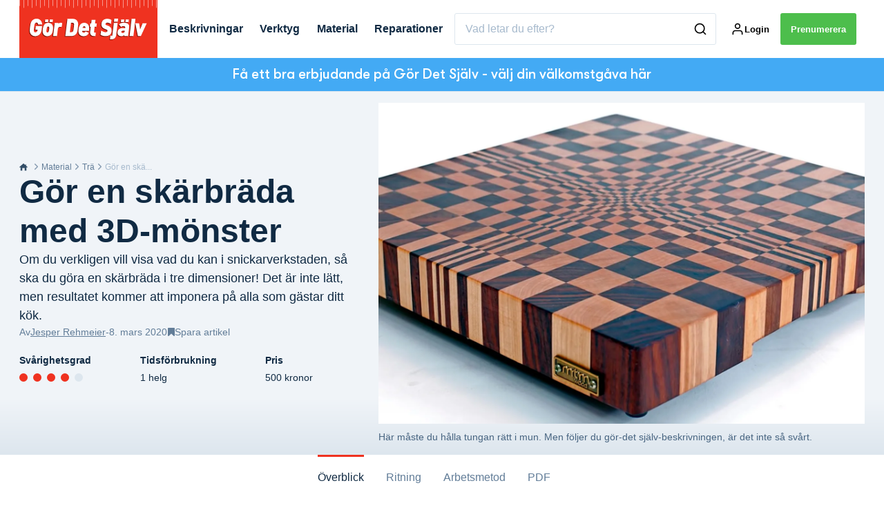

--- FILE ---
content_type: text/html; charset=utf-8
request_url: https://gds.se/material/tra/gor-en-skarbrada-med-3d-monster
body_size: 58566
content:
<!doctype html>
<html data-n-head-ssr lang="sv" data-n-head="%7B%22lang%22:%7B%22ssr%22:%22sv%22%7D%7D">
  <head >
    <title>Gör en skärbräda med 3D-mönster | gds.se</title><meta data-n-head="ssr" charset="utf-8"><meta data-n-head="ssr" name="viewport" content="width=device-width, initial-scale=1"><meta data-n-head="ssr" name="mobile-web-app-capable" content="yes"><meta data-n-head="ssr" name="apple-mobile-web-app-capable" content="yes"><meta data-n-head="ssr" name="apple-mobile-web-app-status-bar-style" content="black"><meta data-n-head="ssr" name="HandheldFriendly" content="true"><meta data-n-head="ssr" http-equiv="Accept-CH" content="DPR, Width, Viewport-Width"><meta data-n-head="ssr" http-equiv="X-UA-Compatible" content="IE=edge,chrome=1"><meta data-n-head="ssr" name="format-detection" content="telephone=no,date=no,address=no,email=no,url=no"><meta data-n-head="ssr" name="bwlVersion" content="1.5.2"><meta data-n-head="ssr" property="fb:app_id" content="casper.trolle@bonnier.fi"><meta data-n-head="ssr" property="og:locale" content="sv_SE"><meta data-n-head="ssr" property="og:site_name" content="Gör Det Själv"><meta data-n-head="ssr" property="theme-color" content="#ed4b36"><meta data-n-head="ssr" name="description" content="Om du verkligen vill visa vad du kan i snickarverkstaden, så ska du göra en skärbräda i i 3D! Det är inte lätt, men resultatet kommer att imponera på alla som gästar ditt kök. "><meta data-n-head="ssr" property="og:url" content="https://gds.se/material/tra/gor-en-skarbrada-med-3d-monster"><meta data-n-head="ssr" property="og:title" content="Gör en skärbräda med 3D-mönster"><meta data-n-head="ssr" property="og:description" content="Om du verkligen vill visa vad du kan i snickarverkstaden, så ska du göra en skärbräda i i 3D! Det är inte lätt, men resultatet kommer att imponera på alla som gästar ditt kök. "><meta data-n-head="ssr" property="og:type" content="article"><meta data-n-head="ssr" property="article:published_time" content="2020-03-08T10:00:54.000Z"><meta data-n-head="ssr" property="article:modified_time" content="2025-11-28T10:49:42.000Z"><meta data-n-head="ssr" property="article:section" content="Trä"><meta data-n-head="ssr" property="og:article:author" content="Jesper Rehmeier"><meta data-n-head="ssr" property="og:image" content="https://images.bonnier.cloud/files/gds/production/20200224133742/Skaerebraet-i-3D1.jpg?max-w=1200&amp;max-h=630&amp;fit=crop"><meta data-n-head="ssr" property="og:image:type" content="image/jpeg"><meta data-n-head="ssr" property="og:image:secure_url" content="https://images.bonnier.cloud/files/gds/production/20200224133742/Skaerebraet-i-3D1.jpg?max-w=1200&amp;max-h=630&amp;fit=crop"><meta data-n-head="ssr" property="og:image:width" content="1200"><meta data-n-head="ssr" property="og:image:height" content="630"><meta data-n-head="ssr" name="twitter:card" content="summary_large_image"><meta data-n-head="ssr" name="twitter:description" content="Om du verkligen vill visa vad du kan i snickarverkstaden, så ska du göra en skärbräda i i 3D! Det är inte lätt, men resultatet kommer att imponera på alla som gästar ditt kök. "><meta data-n-head="ssr" name="twitter:title" content="Gör en skärbräda med 3D-mönster"><meta data-n-head="ssr" name="twitter:image" content="https://images.bonnier.cloud/files/gds/production/20200224133742/Skaerebraet-i-3D1.jpg"><meta data-n-head="ssr" name="twitter:image" content="https://images.bonnier.cloud/files/gds/production/20200224133742/Skaerebraet-i-3D1.jpg"><meta data-n-head="ssr" name="cxense-site-id" content="1139717734034012219"><meta data-n-head="ssr" name="cXenseParse:bse-country" content="se"><meta data-n-head="ssr" name="cXenseParse:bse-brand" content="GDS"><meta data-n-head="ssr" name="cXenseParse:bse-language" content="sv"><meta data-n-head="ssr" name="cXenseParse:articleid" content="140995"><meta data-n-head="ssr" name="cXenseParse:bse-pagetype" content="article"><meta data-n-head="ssr" name="cXenseParse:pageclass" content="content"><meta data-n-head="ssr" name="cXenseParse:title" content="Gör en skärbräda med 3D-mönster"><meta data-n-head="ssr" name="cXenseParse:body-text" content="Det här är något av en konstform. Något som används för att imponera på nätet. Och en skärbräda med snygga 3D-mönster är riktigt imponerande! En 3D-skärbräda utstrålar snickarglädje och bra hantverk och har du en dröm om att pröva dina krafter med avancerat träarbete är en skärbräda bra att börja med. Här visar vi dig grunderna till en relativt enkel skärbräda. På internet kan du hitta massor av ritningar och instruktionsvideor för mer avancerade mönster och effekter. Vår 3D-skärbräda är tillverkad i en riktig snickarverkstad med professionell utrustning som [bordscirkelsåg](https://gds.se/verktyg/elsaag/bordscirkelsaag/valj-ratt-bordcirkelsag), [planhyvel](https://gds.se/verktyg/planhyveln-ett-givet-inslag-i-snickarverkstaden), [bandsåg](https://gds.se/verktyg/elsaag/den-perfekta-bandsagen-till-gor-det-sjalvaren) och så vidare. Det gör självklart jobbet lättare, men det kan också göras med mindre avancerade verktyg som en bra [cirkelsåg](https://gds.se/verktyg/elsaag/cirkelsaag) med styrskenor. "><meta data-n-head="ssr" name="cXenseParse:description" content="Om du verkligen vill visa vad du kan i snickarverkstaden, så ska du göra en skärbräda i i 3D! Det är inte lätt, men resultatet kommer att imponera på alla som gästar ditt kök. "><meta data-n-head="ssr" name="cXenseParse:image" content="https://images.bonnier.cloud/files/gds/production/20200224133742/Skaerebraet-i-3D1.jpg"><meta data-n-head="ssr" name="cXenseParse:bse-danishsearchtitle" content="Lav et skærebræt med 3D-mønster"><meta data-n-head="ssr" name="cXenseParse:recs:recommendable" content="true"><meta data-n-head="ssr" name="cXenseParse:bse-metatag-changedate" content="2025-11-28T10:49:42.000Z"><meta data-n-head="ssr" name="cXenseParse:recs:publishtime" content="2020-03-08T10:00:54.000Z"><meta data-n-head="ssr" name="cXenseParse:time:bse-featuredtime" content="2020-03-08T10:00:54.000Z"><meta data-n-head="ssr" name="cXenseParse:bse-reading-time" content="7"><meta data-n-head="ssr" name="cXenseParse:bse-taxo-cat" content="Trä"><meta data-n-head="ssr" name="cXenseParse:bse-taxo-cat-url" content="https://gds.se/material/tra"><meta data-n-head="ssr" name="cXenseParse:bse-taxo-cat-top" content="Material"><meta data-n-head="ssr" name="cXenseParse:bse-taxo-editorial-type" content="Byggbeskrivningar"><meta data-n-head="ssr" name="cXenseParse:bse-template" content="guide"><meta data-n-head="ssr" name="bcm-brand" content="GDS"><meta data-n-head="ssr" name="bcm-country" content="se"><meta data-n-head="ssr" name="bcm-type" content="site"><meta data-n-head="ssr" name="bcm-tablet-breakpoint" content="1025"><meta data-n-head="ssr" name="bcm-mobile-breakpoint" content="768"><meta data-n-head="ssr" name="bcm-title" content="Gör en skärbräda med 3D-mönster"><meta data-n-head="ssr" name="bcm-sub" content="Material"><meta data-n-head="ssr" name="bcm-categories" content="Trä,Material"><meta data-n-head="ssr" name="bcm-tags" content=""><meta data-n-head="ssr" name="robots" content="max-image-preview:large"><meta data-n-head="ssr" property="bad:device" name="bad:device" content="desktop"><meta data-n-head="ssr" property="bad:pageType" name="bad:pageType" content="article"><meta data-n-head="ssr" data-n-head="ssr" name="cXenseParse:bse-dominantimage-crop-tv" content="q=60&amp;fp-x=0.5&amp;fp-y=0.5&amp;fit=crop&amp;crop=focalpoint&amp;ar=13:9"><meta data-n-head="ssr" data-n-head="ssr" name="cXenseParse:bse-dominantimage-crop-square" content="q=60&amp;fp-x=0.5&amp;fp-y=0.5&amp;fit=crop&amp;crop=focalpoint&amp;ar=1:1"><meta data-n-head="ssr" data-n-head="ssr" name="cXenseParse:bse-dominantimage-crop-wide169" content="q=60&amp;fp-x=0.5&amp;fp-y=0.5&amp;fit=crop&amp;crop=focalpoint&amp;ar=16:9"><meta data-n-head="ssr" data-n-head="ssr" name="cXenseParse:bse-dominantimage-crop-tv" content="q=60&amp;fp-x=0.5&amp;fp-y=0.5&amp;fit=crop&amp;crop=focalpoint&amp;ar=13:9"><meta data-n-head="ssr" data-n-head="ssr" name="cXenseParse:bse-dominantimage-crop-square" content="q=60&amp;fp-x=0.5&amp;fp-y=0.5&amp;fit=crop&amp;crop=focalpoint&amp;ar=1:1"><meta data-n-head="ssr" data-n-head="ssr" name="cXenseParse:bse-dominantimage-crop-wide169" content="q=60&amp;fp-x=0.5&amp;fp-y=0.5&amp;fit=crop&amp;crop=focalpoint&amp;ar=16:9"><meta data-n-head="ssr" data-n-head="ssr" name="cXenseParse:bse-dominantimage-crop-tv" content="q=60&amp;fp-x=0.5&amp;fp-y=0.5&amp;fit=crop&amp;crop=focalpoint&amp;ar=13:9"><meta data-n-head="ssr" data-n-head="ssr" name="cXenseParse:bse-dominantimage-crop-square" content="q=60&amp;fp-x=0.5&amp;fp-y=0.5&amp;fit=crop&amp;crop=focalpoint&amp;ar=1:1"><meta data-n-head="ssr" data-n-head="ssr" name="cXenseParse:bse-dominantimage-crop-wide169" content="q=60&amp;fp-x=0.5&amp;fp-y=0.5&amp;fit=crop&amp;crop=focalpoint&amp;ar=16:9"><meta data-n-head="ssr" data-n-head="ssr" name="cXenseParse:bse-dominantimage-crop-tv" content="q=60&amp;fp-x=0.5&amp;fp-y=0.5&amp;fit=crop&amp;crop=focalpoint&amp;ar=13:9"><meta data-n-head="ssr" data-n-head="ssr" name="cXenseParse:bse-dominantimage-crop-square" content="q=60&amp;fp-x=0.5&amp;fp-y=0.5&amp;fit=crop&amp;crop=focalpoint&amp;ar=1:1"><meta data-n-head="ssr" data-n-head="ssr" name="cXenseParse:bse-dominantimage-crop-wide169" content="q=60&amp;fp-x=0.5&amp;fp-y=0.5&amp;fit=crop&amp;crop=focalpoint&amp;ar=16:9"><meta data-n-head="ssr" data-n-head="ssr" name="cXenseParse:bse-dominantimage-crop-tv" content="q=60&amp;fp-x=0.5&amp;fp-y=0.5&amp;fit=crop&amp;crop=focalpoint&amp;ar=13:9"><meta data-n-head="ssr" data-n-head="ssr" name="cXenseParse:bse-dominantimage-crop-square" content="q=60&amp;fp-x=0.5&amp;fp-y=0.5&amp;fit=crop&amp;crop=focalpoint&amp;ar=1:1"><meta data-n-head="ssr" data-n-head="ssr" name="cXenseParse:bse-dominantimage-crop-wide169" content="q=60&amp;fp-x=0.5&amp;fp-y=0.5&amp;fit=crop&amp;crop=focalpoint&amp;ar=16:9"><meta data-n-head="ssr" data-n-head="ssr" name="cXenseParse:bse-dominantimage-crop-tv" content="q=60&amp;fp-x=0.5&amp;fp-y=0.5&amp;fit=crop&amp;crop=focalpoint&amp;ar=13:9"><meta data-n-head="ssr" data-n-head="ssr" name="cXenseParse:bse-dominantimage-crop-square" content="q=60&amp;fp-x=0.5&amp;fp-y=0.5&amp;fit=crop&amp;crop=focalpoint&amp;ar=1:1"><meta data-n-head="ssr" data-n-head="ssr" name="cXenseParse:bse-dominantimage-crop-wide169" content="q=60&amp;fp-x=0.5&amp;fp-y=0.5&amp;fit=crop&amp;crop=focalpoint&amp;ar=16:9"><meta data-n-head="ssr" data-n-head="ssr" name="cXenseParse:bse-dominantimage-crop-tv" content="q=60&amp;fp-x=0.5&amp;fp-y=0.5&amp;fit=crop&amp;crop=focalpoint&amp;ar=13:9"><meta data-n-head="ssr" data-n-head="ssr" name="cXenseParse:bse-dominantimage-crop-square" content="q=60&amp;fp-x=0.5&amp;fp-y=0.5&amp;fit=crop&amp;crop=focalpoint&amp;ar=1:1"><meta data-n-head="ssr" data-n-head="ssr" name="cXenseParse:bse-dominantimage-crop-wide169" content="q=60&amp;fp-x=0.5&amp;fp-y=0.5&amp;fit=crop&amp;crop=focalpoint&amp;ar=16:9"><meta data-n-head="ssr" data-n-head="ssr" name="cXenseParse:bse-dominantimage-crop-tv" content="q=60&amp;fp-x=0.5&amp;fp-y=0.5&amp;fit=crop&amp;crop=focalpoint&amp;ar=13:9"><meta data-n-head="ssr" data-n-head="ssr" name="cXenseParse:bse-dominantimage-crop-square" content="q=60&amp;fp-x=0.5&amp;fp-y=0.5&amp;fit=crop&amp;crop=focalpoint&amp;ar=1:1"><meta data-n-head="ssr" data-n-head="ssr" name="cXenseParse:bse-dominantimage-crop-wide169" content="q=60&amp;fp-x=0.5&amp;fp-y=0.5&amp;fit=crop&amp;crop=focalpoint&amp;ar=16:9"><meta data-n-head="ssr" data-n-head="ssr" name="cXenseParse:bse-dominantimage-crop-tv" content="q=60&amp;fp-x=0.5&amp;fp-y=0.5&amp;fit=crop&amp;crop=focalpoint&amp;ar=13:9"><meta data-n-head="ssr" data-n-head="ssr" name="cXenseParse:bse-dominantimage-crop-square" content="q=60&amp;fp-x=0.5&amp;fp-y=0.5&amp;fit=crop&amp;crop=focalpoint&amp;ar=1:1"><meta data-n-head="ssr" data-n-head="ssr" name="cXenseParse:bse-dominantimage-crop-wide169" content="q=60&amp;fp-x=0.5&amp;fp-y=0.5&amp;fit=crop&amp;crop=focalpoint&amp;ar=16:9"><meta data-n-head="ssr" data-n-head="ssr" name="cXenseParse:bse-dominantimage-crop-tv" content="q=60&amp;fp-x=0.5&amp;fp-y=0.5&amp;fit=crop&amp;crop=focalpoint&amp;ar=13:9"><meta data-n-head="ssr" data-n-head="ssr" name="cXenseParse:bse-dominantimage-crop-square" content="q=60&amp;fp-x=0.5&amp;fp-y=0.5&amp;fit=crop&amp;crop=focalpoint&amp;ar=1:1"><meta data-n-head="ssr" data-n-head="ssr" name="cXenseParse:bse-dominantimage-crop-wide169" content="q=60&amp;fp-x=0.5&amp;fp-y=0.5&amp;fit=crop&amp;crop=focalpoint&amp;ar=16:9"><meta data-n-head="ssr" data-n-head="ssr" name="cXenseParse:bse-dominantimage-crop-tv" content="q=60&amp;fp-x=0.5&amp;fp-y=0.5&amp;fit=crop&amp;crop=focalpoint&amp;ar=13:9"><meta data-n-head="ssr" data-n-head="ssr" name="cXenseParse:bse-dominantimage-crop-square" content="q=60&amp;fp-x=0.5&amp;fp-y=0.5&amp;fit=crop&amp;crop=focalpoint&amp;ar=1:1"><meta data-n-head="ssr" data-n-head="ssr" name="cXenseParse:bse-dominantimage-crop-wide169" content="q=60&amp;fp-x=0.5&amp;fp-y=0.5&amp;fit=crop&amp;crop=focalpoint&amp;ar=16:9"><meta data-n-head="ssr" data-n-head="ssr" name="cXenseParse:bse-dominantimage-crop-tv" content="q=60&amp;fp-x=0.5&amp;fp-y=0.5&amp;fit=crop&amp;crop=focalpoint&amp;ar=13:9"><meta data-n-head="ssr" data-n-head="ssr" name="cXenseParse:bse-dominantimage-crop-square" content="q=60&amp;fp-x=0.5&amp;fp-y=0.5&amp;fit=crop&amp;crop=focalpoint&amp;ar=1:1"><meta data-n-head="ssr" data-n-head="ssr" name="cXenseParse:bse-dominantimage-crop-wide169" content="q=60&amp;fp-x=0.5&amp;fp-y=0.5&amp;fit=crop&amp;crop=focalpoint&amp;ar=16:9"><meta data-n-head="ssr" data-n-head="ssr" name="cXenseParse:bse-dominantimage-crop-tv" content="q=60&amp;fp-x=0.5&amp;fp-y=0.5&amp;fit=crop&amp;crop=focalpoint&amp;ar=13:9"><meta data-n-head="ssr" data-n-head="ssr" name="cXenseParse:bse-dominantimage-crop-square" content="q=60&amp;fp-x=0.5&amp;fp-y=0.5&amp;fit=crop&amp;crop=focalpoint&amp;ar=1:1"><meta data-n-head="ssr" data-n-head="ssr" name="cXenseParse:bse-dominantimage-crop-wide169" content="q=60&amp;fp-x=0.5&amp;fp-y=0.5&amp;fit=crop&amp;crop=focalpoint&amp;ar=16:9"><meta data-n-head="ssr" data-n-head="ssr" name="cXenseParse:bse-dominantimage-crop-tv" content="q=60&amp;fp-x=0.5&amp;fp-y=0.5&amp;fit=crop&amp;crop=focalpoint&amp;ar=13:9"><meta data-n-head="ssr" data-n-head="ssr" name="cXenseParse:bse-dominantimage-crop-square" content="q=60&amp;fp-x=0.5&amp;fp-y=0.5&amp;fit=crop&amp;crop=focalpoint&amp;ar=1:1"><meta data-n-head="ssr" data-n-head="ssr" name="cXenseParse:bse-dominantimage-crop-wide169" content="q=60&amp;fp-x=0.5&amp;fp-y=0.5&amp;fit=crop&amp;crop=focalpoint&amp;ar=16:9"><meta data-n-head="ssr" data-n-head="ssr" name="cXenseParse:bse-dominantimage-crop-tv" content="q=60&amp;fp-x=0.5&amp;fp-y=0.5&amp;fit=crop&amp;crop=focalpoint&amp;ar=13:9"><meta data-n-head="ssr" data-n-head="ssr" name="cXenseParse:bse-dominantimage-crop-square" content="q=60&amp;fp-x=0.5&amp;fp-y=0.5&amp;fit=crop&amp;crop=focalpoint&amp;ar=1:1"><meta data-n-head="ssr" data-n-head="ssr" name="cXenseParse:bse-dominantimage-crop-wide169" content="q=60&amp;fp-x=0.5&amp;fp-y=0.5&amp;fit=crop&amp;crop=focalpoint&amp;ar=16:9"><meta data-n-head="ssr" data-n-head="ssr" name="cXenseParse:bse-dominantimage-crop-tv" content="q=60&amp;fp-x=0.5&amp;fp-y=0.5&amp;fit=crop&amp;crop=focalpoint&amp;ar=13:9"><meta data-n-head="ssr" data-n-head="ssr" name="cXenseParse:bse-dominantimage-crop-square" content="q=60&amp;fp-x=0.5&amp;fp-y=0.5&amp;fit=crop&amp;crop=focalpoint&amp;ar=1:1"><meta data-n-head="ssr" data-n-head="ssr" name="cXenseParse:bse-dominantimage-crop-wide169" content="q=60&amp;fp-x=0.5&amp;fp-y=0.5&amp;fit=crop&amp;crop=focalpoint&amp;ar=16:9"><meta data-n-head="ssr" data-n-head="ssr" name="cXenseParse:bse-dominantimage-crop-tv" content="q=60&amp;fp-x=0.5&amp;fp-y=0.5&amp;fit=crop&amp;crop=focalpoint&amp;ar=13:9"><meta data-n-head="ssr" data-n-head="ssr" name="cXenseParse:bse-dominantimage-crop-square" content="q=60&amp;fp-x=0.5&amp;fp-y=0.5&amp;fit=crop&amp;crop=focalpoint&amp;ar=1:1"><meta data-n-head="ssr" data-n-head="ssr" name="cXenseParse:bse-dominantimage-crop-wide169" content="q=60&amp;fp-x=0.5&amp;fp-y=0.5&amp;fit=crop&amp;crop=focalpoint&amp;ar=16:9"><link data-n-head="ssr" rel="icon" type="image/x-icon" href="/favicon.ico"><link data-n-head="ssr" rel="preconnect" href="https://dev.visualwebsiteoptimizer.com"><link data-n-head="ssr" rel="canonical" href="https://gds.se/material/tra/gor-en-skarbrada-med-3d-monster"><link data-n-head="ssr" rel="alternate" type="application/rss+xml" title="Gör Det Själv RSS feed" href="https://gds.se/feed/rss"><link data-n-head="ssr" rel="alternate" hreflang="fi-FI" href="https://teeitse.com/materiaalit/puu/tee-leikkuulauta-jossa-on-3d-kuvio"><link data-n-head="ssr" rel="alternate" hreflang="da-DK" href="https://goerdetselv.dk/materialer/trae/lav-et-skaerebraet-med-3d-moenster"><link data-n-head="ssr" rel="alternate" hreflang="nb-NO" href="https://gjoerdetselv.com/materialer/tre/lag-et-skjaerebrett-med-3d-monster"><link data-n-head="ssr" rel="alternate" hreflang="sv-SE" href="https://gds.se/material/tra/gor-en-skarbrada-med-3d-monster"><link data-n-head="ssr" rel="preload" as="image" href="https://images-bonnier.imgix.net/files/gds/production/20200224133742/Skaerebraet-i-3D1.jpg?auto=compress,format&amp;w=1500&amp;fp-x=0.5&amp;fp-y=0.5 1500w" srcset="https://images-bonnier.imgix.net/files/gds/production/20200224133742/Skaerebraet-i-3D1.jpg?auto=compress,format&amp;w=1500&amp;fp-x=0.5&amp;fp-y=0.5 1500w, https://images-bonnier.imgix.net/files/gds/production/20200224133742/Skaerebraet-i-3D1.jpg?auto=compress,format&amp;w=1024&amp;fp-x=0.5&amp;fp-y=0.5 1024w, https://images-bonnier.imgix.net/files/gds/production/20200224133742/Skaerebraet-i-3D1.jpg?auto=compress,format&amp;w=600&amp;fp-x=0.5&amp;fp-y=0.5 600w, https://images-bonnier.imgix.net/files/gds/production/20200224133742/Skaerebraet-i-3D1.jpg?auto=compress,format&amp;w=500&amp;fp-x=0.5&amp;fp-y=0.5 500w, https://images-bonnier.imgix.net/files/gds/production/20200224133742/Skaerebraet-i-3D1.jpg?auto=compress,format&amp;w=400&amp;fp-x=0.5&amp;fp-y=0.5 400w, https://images-bonnier.imgix.net/files/gds/production/20200224133742/Skaerebraet-i-3D1.jpg?auto=compress,format&amp;w=350&amp;fp-x=0.5&amp;fp-y=0.5 350w, https://images-bonnier.imgix.net/files/gds/production/20200224133742/Skaerebraet-i-3D1.jpg?auto=compress,format&amp;w=300&amp;fp-x=0.5&amp;fp-y=0.5 300w, https://images-bonnier.imgix.net/files/gds/production/20200224133742/Skaerebraet-i-3D1.jpg?auto=compress,format&amp;w=275&amp;fp-x=0.5&amp;fp-y=0.5 275w, https://images-bonnier.imgix.net/files/gds/production/20200224133742/Skaerebraet-i-3D1.jpg?auto=compress,format&amp;w=250&amp;fp-x=0.5&amp;fp-y=0.5 250w, https://images-bonnier.imgix.net/files/gds/production/20200224133742/Skaerebraet-i-3D1.jpg?auto=compress,format&amp;w=225&amp;fp-x=0.5&amp;fp-y=0.5 225w, https://images-bonnier.imgix.net/files/gds/production/20200224133742/Skaerebraet-i-3D1.jpg?auto=compress,format&amp;w=200&amp;fp-x=0.5&amp;fp-y=0.5 200w, https://images-bonnier.imgix.net/files/gds/production/20200224133742/Skaerebraet-i-3D1.jpg?auto=compress,format&amp;w=185&amp;fp-x=0.5&amp;fp-y=0.5 185w"><script data-n-head="ssr" type="text/javascript" id="vwoCode">  window._vwo_code || (function() {
            var account_id = 713144,
                version = 2.1,
                settings_tolerance = 2000,
                hide_element = 'body',
                hide_element_style = 'opacity:0 !important;filter:alpha(opacity=0) !important;background:none !important;transition:none !important;',
                f = false, w = window, d = document, v = d.querySelector('#vwoCode'),
                cK = '_vwo_' + account_id + '_settings', cc = {};
            try {
              var c = JSON.parse(localStorage.getItem('_vwo_' + account_id + '_config'));
              cc = c && typeof c === 'object' ? c : {};
            } catch (e) {}
            var stT = cc.stT === 'session' ? w.sessionStorage : w.localStorage;
            code = {
              use_existing_jquery: function() { return typeof use_existing_jquery !== 'undefined' ? use_existing_jquery : undefined; },
              library_tolerance: function() { return typeof library_tolerance !== 'undefined' ? library_tolerance : undefined; },
              settings_tolerance: function() { return cc.sT || settings_tolerance; },
              hide_element_style: function() { return '{' + (cc.hES || hide_element_style) + '}'; },
              hide_element: function() {
                if (performance.getEntriesByName('first-contentful-paint')[0]) { return ''; }
                return typeof cc.hE === 'string' ? cc.hE : hide_element;
              },
              getVersion: function() { return version; },
              finish: function(e) {
                if (!f) {
                  f = true;
                  var t = d.getElementById('_vis_opt_path_hides');
                  if (t) t.parentNode.removeChild(t);
                  if (e) (new Image).src = 'https://dev.visualwebsiteoptimizer.com/ee.gif?a=' + account_id + e;
                }
              },
              finished: function() { return f; },
              addScript: function(e) {
                var t = d.createElement('script');
                t.type = 'text/javascript';
                if (e.src) { t.src = e.src; } else { t.text = e.text; }
                d.getElementsByTagName('head')[0].appendChild(t);
              },
              load: function(e, t) {
                var i = this.getSettings(), n = d.createElement('script'), r = this;
                t = t || {};
                if (i) {
                  n.textContent = i;
                  d.getElementsByTagName('head')[0].appendChild(n);
                  if (!w.VWO || VWO.caE) {
                    stT.removeItem(cK);
                    r.load(e);
                  }
                } else {
                  var o = new XMLHttpRequest();
                  o.open('GET', e, true);
                  o.withCredentials = !t.dSC;
                  o.responseType = t.responseType || 'text';
                  o.onload = function() {
                    if (t.onloadCb) { return t.onloadCb(o, e); }
                    if (o.status === 200) { _vwo_code.addScript({ text: o.responseText }); }
                    else { _vwo_code.finish('&e=loading_failure:' + e); }
                  };
                  o.onerror = function() {
                    if (t.onerrorCb) { return t.onerrorCb(e); }
                    _vwo_code.finish('&e=loading_failure:' + e);
                  };
                  o.send();
                }
              },
              getSettings: function() {
                try {
                  var e = stT.getItem(cK);
                  if (!e) { return; }
                  e = JSON.parse(e);
                  if (Date.now() > e.e) {
                    stT.removeItem(cK);
                    return;
                  }
                  return e.s;
                } catch (e) { return; }
              },
              init: function() {
                if (d.URL.indexOf('__vwo_disable__') > -1) return;
                var e = this.settings_tolerance();
                w._vwo_settings_timer = setTimeout(function() {
                  _vwo_code.finish();
                  stT.removeItem(cK);
                }, e);
                var t;
                if (this.hide_element() !== 'body') {
                  t = d.createElement('style');
                  var i = this.hide_element(), n = i ? i + this.hide_element_style() : '', r = d.getElementsByTagName('head')[0];
                  t.setAttribute('id', '_vis_opt_path_hides');
                  v && t.setAttribute('nonce', v.nonce);
                  t.setAttribute('type', 'text/css');
                  if (t.styleSheet) t.styleSheet.cssText = n;
                  else t.appendChild(d.createTextNode(n));
                  r.appendChild(t);
                } else {
                  t = d.getElementsByTagName('head')[0];
                  var n = d.createElement('div');
                  n.style.cssText = 'z-index: 2147483647 !important;position: fixed !important;left: 0 !important;top: 0 !important;width: 100% !important;height: 100% !important;background: white !important;';
                  n.setAttribute('id', '_vis_opt_path_hides');
                  n.classList.add('_vis_hide_layer');
                  t.parentNode.insertBefore(n, t.nextSibling);
                }
                var o = 'https://dev.visualwebsiteoptimizer.com/j.php?a=' + account_id + '&u=' + encodeURIComponent(d.URL) + '&vn=' + version;
                if (w.location.search.indexOf('_vwo_xhr') !== -1) {
                  this.addScript({ src: o });
                } else {
                  this.load(o + '&x=true');
                }
              }
            };
            w._vwo_code = code;
            code.init();
          })();
      
          window.VWO = window.VWO || [];
          window.VWO.push(['onVariationApplied', function(data) {
            var expId = data[1];
            var variationId = data[2];
            if (typeof(_vwo_exp[expId].comb_n[variationId]) !== 'undefined' && ['VISUAL_AB', 'VISUAL', 'SPLIT_URL', 'SURVEY'].indexOf(_vwo_exp[expId].type) > -1) {
              var x = [_vwo_exp[expId].comb_n[variationId]];
              window._mfq = window._mfq || [];
              window._mfq.push(["tag", "Variant: " + x]);
            }
          }]);  </script><script data-n-head="ssr" data-hid="gtm-script">if(!window._gtm_init){window._gtm_init=1;(function(w,n,d,m,e,p){w[d]=(w[d]==1||n[d]=='yes'||n[d]==1||n[m]==1||(w[e]&&w[e][p]&&w[e][p]()))?1:0})(window,navigator,'doNotTrack','msDoNotTrack','external','msTrackingProtectionEnabled');(function(w,d,s,l,x,y){w[x]={};w._gtm_inject=function(i){if(w.doNotTrack||w[x][i])return;w[x][i]=1;w[l]=w[l]||[];w[l].push({'gtm.start':new Date().getTime(),event:'gtm.js'});var f=d.getElementsByTagName(s)[0],j=d.createElement(s);j.async=true;j.src='https://www.googletagmanager.com/gtm.js?id='+i;f.parentNode.insertBefore(j,f);}})(window,document,'script','dataLayer','_gtm_ids','_gtm_inject')}</script><script data-n-head="ssr" data-hid="CookieConsent" id="CookieConsent" type="text/javascript" charset="utf-8">window.gdprAppliesGlobally=true;(function(){function r(e){if(!window.frames[e]){if(document.body&&document.body.firstChild){var t=document.body;var n=document.createElement("iframe");n.style.display="none";n.name=e;n.title=e;t.insertBefore(n,t.firstChild)}else{setTimeout(function(){r(e)},5)}}}function e(n,i,o,c,s){function e(e,t,n,r){if(typeof n!=="function"){return}if(!window[i]){window[i]=[]}var a=false;if(s){a=s(e,r,n)}if(!a){window[i].push({command:e,version:t,callback:n,parameter:r})}}e.stub=true;e.stubVersion=2;function t(r){if(!window[n]||window[n].stub!==true){return}if(!r.data){return}var a=typeof r.data==="string";var e;try{e=a?JSON.parse(r.data):r.data}catch(t){return}if(e[o]){var i=e[o];window[n](i.command,i.version,function(e,t){var n={};n[c]={returnValue:e,success:t,callId:i.callId};r.source.postMessage(a?JSON.stringify(n):n,"*")},i.parameter)}}if(typeof window[n]!=="function"){window[n]=e;if(window.addEventListener){window.addEventListener("message",t,false)}else{window.attachEvent("onmessage",t)}}}e("__tcfapi","__tcfapiBuffer","__tcfapiCall","__tcfapiReturn");r("__tcfapiLocator");(function(e,t){var n=document.createElement("link");n.rel="preload";n.as="script";var r=document.createElement("script");r.id="spcloader";r.type="text/javascript";r["async"]=true;r.charset="utf-8";var a="https://sdk.privacy-center.org/"+e+"/loader.js?target_type=notice&target="+t;n.href=a;r.src=a;var i=document.getElementsByTagName("script")[0];i.parentNode.insertBefore(n,i);i.parentNode.insertBefore(r,i)})("fb809c51-e9cd-4e35-a92d-e44bb858841e","KKyQQjbc")})();</script><script data-n-head="ssr" data-hid="DidomiConfig" innterHTML="window.didomiConfig = {
        user: {
          bots: {
            consentRequired: false,
            types: ['crawlers', 'performance'],
            extraUserAgents: [],
          }
        }
      }" type="text/javascript" charset="utf-8"></script><script data-n-head="ssr" data-hid="gpt-script-id" src="https://securepubads.g.doubleclick.net/tag/js/gpt.js" data-vendor="google"></script><script data-n-head="ssr" data-hid="rubicon-script-id" src="https://micro.rubiconproject.com/prebid/dynamic/12954.js?site=BP_SE" id="rubicon-script-id" data-vendor="iab:52"></script><script data-n-head="ssr" data-hid="cxense" src="https://cdn.cxense.com/cx.cce.js" defer ssr="false"></script><script data-n-head="ssr" data-hid="common-bonnier-datalayer-cloud-script" src="https://europe-west1-bonnier-big-data.cloudfunctions.net/commonBonnierDataLayer" async></script><script data-n-head="ssr" data-hid="cxense-init" type="text/javascript" charset="utf-8">
            window.cX = window.cX || {}
            window.cX.callQueue = window.cX.callQueue || []
            window.cX.callQueue.push(['setSiteId', '1139717734034012219'])
            window.cX.callQueue.push(['sendPageViewEvent'])
          </script><script data-n-head="ssr" data-hid="piano-script" type="text/javascript" charset="utf-8" ssr="false">
          tp = window.tp || [];
          tp.push(["setAid", 'Xv3TrgxRpu']);
          tp.push(["setSandbox", false]);
          tp.push(["setCxenseSiteId", '1139717734034012219']);

          (function(src) {
              var a = document.createElement("script");
              a.type = "text/javascript";
              a.async = true;
              a.src = src;
              var b = document.getElementsByTagName("script")[0];
              b.parentNode.insertBefore(a, b)
          })("https://cdn.tinypass.com/api/tinypass.min.js");
      </script><script data-n-head="ssr" type="application/ld+json">[{"@context":"https://schema.org","@type":"Article","@id":"https://gds.se/material/tra/gor-en-skarbrada-med-3d-monster#article","inLanguage":"sv-SE","url":"https://gds.se/material/tra/gor-en-skarbrada-med-3d-monster","mainEntityOfPage":"https://gds.se/material/tra/gor-en-skarbrada-med-3d-monster","name":"Gör en skärbräda med 3D-mönster","image":"https://images.bonnier.cloud/files/gds/production/20200224133742/Skaerebraet-i-3D1.jpg","description":"Om du verkligen vill visa vad du kan i snickarverkstaden, så ska du göra en skärbräda i i 3D! Det är inte lätt, men resultatet kommer att imponera på alla som gästar ditt kök. ","headline":"Gör en skärbräda med 3D-mönster","datePublished":"2020-03-08T10:00:54.000Z","dateModified":"2025-11-28T10:49:42.000Z","publisher":[{"@type":"Organization","url":"https://gds.se","name":"Gör Det Själv","description":"Sveriges enda gör det själv-magasin. Vi erbjuder över 1000 steg för steg-vägledningar utförda av fackfolk, som garanterar dig ett bra resultat.","logo":[{"@type":"ImageObject","url":"gds.se/logo.png"}]}],"author":[{"@type":"Person","@id":"https://gds.se/author/jesper-rehmeier#Person","name":"Jesper Rehmeier","url":"https://gds.se/author/jesper-rehmeier","jobTitle":"Journalist","description":"Jesper var anställd på Gör Det Själv 2017-2021.\nUtbildad på: Danmarks Medie- og Journalisthøjskole","image":[{"@type":"ImageObject","@id":"[object Object]/#author-image","url":"https://images.bonnier.cloud/files/gds/production/20230306191820/jesper-.jpg","caption":null}]}],"potentialAction":[{"@type":"ReadAction","target":["https://gds.se"]},{"@type":"SearchAction","target":[{"@type":"EntryPoint","urlTemplate":"https://gds.se/search?s={search_term_string}"}],"query-input":[{"@type":"PropertyValueSpecification","valueRequired":"https://schema.org/True","valueName":"search_term_string"}]}]},{"@context":"https://schema.org","@type":"ItemList","itemListElement":[]},{"@context":"https://schema.org","@type":"ItemList","itemListElement":[]},{"@context":"https://schema.org","@type":"BreadcrumbList","itemListElement":[{"@context":"https://schema.org","@type":"ListItem","position":0,"name":"material","item":"https://gds.se/material"},{"@context":"https://schema.org","@type":"ListItem","position":1,"name":"tra","item":"https://gds.se/material/tra"},{"@context":"https://schema.org","@type":"ListItem","position":2,"name":"gor en skarbrada med 3d monster","item":null}]},{"@context":"https://schema.org","@type":"Article","@id":"https://gds.se/material/tra/gor-en-skarbrada-med-3d-monster#article","inLanguage":"sv-SE","isAccessibleForFree":false,"hasPart":[{"@type":"WebPageElement","isAccessibleForFree":false,"cssSelector":".paywall-9"},{"@type":"WebPageElement","isAccessibleForFree":false,"cssSelector":".paywall-10"},{"@type":"WebPageElement","isAccessibleForFree":false,"cssSelector":".paywall-11"},{"@type":"WebPageElement","isAccessibleForFree":false,"cssSelector":".paywall-12"},{"@type":"WebPageElement","isAccessibleForFree":false,"cssSelector":".paywall-13"},{"@type":"WebPageElement","isAccessibleForFree":false,"cssSelector":".paywall-16"}]}]</script><link rel="preload" href="/_nuxt/acae19b.js" as="script"><link rel="preload" href="/_nuxt/688534e.js" as="script"><link rel="preload" href="/_nuxt/css/2d01f6a.css" as="style"><link rel="preload" href="/_nuxt/4bf0f0a.js" as="script"><link rel="preload" href="/_nuxt/css/b0815cb.css" as="style"><link rel="preload" href="/_nuxt/094cfbe.js" as="script"><link rel="preload" href="/_nuxt/39838c3.js" as="script"><link rel="preload" href="/_nuxt/css/6587ab0.css" as="style"><link rel="preload" href="/_nuxt/d5a76bb.js" as="script"><link rel="preload" href="/_nuxt/css/9b7a208.css" as="style"><link rel="preload" href="/_nuxt/0e9772d.js" as="script"><link rel="preload" href="/_nuxt/d205865.js" as="script"><link rel="preload" href="/_nuxt/css/8d068eb.css" as="style"><link rel="preload" href="/_nuxt/aabe30b.js" as="script"><link rel="preload" href="/_nuxt/css/e86d5b9.css" as="style"><link rel="preload" href="/_nuxt/dcd5f3b.js" as="script"><link rel="preload" href="/_nuxt/css/9c1bd75.css" as="style"><link rel="preload" href="/_nuxt/53fcdfa.js" as="script"><link rel="preload" href="/_nuxt/css/fd249dc.css" as="style"><link rel="preload" href="/_nuxt/d24b8b7.js" as="script"><link rel="preload" href="/_nuxt/css/27c34a7.css" as="style"><link rel="preload" href="/_nuxt/156a438.js" as="script"><link rel="preload" href="/_nuxt/css/71ce26e.css" as="style"><link rel="preload" href="/_nuxt/76f4bc8.js" as="script"><link rel="preload" href="/_nuxt/css/f7c11d5.css" as="style"><link rel="preload" href="/_nuxt/b2388ac.js" as="script"><link rel="stylesheet" href="/_nuxt/css/2d01f6a.css"><link rel="stylesheet" href="/_nuxt/css/b0815cb.css"><link rel="stylesheet" href="/_nuxt/css/6587ab0.css"><link rel="stylesheet" href="/_nuxt/css/9b7a208.css"><link rel="stylesheet" href="/_nuxt/css/8d068eb.css"><link rel="stylesheet" href="/_nuxt/css/e86d5b9.css"><link rel="stylesheet" href="/_nuxt/css/9c1bd75.css"><link rel="stylesheet" href="/_nuxt/css/fd249dc.css"><link rel="stylesheet" href="/_nuxt/css/27c34a7.css"><link rel="stylesheet" href="/_nuxt/css/71ce26e.css"><link rel="stylesheet" href="/_nuxt/css/f7c11d5.css">
  </head>
  <body class="no-js" data-n-head="%7B%22class%22:%7B%22ssr%22:%22no-js%22%7D%7D">
    <noscript data-n-head="ssr" data-hid="gtm-noscript" data-pbody="true"><iframe src="https://www.googletagmanager.com/ns.html?id=GTM-5HQ6KLM&" height="0" width="0" style="display:none;visibility:hidden" title="gtm"></iframe></noscript><div data-server-rendered="true" id="__nuxt"><!----><div id="__layout"><main data-fetch-key="data-v-52bc752c:0" style="position:relative;" data-v-52bc752c><div id="mkt-placement-5" data-v-afb14004 data-v-52bc752c></div> <div id="mkt-placement-4" data-v-afb14004 data-v-52bc752c></div> <div id="mkt-placement-11" data-v-afb14004 data-v-52bc752c></div> <div data-v-52bc752c><div class="vue-portal-target" data-v-52bc752c></div></div> <header class="header grid" data-v-88487374 data-v-52bc752c><div class="header__row grid__item--content-wide" data-v-88487374><a href="/" title="Hem" class="header__logo nuxt-link-active" data-v-3817705c data-v-88487374><svg viewBox="0 0 190 80" data-v-3817705c><use xlink:href="/_nuxt/img/sprite.b1bbd6b.svg#logo__se"></use></svg></a> <nav class="header__menu" data-v-88487374><ul class="menu" data-v-88487374><li class="menu__item" data-v-88487374><a href="/material/tra/gor-en-skarbrada-med-3d-monster#" class="menu__link" data-v-88487374>
            Beskrivningar
          </a> <ul class="submenu" style="display:none;" data-v-88487374><li class="submenu__item" data-v-88487374><a href="/om-gor-det-sjalv/hitta-alla-beskrivningar-pa-gor-det-sjalv" class="submenu__link" data-v-88487374>
                Hitta alla beskrivningar
              </a></li><li class="submenu__item" data-v-88487374><a href="/altan" class="submenu__link" data-v-88487374>
                Altan
              </a></li><li class="submenu__item" data-v-88487374><a href="/badrum" class="submenu__link" data-v-88487374>
                Badrum
              </a></li><li class="submenu__item" data-v-88487374><a href="/byggnader/forrad" class="submenu__link" data-v-88487374>
                Förråd
              </a></li><li class="submenu__item" data-v-88487374><a href="/tradgarden/odlingslada" class="submenu__link" data-v-88487374>
                Odlingslåda
              </a></li><li class="submenu__item" data-v-88487374><a href="/kok" class="submenu__link" data-v-88487374>
                Kök
              </a></li><li class="submenu__item" data-v-88487374><a href="/tradgarden/pergola" class="submenu__link" data-v-88487374>
                Pergola
              </a></li><li class="submenu__item" data-v-88487374><a href="/ritprogram" class="submenu__link" data-v-88487374>
                Ritprogram
              </a></li><li class="submenu__item" data-v-88487374><a href="/tradgarden/utekok" class="submenu__link" data-v-88487374>
                Utekök
              </a></li><li class="submenu__item" data-v-88487374><a href="/byggnader/vaxthus-och-orangeri" class="submenu__link" data-v-88487374>
                Växthus och orangeri
              </a></li></ul></li><li class="menu__item" data-v-88487374><a href="/verktyg" class="menu__link" data-v-88487374>
            Verktyg
          </a> <ul class="submenu" style="display:none;" data-v-88487374><li class="submenu__item" data-v-88487374><a href="/oberoende-verktygstest" class="submenu__link" data-v-88487374>
                Verktygstest
              </a></li><li class="submenu__item" data-v-88487374><a href="/verktyg/borrskruvdragare" class="submenu__link" data-v-88487374>
                Borrmaskiner och borrskruvdragare
              </a></li><li class="submenu__item" data-v-88487374><a href="/verktyg/slipmaskiner" class="submenu__link" data-v-88487374>
                Slipmaskiner
              </a></li><li class="submenu__item" data-v-88487374><a href="/verktyg/elsag" class="submenu__link" data-v-88487374>
                Sågar
              </a></li><li class="submenu__item" data-v-88487374><a href="/verktyg/tradgardsmaskiner" class="submenu__link" data-v-88487374>
                Trädgårdsmaskiner
              </a></li><li class="submenu__item" data-v-88487374><a href="/om-gor-det-sjalv/hitta-alla-artiklar-om-verktyg-pa-gor-det-sjalv" class="submenu__link" data-v-88487374>
                Hitta alla artiklar om verktyg
              </a></li></ul></li><li class="menu__item" data-v-88487374><a href="/material/tra/gor-en-skarbrada-med-3d-monster#" class="menu__link" data-v-88487374>
            Material
          </a> <ul class="submenu" style="display:none;" data-v-88487374><li class="submenu__item" data-v-88487374><a href="/materialguiden" class="submenu__link" data-v-88487374>
                Materialguiden
              </a></li><li class="submenu__item" data-v-88487374><a href="/materialguiden" class="submenu__link" data-v-88487374>
                Jämför 500 material
              </a></li><li class="submenu__item" data-v-88487374><a href="/material/traskivor" class="submenu__link" data-v-88487374>
                Byggskivor
              </a></li><li class="submenu__item" data-v-88487374><a href="/material/fogmassa" class="submenu__link" data-v-88487374>
                Fogmassa
              </a></li><li class="submenu__item" data-v-88487374><a href="/material/farg" class="submenu__link" data-v-88487374>
                Färg och lack
              </a></li><li class="submenu__item" data-v-88487374><a href="/material/gipsskivor" class="submenu__link" data-v-88487374>
                Gipsskivor
              </a></li><li class="submenu__item" data-v-88487374><a href="/material/sand-och-grus" class="submenu__link" data-v-88487374>
                Sand och grus
              </a></li><li class="submenu__item" data-v-88487374><a href="/altan/tradack/trall" class="submenu__link" data-v-88487374>
                Trall
              </a></li><li class="submenu__item" data-v-88487374><a href="/material/tra" class="submenu__link nuxt-link-active" data-v-88487374>
                Trä
              </a></li><li class="submenu__item" data-v-88487374><a href="/om-gor-det-sjalv/hitta-alla-artiklar-om-material-pa-gor-det-sjalv" class="submenu__link" data-v-88487374>
                Hitta alla artiklar om material
              </a></li></ul></li><li class="menu__item" data-v-88487374><a href="/material/tra/gor-en-skarbrada-med-3d-monster#" class="menu__link" data-v-88487374>
            Reparationer
          </a> <ul class="submenu" style="display:none;" data-v-88487374><li class="submenu__item" data-v-88487374><a href="/husets-viktigaste-reparationer" class="submenu__link" data-v-88487374>
                Se mer än 300 reparationer
              </a></li></ul></li></ul></nav> <div class="header__search" data-v-88487374><div class="search" data-v-88487374><button class="btn btn--border-alt btn--sm btn--narrow search__toggle" data-v-88487374><svg viewBox="0 0 24 24" class="search__toggle__icon search__toggle__icon--close" data-v-88487374><use xlink:href="/_nuxt/img/sprite.b1bbd6b.svg#close"></use></svg> <svg viewBox="0 0 24 24" class="search__toggle__icon search__toggle__icon--search" data-v-88487374><use xlink:href="/_nuxt/img/sprite.b1bbd6b.svg#search"></use></svg> <span class="search__toggle--label" data-v-88487374>
            Sök
          </span></button> <div class="search__wrapper searchForm" data-v-88487374><form action="/search" method="get" class="search__form" data-v-88487374><input id="main-search-input" placeholder="Vad letar du efter?" name="s" type="search" value class="search__input hide-clear" data-v-88487374> <button type="submit" class="search__submit" data-v-88487374><svg viewBox="0 0 24 24" class="search__svg" data-v-88487374><use xlink:href="/_nuxt/img/sprite.b1bbd6b.svg#search"></use></svg></button></form></div></div></div> <div class="header__tools" data-v-88487374><div class="tools" data-v-88487374><button class="btn btn--border-alt btn--sm btn--narrow toggleLogin" style="display:none;" data-v-88487374><svg viewBox="0 0 21 21" class="search__svg" data-v-88487374><use xlink:href="/_nuxt/img/sprite.b1bbd6b.svg#user"></use></svg> <span class="tools__label tools__item--login-label" data-v-88487374></span></button> <a href="https://id.bonnierpublications.com/login" class="btn btn--border-alt btn--sm btn--narrow" style="display:;" data-v-88487374><svg viewBox="0 0 21 21" class="search__svg" data-v-88487374><use xlink:href="/_nuxt/img/sprite.b1bbd6b.svg#user"></use></svg> <span class="tools__label tools__item--login-label hidden-sm-down" data-v-88487374>
            Login</span></a> <button class="btn btn--sm btn--green btn--subscribe mkt-subscribe-trigger" style="display:;" data-v-88487374>
          Prenumerera
        </button> <div tabindex="-1" class="user-menu" data-v-88487374><div class="user-list" data-v-88487374><li class="user-list__item" data-v-88487374><a href="/min-sida" title="Min information" class="user-list__link" data-v-88487374><span data-v-88487374>Min information</span></a></li><li class="user-list__item" data-v-88487374><a href="/mina-sparade-artiklar" title="Mina sparade artiklar" class="user-list__link" data-v-88487374><span data-v-88487374>Mina sparade artiklar</span></a></li> <li class="user-list__item" data-v-88487374><button class="btn btn--primary btn--sm btn--block" data-v-88487374>
                Log ud
              </button></li></div></div></div></div></div> <div id="mkt-placement-2" class="top-ribbon grid__item--full" data-v-88487374></div></header> <div class="content-wrapper" data-v-52bc752c><div class="site-content" data-v-52bc752c><div data-fetch-key="0"><div data-fetch-key="data-v-8cf66260:0" class="article" data-v-8cf66260><DIV class="v-portal" style="display:none;" data-v-8cf66260></DIV> <article data-v-8cf66260><!----> <!----> <div class="grid article content" data-v-8cf66260><div chapters="[object Object],[object Object],[object Object],[object Object]" class="grid__item--full grid content-header--box" data-v-8cf66260><div class="grid__item--full grid content-header"><div data-fetch-key="1" class="grid__item--content-wide inner-grid"><div class="content-header__wrapper grid__item--full md-grid__item-5col"><div class="article-header__content"><div class="content-header__content"><div class="breadcrumbs content-header--breadcrumb" data-v-fca49f64><a href="/" class="breadcrumbs__home" data-v-fca49f64><svg viewBox="0 0 13 13" class="breadcrumbs__home" data-v-fca49f64><use xlink:href="/_nuxt/img/sprite.b1bbd6b.svg#gds_home"></use></svg></a> <div class="breadcrumbs__item" data-v-fca49f64><svg viewBox="0 0 24 24" class="breadcrumbs__arrow" data-v-fca49f64><use xlink:href="/_nuxt/img/sprite.b1bbd6b.svg#chevron-right"></use></svg> <a href="/material" class="breadcrumbs__link nuxt-link-active" data-v-fca49f64>Material
    </a></div><div class="breadcrumbs__item" data-v-fca49f64><svg viewBox="0 0 24 24" class="breadcrumbs__arrow" data-v-fca49f64><use xlink:href="/_nuxt/img/sprite.b1bbd6b.svg#chevron-right"></use></svg> <a href="/material/tra" class="breadcrumbs__link nuxt-link-active" data-v-fca49f64>Trä
    </a></div><div class="breadcrumbs__item" data-v-fca49f64><svg viewBox="0 0 24 24" class="breadcrumbs__arrow" data-v-fca49f64><use xlink:href="/_nuxt/img/sprite.b1bbd6b.svg#chevron-right"></use></svg> <span class="breadcrumbs__no-link" data-v-fca49f64>Gör en skä...</span></div></div> <h1 class="content-header__title cXenseParse">Gör en skärbräda med 3D-mönster</h1> <p class="content-header__summary cXenseParse">
          Om du verkligen vill visa vad du kan i snickarverkstaden, så ska du göra en skärbräda i tre dimensioner! Det är inte lätt, men resultatet kommer att imponera på alla som gästar ditt kök. 
        </p> <div class="content-header__byline"><div id="52" email="jesper.rehmeier@goerdetselv.dk" title="Journalist" education="Journalist" biography="Jesper var anställd på Gör Det Själv 2017-2021.

Utbildad på: [Danmarks Medie- og Journalisthøjskole](https://www.dmjx.dk/)" avatar="[object Object]" count="40" timezone_type="3" timezone="Europe/Copenhagen" class="grid__item--content" data-v-0e8eb721><div class="article-byline" data-v-0e8eb721><div class="article-byline__author" data-v-0e8eb721><div class="article-byline__name" data-v-0e8eb721><span class="article-byline__tease" data-v-0e8eb721>
          Av
        </span> <div data-v-0e8eb721><div data-v-0e8eb721><a href="/author/jesper-rehmeier" class="article-byline__link" data-v-0e8eb721>Jesper Rehmeier</a></div> <!----></div></div> <span data-v-0e8eb721>-</span> <div class="article-byline__date" data-v-0e8eb721>8. mars 2020</div></div></div></div> <div class="content-header--tools"><button class="content-header--tools__link"><i class="icon-bookmark content-header--tools__icon"></i> <span class="content-header--tools_message">
                Spara artikel
              </span></button> <span class="tooltip" style="display:none;">Du måste vara inloggad för att kunna spara artiklar</span></div></div> <div class="content-header__matrix"><div class="content-header__matrix__item"><div class="content-header__matrix__title">
    Svårighetsgrad
  </div> <div class="content-header__matrix__content"><div data-difficulty="4" class="content-header__matrix__difficulty"><span></span><span></span><span></span><span></span><span></span></div></div></div> <div class="content-header__matrix__item"><div class="content-header__matrix__title">
              Tidsförbrukning
            </div> <div class="content-header__matrix__content">
              1 helg
            </div></div> <div class="content-header__matrix__item"><div class="content-header__matrix__title">
              Pris
            </div> <div class="content-header__matrix__content">500 kronor</div></div></div></div></div></div> <div class="grid__item--full md-grid__item-7col"><div class="widget" data-v-98843fcc><figure class="default" data-v-98843fcc><a href="https://images-bonnier.imgix.net/files/gds/production/20200224133742/Skaerebraet-i-3D1.jpg?auto=compress,format" class="image__link" data-v-98843fcc><picture class="image__skeleton" style="padding-top:66%;--focalpoint:50% 50%;" data-v-16c31072 data-v-98843fcc><source data-srcset="https://images-bonnier.imgix.net/files/gds/production/20200224133742/Skaerebraet-i-3D1.jpg?auto=compress,format&amp;w=1500&amp;fp-x=0.5&amp;fp-y=0.5 1500w, https://images-bonnier.imgix.net/files/gds/production/20200224133742/Skaerebraet-i-3D1.jpg?auto=compress,format&amp;w=1024&amp;fp-x=0.5&amp;fp-y=0.5 1024w, https://images-bonnier.imgix.net/files/gds/production/20200224133742/Skaerebraet-i-3D1.jpg?auto=compress,format&amp;w=600&amp;fp-x=0.5&amp;fp-y=0.5 600w, https://images-bonnier.imgix.net/files/gds/production/20200224133742/Skaerebraet-i-3D1.jpg?auto=compress,format&amp;w=500&amp;fp-x=0.5&amp;fp-y=0.5 500w, https://images-bonnier.imgix.net/files/gds/production/20200224133742/Skaerebraet-i-3D1.jpg?auto=compress,format&amp;w=400&amp;fp-x=0.5&amp;fp-y=0.5 400w, https://images-bonnier.imgix.net/files/gds/production/20200224133742/Skaerebraet-i-3D1.jpg?auto=compress,format&amp;w=350&amp;fp-x=0.5&amp;fp-y=0.5 350w, https://images-bonnier.imgix.net/files/gds/production/20200224133742/Skaerebraet-i-3D1.jpg?auto=compress,format&amp;w=300&amp;fp-x=0.5&amp;fp-y=0.5 300w, https://images-bonnier.imgix.net/files/gds/production/20200224133742/Skaerebraet-i-3D1.jpg?auto=compress,format&amp;w=275&amp;fp-x=0.5&amp;fp-y=0.5 275w, https://images-bonnier.imgix.net/files/gds/production/20200224133742/Skaerebraet-i-3D1.jpg?auto=compress,format&amp;w=250&amp;fp-x=0.5&amp;fp-y=0.5 250w, https://images-bonnier.imgix.net/files/gds/production/20200224133742/Skaerebraet-i-3D1.jpg?auto=compress,format&amp;w=225&amp;fp-x=0.5&amp;fp-y=0.5 225w, https://images-bonnier.imgix.net/files/gds/production/20200224133742/Skaerebraet-i-3D1.jpg?auto=compress,format&amp;w=200&amp;fp-x=0.5&amp;fp-y=0.5 200w, https://images-bonnier.imgix.net/files/gds/production/20200224133742/Skaerebraet-i-3D1.jpg?auto=compress,format&amp;w=185&amp;fp-x=0.5&amp;fp-y=0.5 185w" data-v-16c31072> <img sizes="auto" data-src="https://images-bonnier.imgix.net/files/gds/production/20200224133742/Skaerebraet-i-3D1.jpg?auto=compress,format&amp;w=1500&amp;fp-x=0.5&amp;fp-y=0.5 1500w" src="https://images-bonnier.imgix.net/files/gds/production/20200224133742/Skaerebraet-i-3D1.jpg?auto=compress,format&amp;w=1500&amp;fp-x=0.5&amp;fp-y=0.5 1500w" alt="Skärbräda i 3D! Här måste du hålla tungan rätt i mun. Men följer du gör-detsjälvbeskrivningen, är det inte så svårt." title="Skärbräda i 3D! Här måste du hålla tungan rätt i mun. Men följer du gör-detsjälvbeskrivningen, är det inte så svårt." width="1000" height="667" class="lazyloaded image__position__no__lazy" data-v-16c31072></picture></a> <figcaption class="caption" data-v-98843fcc><div class="markdown ol-default cXenseParse" data-v-98843fcc><p>Här måste du hålla tungan rätt i mun. Men följer du gör-det själv-beskrivningen, är det inte så svårt.</p></div> <!----></figcaption></figure></div></div></div></div></div> <div class="content-header__scrollspy grid__item--full" data-v-8cf66260><div class="grid__item"><div class="content-header__scrollspy__container"><div class="content-header__scrollspy__item"><a href="#overblick" class="content-header__scrollspy__link active">Överblick</a></div><div class="content-header__scrollspy__item"><a href="#Ritning" class="content-header__scrollspy__link">Ritning</a></div><div class="content-header__scrollspy__item"><a href="#Arbetsmetod" class="content-header__scrollspy__link">Arbetsmetod</a></div><div class="content-header__scrollspy__item"><a href="#PDF" class="content-header__scrollspy__link">PDF</a></div></div></div></div> <div class="grid__item--content-wide inner-grid paywall article__content" data-v-8cf66260><aside class="lg-grid__item-5col grid__item--full guide" data-v-8cf66260><!----> <!----></aside> <div id="mkt-placement-7" data-v-afb14004 data-v-8cf66260></div> <div class="articleContent lg-grid__item-7col grid__item--full" data-v-8cf66260><!----> <div data-v-8cf66260><div class="articleContent" data-v-8cf66260><div index="0" class="grid__item lead_paragraph" data-v-8cf66260><div type="lead_paragraph" uuid="1c37409d-df32-42b1-b00f-13da5ea0bce7" class="grid__item" data-v-4eff1e97 data-v-8cf66260><div id="overblick" data-title="overblick" class="grid__item--content lead-paragraph--container markdown chapter" data-v-4eff1e97><h2 data-chapter="Överblick" class="widget lead-paragraph cXenseParse lead-paragraph--chapter" data-v-4eff1e97><!----> <div data-v-4eff1e97>
        Överblick
        <!----></div> <!----></h2> <!----> <!----></div></div> <!----></div><div index="1" class="grid__item text_item" data-v-8cf66260><div index="1" type="text_item" uuid="291369e3-dc2c-4a11-8473-4ed91326e582" class="grid__item--content widget text-item-wrapper grid__item" data-v-8cf66260><div class="markdown cXenseParse"><p>Det här är något av en konstform. Något som används för att imponera på nätet. Och en skärbräda med snygga 3D-mönster är riktigt imponerande! </p><p>En 3D-skärbräda utstrålar snickarglädje och bra hantverk och har du en dröm om att pröva dina krafter med avancerat träarbete är en skärbräda bra att börja med. </p><p>Här visar vi dig grunderna till en relativt enkel skärbräda. På internet kan du hitta massor av ritningar och instruktionsvideor för mer avancerade mönster och effekter. Vår 3D-skärbräda är tillverkad i en riktig snickarverkstad med professionell utrustning som <a href="https://gds.se/verktyg/elsaag/bordscirkelsaag/valj-ratt-bordcirkelsag" >bordscirkelsåg</a>, <a href="https://gds.se/verktyg/planhyveln-ett-givet-inslag-i-snickarverkstaden" >planhyvel</a>, <a href="https://gds.se/verktyg/elsaag/den-perfekta-bandsagen-till-gor-det-sjalvaren" >bandsåg</a> och så vidare. </p><p>Det gör självklart jobbet lättare, men det kan också göras med mindre avancerade verktyg som en bra <a href="https://gds.se/verktyg/elsaag/cirkelsaag" >cirkelsåg</a> med styrskenor. </p></div></div> <!----></div><div index="2" class="grid__item bcm_banner" data-v-8cf66260><div index="2" type="bcm_banner" uuid="0bfec652-5abf-4906-8246-d5d3a6c805a5" class="grid__item--full grid__item grid__item--content bcm-banner bonnier-ad grid__item" style="text-align:center !important;" data-v-6c7431a2 data-v-8cf66260><b-a-d slotname="articlemodule" data-v-6c7431a2></b-a-d></div> <!----></div><div index="3" class="grid__item lead_paragraph" data-v-8cf66260><div type="lead_paragraph" uuid="18eb7bf3-b6ad-4301-9b1c-cd0cf568ca6f" class="grid__item" data-v-4eff1e97 data-v-8cf66260><div id="Ritning" data-title="Ritning" class="grid__item--content lead-paragraph--container markdown chapter" data-v-4eff1e97><h2 data-chapter="Ritning" class="widget lead-paragraph cXenseParse lead-paragraph--chapter" data-v-4eff1e97><!----> <div data-v-4eff1e97>
        Ritning
        <!----></div> <!----></h2> <!----> <!----></div></div> <!----></div><div index="4" class="grid__item multimedia-blueprint paywall paywall-4" data-v-8cf66260><div index="4" type="multimedia" uuid="d36e3cb5-4bc1-46bf-b785-8706164c0d36" class="consent grid__item--content grid__item paywall--protected" data-v-28ade610 data-v-8cf66260><div class="consent__placeholder" data-v-28ade610><div class="consent__text markdown" data-v-28ade610><p data-v-28ade610>Om du upplever att en del av vårt innehåll är blockerat kan detta bero på dina cookie-inställningar.<br></p> <p data-v-28ade610><button class="btn btn--sm btn--icon-left" data-v-28ade610><svg viewBox="0 0 24 24" class="btn-share__icon" data-v-28ade610><use xlink:href="/_nuxt/img/sprite.b1bbd6b.svg#settings"></use></svg> <span data-v-28ade610>Du kan ändra dina inställningar här</span></button></p> <span data-v-28ade610></span></div></div> <div class="consent__accepted" style="display:none;" data-v-28ade610><!----></div></div> <div class="mkt-placement-8" data-v-afb14004></div></div><div index="5" class="grid__item multimedia-blueprint paywall paywall-5" data-v-8cf66260><div index="5" type="multimedia" uuid="d8c6a034-81e3-4e25-8eb4-b80535ee1fe2" class="consent grid__item--content grid__item paywall--protected" data-v-28ade610 data-v-8cf66260><div class="consent__placeholder" data-v-28ade610><div class="consent__text markdown" data-v-28ade610><p data-v-28ade610>Om du upplever att en del av vårt innehåll är blockerat kan detta bero på dina cookie-inställningar.<br></p> <p data-v-28ade610><button class="btn btn--sm btn--icon-left" data-v-28ade610><svg viewBox="0 0 24 24" class="btn-share__icon" data-v-28ade610><use xlink:href="/_nuxt/img/sprite.b1bbd6b.svg#settings"></use></svg> <span data-v-28ade610>Du kan ändra dina inställningar här</span></button></p> <span data-v-28ade610></span></div></div> <div class="consent__accepted" style="display:none;" data-v-28ade610><!----></div></div> <div class="mkt-placement-8" data-v-afb14004></div></div><div index="6" class="grid__item multimedia-blueprint paywall paywall-6" data-v-8cf66260><div index="6" type="multimedia" uuid="d3621fa3-3193-4319-8e26-3d5ddbc26f6b" class="consent grid__item--content grid__item paywall--protected" data-v-28ade610 data-v-8cf66260><div class="consent__placeholder" data-v-28ade610><div class="consent__text markdown" data-v-28ade610><p data-v-28ade610>Om du upplever att en del av vårt innehåll är blockerat kan detta bero på dina cookie-inställningar.<br></p> <p data-v-28ade610><button class="btn btn--sm btn--icon-left" data-v-28ade610><svg viewBox="0 0 24 24" class="btn-share__icon" data-v-28ade610><use xlink:href="/_nuxt/img/sprite.b1bbd6b.svg#settings"></use></svg> <span data-v-28ade610>Du kan ändra dina inställningar här</span></button></p> <span data-v-28ade610></span></div></div> <div class="consent__accepted" style="display:none;" data-v-28ade610><!----></div></div> <div class="mkt-placement-8" data-v-afb14004></div></div><div index="7" class="grid__item bcm_banner" data-v-8cf66260><div index="7" type="bcm_banner" uuid="74d40e26-c48f-46f0-8f96-e242b419a033" class="grid__item--full grid__item grid__item--content bcm-banner bonnier-ad grid__item" style="text-align:center !important;" data-v-6c7431a2 data-v-8cf66260><b-a-d slotname="articlemodule" data-v-6c7431a2></b-a-d></div> <!----></div><div index="8" class="grid__item lead_paragraph" data-v-8cf66260><div type="lead_paragraph" uuid="f0b729ce-f6a4-4687-a6c5-1f4f43d47269" class="grid__item" data-v-4eff1e97 data-v-8cf66260><div id="Arbetsmetod" data-title="Arbetsmetod" class="grid__item--content lead-paragraph--container markdown chapter" data-v-4eff1e97><h2 data-chapter="Arbetsmetod" class="widget lead-paragraph cXenseParse lead-paragraph--chapter" data-v-4eff1e97><!----> <div data-v-4eff1e97>
        Arbetsmetod
        <!----></div> <!----></h2> <!----> <!----></div></div> <!----></div><div index="9" class="grid__item CollapsedContent" data-v-8cf66260><div type="CollapsedContent" class="collapsed--content grid__item paywall--protected" data-v-279e54b5 data-v-8cf66260><div class="collapsed__leadparagraph" data-v-279e54b5><div data-v-4eff1e97 data-v-279e54b5><div id="Stavarna-sagas-till" class="grid__item--content lead-paragraph--container markdown" data-v-4eff1e97><h2 data-chapter="Stavarna sågas till" class="widget lead-paragraph cXenseParse lead-paragraph--default" data-v-4eff1e97><span class="lead-paragraph__index" data-v-4eff1e97><span data-v-4eff1e97>0</span>1
      </span> <div data-v-4eff1e97>
        Stavarna sågas till
        <span class="lead-paragraph__step" data-v-4eff1e97>2
          Steg</span></div> <!----></h2> <!----> <!----></div></div></div> <div index="9" class="collapse paywall paywall-9" data-v-279e54b5><div type="paragraph_list" uuid="400edb9f-e39f-45a6-83ce-077d3f62376f" class="grid__item--content p-list grid__item collapsed--content__item" data-v-279e54b5><div class="p-list p-list--box"><!----> <div class="p-list__description p-list__description--border"><div class="markdown cXenseParse"><p>Var noga med att såga stavarna så de blir något bredare (2-3 mm) än vad som anges på ritningen. Vi använder en bordscirkelsåg och en bandsåg för att såga. En cirkelsåg kan också användas.  </p><p>Följ ritningen noggrant och se till att inte blanda ihop stavarna. För att få rätt mönster och 3D-utseende behöver stavarna placeras i exakt rätt ordning i två rader, med omväxlande lönn och valnöt. Jämför med ritningen.</p></div> <!----></div> <div class="p-list-item box" data-v-37c3a744><div class="p-list-item__illu" data-v-37c3a744><figure class="p-list-item__figure" data-v-37c3a744><span class="p-list-item--OpenGallery" data-v-37c3a744><a href="https://images-bonnier.imgix.net/files/gds/production/20201007030840/140995_SE_A_3_2020_2_4b.jpg?auto=compress,format" class="p-list--item__link" data-v-37c3a744><picture class="image__skeleton p-list-item__image" style="padding-top:109.06593406593407%;--focalpoint:50% 50%;" data-v-16c31072 data-v-37c3a744><source data-srcset="https://images-bonnier.imgix.net/files/gds/production/20201007030840/140995_SE_A_3_2020_2_4b.jpg?auto=compress,format&amp;w=1500&amp;h=335&amp;fit=clip&amp;crop=focalpoint&amp;ixlib=imgixjs-3.4.2&amp;fp-x=0.5&amp;fp-y=0.5 1500w, https://images-bonnier.imgix.net/files/gds/production/20201007030840/140995_SE_A_3_2020_2_4b.jpg?auto=compress,format&amp;w=1024&amp;h=335&amp;fit=clip&amp;crop=focalpoint&amp;ixlib=imgixjs-3.4.2&amp;fp-x=0.5&amp;fp-y=0.5 1024w, https://images-bonnier.imgix.net/files/gds/production/20201007030840/140995_SE_A_3_2020_2_4b.jpg?auto=compress,format&amp;w=600&amp;h=335&amp;fit=clip&amp;crop=focalpoint&amp;ixlib=imgixjs-3.4.2&amp;fp-x=0.5&amp;fp-y=0.5 600w, https://images-bonnier.imgix.net/files/gds/production/20201007030840/140995_SE_A_3_2020_2_4b.jpg?auto=compress,format&amp;w=500&amp;h=335&amp;fit=clip&amp;crop=focalpoint&amp;ixlib=imgixjs-3.4.2&amp;fp-x=0.5&amp;fp-y=0.5 500w, https://images-bonnier.imgix.net/files/gds/production/20201007030840/140995_SE_A_3_2020_2_4b.jpg?auto=compress,format&amp;w=400&amp;h=335&amp;fit=clip&amp;crop=focalpoint&amp;ixlib=imgixjs-3.4.2&amp;fp-x=0.5&amp;fp-y=0.5 400w, https://images-bonnier.imgix.net/files/gds/production/20201007030840/140995_SE_A_3_2020_2_4b.jpg?auto=compress,format&amp;w=350&amp;h=335&amp;fit=clip&amp;crop=focalpoint&amp;ixlib=imgixjs-3.4.2&amp;fp-x=0.5&amp;fp-y=0.5 350w, https://images-bonnier.imgix.net/files/gds/production/20201007030840/140995_SE_A_3_2020_2_4b.jpg?auto=compress,format&amp;w=300&amp;h=335&amp;fit=clip&amp;crop=focalpoint&amp;ixlib=imgixjs-3.4.2&amp;fp-x=0.5&amp;fp-y=0.5 300w, https://images-bonnier.imgix.net/files/gds/production/20201007030840/140995_SE_A_3_2020_2_4b.jpg?auto=compress,format&amp;w=275&amp;h=335&amp;fit=clip&amp;crop=focalpoint&amp;ixlib=imgixjs-3.4.2&amp;fp-x=0.5&amp;fp-y=0.5 275w, https://images-bonnier.imgix.net/files/gds/production/20201007030840/140995_SE_A_3_2020_2_4b.jpg?auto=compress,format&amp;w=250&amp;h=335&amp;fit=clip&amp;crop=focalpoint&amp;ixlib=imgixjs-3.4.2&amp;fp-x=0.5&amp;fp-y=0.5 250w, https://images-bonnier.imgix.net/files/gds/production/20201007030840/140995_SE_A_3_2020_2_4b.jpg?auto=compress,format&amp;w=225&amp;h=335&amp;fit=clip&amp;crop=focalpoint&amp;ixlib=imgixjs-3.4.2&amp;fp-x=0.5&amp;fp-y=0.5 225w, https://images-bonnier.imgix.net/files/gds/production/20201007030840/140995_SE_A_3_2020_2_4b.jpg?auto=compress,format&amp;w=200&amp;h=335&amp;fit=clip&amp;crop=focalpoint&amp;ixlib=imgixjs-3.4.2&amp;fp-x=0.5&amp;fp-y=0.5 200w, https://images-bonnier.imgix.net/files/gds/production/20201007030840/140995_SE_A_3_2020_2_4b.jpg?auto=compress,format&amp;w=185&amp;h=335&amp;fit=clip&amp;crop=focalpoint&amp;ixlib=imgixjs-3.4.2&amp;fp-x=0.5&amp;fp-y=0.5 185w" data-v-16c31072> <img sizes="auto" data-src="https://images-bonnier.imgix.net/files/gds/production/20201007030840/140995_SE_A_3_2020_2_4b.jpg?auto=compress,format&amp;w=1500&amp;h=335&amp;fit=clip&amp;crop=focalpoint&amp;ixlib=imgixjs-3.4.2&amp;fp-x=0.5&amp;fp-y=0.5 1500w" src="" alt="" title="" width="1000" height="1091" class="lazy image__position" data-v-16c31072></picture></a></span> <span class="p-list-item__title" data-v-37c3a744>1</span></figure></div> <div class="p-list-item__content markdown ol-default" data-v-37c3a744><p><strong>Träet sågas till stavar.</strong> Detta är helt klart lättast att göra med en bordssåg, men du kan även använda en cirkelsåg med styrskena.</p></div></div><div class="p-list-item box" data-v-37c3a744><div class="p-list-item__illu" data-v-37c3a744><figure class="p-list-item__figure" data-v-37c3a744><span class="p-list-item--OpenGallery" data-v-37c3a744><a href="https://images-bonnier.imgix.net/files/gds/production/20201007030842/140995_SE_A_3_2020_2_5.jpg?auto=compress,format" class="p-list--item__link" data-v-37c3a744><picture class="image__skeleton p-list-item__image" style="padding-top:98.2167352537723%;--focalpoint:50% 50%;" data-v-16c31072 data-v-37c3a744><source data-srcset="https://images-bonnier.imgix.net/files/gds/production/20201007030842/140995_SE_A_3_2020_2_5.jpg?auto=compress,format&amp;w=1500&amp;h=335&amp;fit=clip&amp;crop=focalpoint&amp;ixlib=imgixjs-3.4.2&amp;fp-x=0.5&amp;fp-y=0.5 1500w, https://images-bonnier.imgix.net/files/gds/production/20201007030842/140995_SE_A_3_2020_2_5.jpg?auto=compress,format&amp;w=1024&amp;h=335&amp;fit=clip&amp;crop=focalpoint&amp;ixlib=imgixjs-3.4.2&amp;fp-x=0.5&amp;fp-y=0.5 1024w, https://images-bonnier.imgix.net/files/gds/production/20201007030842/140995_SE_A_3_2020_2_5.jpg?auto=compress,format&amp;w=600&amp;h=335&amp;fit=clip&amp;crop=focalpoint&amp;ixlib=imgixjs-3.4.2&amp;fp-x=0.5&amp;fp-y=0.5 600w, https://images-bonnier.imgix.net/files/gds/production/20201007030842/140995_SE_A_3_2020_2_5.jpg?auto=compress,format&amp;w=500&amp;h=335&amp;fit=clip&amp;crop=focalpoint&amp;ixlib=imgixjs-3.4.2&amp;fp-x=0.5&amp;fp-y=0.5 500w, https://images-bonnier.imgix.net/files/gds/production/20201007030842/140995_SE_A_3_2020_2_5.jpg?auto=compress,format&amp;w=400&amp;h=335&amp;fit=clip&amp;crop=focalpoint&amp;ixlib=imgixjs-3.4.2&amp;fp-x=0.5&amp;fp-y=0.5 400w, https://images-bonnier.imgix.net/files/gds/production/20201007030842/140995_SE_A_3_2020_2_5.jpg?auto=compress,format&amp;w=350&amp;h=335&amp;fit=clip&amp;crop=focalpoint&amp;ixlib=imgixjs-3.4.2&amp;fp-x=0.5&amp;fp-y=0.5 350w, https://images-bonnier.imgix.net/files/gds/production/20201007030842/140995_SE_A_3_2020_2_5.jpg?auto=compress,format&amp;w=300&amp;h=335&amp;fit=clip&amp;crop=focalpoint&amp;ixlib=imgixjs-3.4.2&amp;fp-x=0.5&amp;fp-y=0.5 300w, https://images-bonnier.imgix.net/files/gds/production/20201007030842/140995_SE_A_3_2020_2_5.jpg?auto=compress,format&amp;w=275&amp;h=335&amp;fit=clip&amp;crop=focalpoint&amp;ixlib=imgixjs-3.4.2&amp;fp-x=0.5&amp;fp-y=0.5 275w, https://images-bonnier.imgix.net/files/gds/production/20201007030842/140995_SE_A_3_2020_2_5.jpg?auto=compress,format&amp;w=250&amp;h=335&amp;fit=clip&amp;crop=focalpoint&amp;ixlib=imgixjs-3.4.2&amp;fp-x=0.5&amp;fp-y=0.5 250w, https://images-bonnier.imgix.net/files/gds/production/20201007030842/140995_SE_A_3_2020_2_5.jpg?auto=compress,format&amp;w=225&amp;h=335&amp;fit=clip&amp;crop=focalpoint&amp;ixlib=imgixjs-3.4.2&amp;fp-x=0.5&amp;fp-y=0.5 225w, https://images-bonnier.imgix.net/files/gds/production/20201007030842/140995_SE_A_3_2020_2_5.jpg?auto=compress,format&amp;w=200&amp;h=335&amp;fit=clip&amp;crop=focalpoint&amp;ixlib=imgixjs-3.4.2&amp;fp-x=0.5&amp;fp-y=0.5 200w, https://images-bonnier.imgix.net/files/gds/production/20201007030842/140995_SE_A_3_2020_2_5.jpg?auto=compress,format&amp;w=185&amp;h=335&amp;fit=clip&amp;crop=focalpoint&amp;ixlib=imgixjs-3.4.2&amp;fp-x=0.5&amp;fp-y=0.5 185w" data-v-16c31072> <img sizes="auto" data-src="https://images-bonnier.imgix.net/files/gds/production/20201007030842/140995_SE_A_3_2020_2_5.jpg?auto=compress,format&amp;w=1500&amp;h=335&amp;fit=clip&amp;crop=focalpoint&amp;ixlib=imgixjs-3.4.2&amp;fp-x=0.5&amp;fp-y=0.5 1500w" src="" alt="" title="" width="1000" height="982" class="lazy image__position" data-v-16c31072></picture></a></span> <span class="p-list-item__title" data-v-37c3a744>2</span></figure></div> <div class="p-list-item__content markdown ol-default" data-v-37c3a744><p><strong>Stavarna slipas till rätt tjocklek.</strong> Vi använder en fräs till det - en professionell maskin som brukar finnas i de flesta snickarverkstäder. Det finns riktigt bra fräsar för cirka 1 500 kronor.</p></div></div></div></div> <div class="mkt-placement-8" data-v-afb14004></div></div></div> <!----></div><div index="10" class="grid__item CollapsedContent" data-v-8cf66260><div type="CollapsedContent" class="collapsed--content grid__item paywall--protected" data-v-279e54b5 data-v-8cf66260><div class="collapsed__leadparagraph" data-v-279e54b5><div data-v-4eff1e97 data-v-279e54b5><div id="Plattorna-monteras-ihop-med-stavarna" class="grid__item--content lead-paragraph--container markdown" data-v-4eff1e97><h2 data-chapter="Plattorna monteras ihop med stavarna" class="widget lead-paragraph cXenseParse lead-paragraph--default" data-v-4eff1e97><span class="lead-paragraph__index" data-v-4eff1e97><span data-v-4eff1e97>0</span>2
      </span> <div data-v-4eff1e97>
        Plattorna monteras ihop med stavarna
        <span class="lead-paragraph__step" data-v-4eff1e97>2
          Steg</span></div> <!----></h2> <!----> <!----></div></div></div> <div index="10" class="collapse paywall paywall-10" data-v-279e54b5><div type="paragraph_list" uuid="a621256e-5df7-4746-b981-cac1cecb543c" class="grid__item--content p-list grid__item collapsed--content__item" data-v-279e54b5><div class="p-list p-list--box"><!----> <div class="p-list__description p-list__description--border"><div class="markdown cXenseParse"><p>Nu är alla träbitar utskurna och vi har 42 trästavar i olika tjocklekar - 21 i lönn och 21 i valnöt. De ska nu limmas fast till två plattor i ett bestämt mönster, som du kan se enligt ritningarna på föregående sida.  </p><p>Plattorna limmas ihop med vanligt trälim och pressas ihop under hårt tryck under ett dygn. Använd rikligt med skruvtvingar!</p></div> <!----></div> <div class="p-list-item box" data-v-37c3a744><div class="p-list-item__illu" data-v-37c3a744><figure class="p-list-item__figure" data-v-37c3a744><span class="p-list-item--OpenGallery" data-v-37c3a744><a href="https://images-bonnier.imgix.net/files/gds/production/20201007030844/140995_SE_A_3_2020_3_1.jpg?auto=compress,format" class="p-list--item__link" data-v-37c3a744><picture class="image__skeleton p-list-item__image" style="padding-top:98.35164835164836%;--focalpoint:50% 50%;" data-v-16c31072 data-v-37c3a744><source data-srcset="https://images-bonnier.imgix.net/files/gds/production/20201007030844/140995_SE_A_3_2020_3_1.jpg?auto=compress,format&amp;w=1500&amp;h=335&amp;fit=clip&amp;crop=focalpoint&amp;ixlib=imgixjs-3.4.2&amp;fp-x=0.5&amp;fp-y=0.5 1500w, https://images-bonnier.imgix.net/files/gds/production/20201007030844/140995_SE_A_3_2020_3_1.jpg?auto=compress,format&amp;w=1024&amp;h=335&amp;fit=clip&amp;crop=focalpoint&amp;ixlib=imgixjs-3.4.2&amp;fp-x=0.5&amp;fp-y=0.5 1024w, https://images-bonnier.imgix.net/files/gds/production/20201007030844/140995_SE_A_3_2020_3_1.jpg?auto=compress,format&amp;w=600&amp;h=335&amp;fit=clip&amp;crop=focalpoint&amp;ixlib=imgixjs-3.4.2&amp;fp-x=0.5&amp;fp-y=0.5 600w, https://images-bonnier.imgix.net/files/gds/production/20201007030844/140995_SE_A_3_2020_3_1.jpg?auto=compress,format&amp;w=500&amp;h=335&amp;fit=clip&amp;crop=focalpoint&amp;ixlib=imgixjs-3.4.2&amp;fp-x=0.5&amp;fp-y=0.5 500w, https://images-bonnier.imgix.net/files/gds/production/20201007030844/140995_SE_A_3_2020_3_1.jpg?auto=compress,format&amp;w=400&amp;h=335&amp;fit=clip&amp;crop=focalpoint&amp;ixlib=imgixjs-3.4.2&amp;fp-x=0.5&amp;fp-y=0.5 400w, https://images-bonnier.imgix.net/files/gds/production/20201007030844/140995_SE_A_3_2020_3_1.jpg?auto=compress,format&amp;w=350&amp;h=335&amp;fit=clip&amp;crop=focalpoint&amp;ixlib=imgixjs-3.4.2&amp;fp-x=0.5&amp;fp-y=0.5 350w, https://images-bonnier.imgix.net/files/gds/production/20201007030844/140995_SE_A_3_2020_3_1.jpg?auto=compress,format&amp;w=300&amp;h=335&amp;fit=clip&amp;crop=focalpoint&amp;ixlib=imgixjs-3.4.2&amp;fp-x=0.5&amp;fp-y=0.5 300w, https://images-bonnier.imgix.net/files/gds/production/20201007030844/140995_SE_A_3_2020_3_1.jpg?auto=compress,format&amp;w=275&amp;h=335&amp;fit=clip&amp;crop=focalpoint&amp;ixlib=imgixjs-3.4.2&amp;fp-x=0.5&amp;fp-y=0.5 275w, https://images-bonnier.imgix.net/files/gds/production/20201007030844/140995_SE_A_3_2020_3_1.jpg?auto=compress,format&amp;w=250&amp;h=335&amp;fit=clip&amp;crop=focalpoint&amp;ixlib=imgixjs-3.4.2&amp;fp-x=0.5&amp;fp-y=0.5 250w, https://images-bonnier.imgix.net/files/gds/production/20201007030844/140995_SE_A_3_2020_3_1.jpg?auto=compress,format&amp;w=225&amp;h=335&amp;fit=clip&amp;crop=focalpoint&amp;ixlib=imgixjs-3.4.2&amp;fp-x=0.5&amp;fp-y=0.5 225w, https://images-bonnier.imgix.net/files/gds/production/20201007030844/140995_SE_A_3_2020_3_1.jpg?auto=compress,format&amp;w=200&amp;h=335&amp;fit=clip&amp;crop=focalpoint&amp;ixlib=imgixjs-3.4.2&amp;fp-x=0.5&amp;fp-y=0.5 200w, https://images-bonnier.imgix.net/files/gds/production/20201007030844/140995_SE_A_3_2020_3_1.jpg?auto=compress,format&amp;w=185&amp;h=335&amp;fit=clip&amp;crop=focalpoint&amp;ixlib=imgixjs-3.4.2&amp;fp-x=0.5&amp;fp-y=0.5 185w" data-v-16c31072> <img sizes="auto" data-src="https://images-bonnier.imgix.net/files/gds/production/20201007030844/140995_SE_A_3_2020_3_1.jpg?auto=compress,format&amp;w=1500&amp;h=335&amp;fit=clip&amp;crop=focalpoint&amp;ixlib=imgixjs-3.4.2&amp;fp-x=0.5&amp;fp-y=0.5 1500w" src="" alt="" title="" width="1000" height="984" class="lazy image__position" data-v-16c31072></picture></a></span> <span class="p-list-item__title" data-v-37c3a744>1</span></figure></div> <div class="p-list-item__content markdown ol-default" data-v-37c3a744><p><strong>Lägg ihop stavarna.</strong> Lägg ut dem så att det blir två plattor med omvänt mönster till varandra. Den ena plattan slutar med valnöt på båda sidorna och den andra slutar med lönn på båda sidorna.</p></div></div><div class="p-list-item box" data-v-37c3a744><div class="p-list-item__illu" data-v-37c3a744><figure class="p-list-item__figure" data-v-37c3a744><span class="p-list-item--OpenGallery" data-v-37c3a744><a href="https://images-bonnier.imgix.net/files/gds/production/20201007030845/140995_SE_A_3_2020_3_2.jpg?auto=compress,format" class="p-list--item__link" data-v-37c3a744><picture class="image__skeleton p-list-item__image" style="padding-top:98.2167352537723%;--focalpoint:50% 50%;" data-v-16c31072 data-v-37c3a744><source data-srcset="https://images-bonnier.imgix.net/files/gds/production/20201007030845/140995_SE_A_3_2020_3_2.jpg?auto=compress,format&amp;w=1500&amp;h=335&amp;fit=clip&amp;crop=focalpoint&amp;ixlib=imgixjs-3.4.2&amp;fp-x=0.5&amp;fp-y=0.5 1500w, https://images-bonnier.imgix.net/files/gds/production/20201007030845/140995_SE_A_3_2020_3_2.jpg?auto=compress,format&amp;w=1024&amp;h=335&amp;fit=clip&amp;crop=focalpoint&amp;ixlib=imgixjs-3.4.2&amp;fp-x=0.5&amp;fp-y=0.5 1024w, https://images-bonnier.imgix.net/files/gds/production/20201007030845/140995_SE_A_3_2020_3_2.jpg?auto=compress,format&amp;w=600&amp;h=335&amp;fit=clip&amp;crop=focalpoint&amp;ixlib=imgixjs-3.4.2&amp;fp-x=0.5&amp;fp-y=0.5 600w, https://images-bonnier.imgix.net/files/gds/production/20201007030845/140995_SE_A_3_2020_3_2.jpg?auto=compress,format&amp;w=500&amp;h=335&amp;fit=clip&amp;crop=focalpoint&amp;ixlib=imgixjs-3.4.2&amp;fp-x=0.5&amp;fp-y=0.5 500w, https://images-bonnier.imgix.net/files/gds/production/20201007030845/140995_SE_A_3_2020_3_2.jpg?auto=compress,format&amp;w=400&amp;h=335&amp;fit=clip&amp;crop=focalpoint&amp;ixlib=imgixjs-3.4.2&amp;fp-x=0.5&amp;fp-y=0.5 400w, https://images-bonnier.imgix.net/files/gds/production/20201007030845/140995_SE_A_3_2020_3_2.jpg?auto=compress,format&amp;w=350&amp;h=335&amp;fit=clip&amp;crop=focalpoint&amp;ixlib=imgixjs-3.4.2&amp;fp-x=0.5&amp;fp-y=0.5 350w, https://images-bonnier.imgix.net/files/gds/production/20201007030845/140995_SE_A_3_2020_3_2.jpg?auto=compress,format&amp;w=300&amp;h=335&amp;fit=clip&amp;crop=focalpoint&amp;ixlib=imgixjs-3.4.2&amp;fp-x=0.5&amp;fp-y=0.5 300w, https://images-bonnier.imgix.net/files/gds/production/20201007030845/140995_SE_A_3_2020_3_2.jpg?auto=compress,format&amp;w=275&amp;h=335&amp;fit=clip&amp;crop=focalpoint&amp;ixlib=imgixjs-3.4.2&amp;fp-x=0.5&amp;fp-y=0.5 275w, https://images-bonnier.imgix.net/files/gds/production/20201007030845/140995_SE_A_3_2020_3_2.jpg?auto=compress,format&amp;w=250&amp;h=335&amp;fit=clip&amp;crop=focalpoint&amp;ixlib=imgixjs-3.4.2&amp;fp-x=0.5&amp;fp-y=0.5 250w, https://images-bonnier.imgix.net/files/gds/production/20201007030845/140995_SE_A_3_2020_3_2.jpg?auto=compress,format&amp;w=225&amp;h=335&amp;fit=clip&amp;crop=focalpoint&amp;ixlib=imgixjs-3.4.2&amp;fp-x=0.5&amp;fp-y=0.5 225w, https://images-bonnier.imgix.net/files/gds/production/20201007030845/140995_SE_A_3_2020_3_2.jpg?auto=compress,format&amp;w=200&amp;h=335&amp;fit=clip&amp;crop=focalpoint&amp;ixlib=imgixjs-3.4.2&amp;fp-x=0.5&amp;fp-y=0.5 200w, https://images-bonnier.imgix.net/files/gds/production/20201007030845/140995_SE_A_3_2020_3_2.jpg?auto=compress,format&amp;w=185&amp;h=335&amp;fit=clip&amp;crop=focalpoint&amp;ixlib=imgixjs-3.4.2&amp;fp-x=0.5&amp;fp-y=0.5 185w" data-v-16c31072> <img sizes="auto" data-src="https://images-bonnier.imgix.net/files/gds/production/20201007030845/140995_SE_A_3_2020_3_2.jpg?auto=compress,format&amp;w=1500&amp;h=335&amp;fit=clip&amp;crop=focalpoint&amp;ixlib=imgixjs-3.4.2&amp;fp-x=0.5&amp;fp-y=0.5 1500w" src="" alt="" title="" width="1000" height="982" class="lazy image__position" data-v-16c31072></picture></a></span> <span class="p-list-item__title" data-v-37c3a744>2</span></figure></div> <div class="p-list-item__content markdown ol-default" data-v-37c3a744><p><strong>Applicera lim på alla ytor.</strong> Vi lägger på limmet med en roller. Pressa ihop träet med skruvtvingar. Det ska vara maximalt 20 centimeter mellan tvingarna.</p></div></div></div></div> <div class="mkt-placement-8" data-v-afb14004></div></div></div> <!----></div><div index="11" class="grid__item CollapsedContent" data-v-8cf66260><div type="CollapsedContent" class="collapsed--content grid__item paywall--protected" data-v-279e54b5 data-v-8cf66260><div class="collapsed__leadparagraph" data-v-279e54b5><div data-v-4eff1e97 data-v-279e54b5><div id="Stavarna-sagas-ut-och-limmas-igen" class="grid__item--content lead-paragraph--container markdown" data-v-4eff1e97><h2 data-chapter="Stavarna sågas ut och limmas igen" class="widget lead-paragraph cXenseParse lead-paragraph--default" data-v-4eff1e97><span class="lead-paragraph__index" data-v-4eff1e97><span data-v-4eff1e97>0</span>3
      </span> <div data-v-4eff1e97>
        Stavarna sågas ut och limmas igen
        <span class="lead-paragraph__step" data-v-4eff1e97>4
          Steg</span></div> <!----></h2> <!----> <!----></div></div></div> <div index="11" class="collapse paywall paywall-11" data-v-279e54b5><div type="paragraph_list" uuid="b221c384-a269-4181-af75-aff439bf0e8f" class="grid__item--content p-list grid__item collapsed--content__item" data-v-279e54b5><div class="p-list p-list--box"><!----> <div class="p-list__description p-list__description--border"><div class="markdown cXenseParse"><p>Limmet i de två plattorna har härdat och ska nu sågas till 21 stavar, med olika tjocklek. Vår slutliga skärbräda ska ha valnöt i mitten och därför behöver vi 11 stavar från platta 2 och 10 från platta 1. Stavarna sätts sedan ihop till det slutliga mönstret. Lägg stavarna i rätt ordning, annars kommer 3D-mönstret att gå förlorat.  </p></div> <!----></div> <div class="p-list-item box" data-v-37c3a744><div class="p-list-item__illu" data-v-37c3a744><figure class="p-list-item__figure" data-v-37c3a744><span class="p-list-item--OpenGallery" data-v-37c3a744><a href="https://images-bonnier.imgix.net/files/gds/production/20201007030847/140995_SE_A_3_2020_3_3b-e1603372191823.jpg?auto=compress,format" class="p-list--item__link" data-v-37c3a744><picture class="image__skeleton p-list-item__image" style="padding-top:70.3225806451613%;--focalpoint:50% 50%;" data-v-16c31072 data-v-37c3a744><source data-srcset="https://images-bonnier.imgix.net/files/gds/production/20201007030847/140995_SE_A_3_2020_3_3b-e1603372191823.jpg?auto=compress,format&amp;w=1500&amp;h=335&amp;fit=clip&amp;crop=focalpoint&amp;ixlib=imgixjs-3.4.2&amp;fp-x=0.5&amp;fp-y=0.5 1500w, https://images-bonnier.imgix.net/files/gds/production/20201007030847/140995_SE_A_3_2020_3_3b-e1603372191823.jpg?auto=compress,format&amp;w=1024&amp;h=335&amp;fit=clip&amp;crop=focalpoint&amp;ixlib=imgixjs-3.4.2&amp;fp-x=0.5&amp;fp-y=0.5 1024w, https://images-bonnier.imgix.net/files/gds/production/20201007030847/140995_SE_A_3_2020_3_3b-e1603372191823.jpg?auto=compress,format&amp;w=600&amp;h=335&amp;fit=clip&amp;crop=focalpoint&amp;ixlib=imgixjs-3.4.2&amp;fp-x=0.5&amp;fp-y=0.5 600w, https://images-bonnier.imgix.net/files/gds/production/20201007030847/140995_SE_A_3_2020_3_3b-e1603372191823.jpg?auto=compress,format&amp;w=500&amp;h=335&amp;fit=clip&amp;crop=focalpoint&amp;ixlib=imgixjs-3.4.2&amp;fp-x=0.5&amp;fp-y=0.5 500w, https://images-bonnier.imgix.net/files/gds/production/20201007030847/140995_SE_A_3_2020_3_3b-e1603372191823.jpg?auto=compress,format&amp;w=400&amp;h=335&amp;fit=clip&amp;crop=focalpoint&amp;ixlib=imgixjs-3.4.2&amp;fp-x=0.5&amp;fp-y=0.5 400w, https://images-bonnier.imgix.net/files/gds/production/20201007030847/140995_SE_A_3_2020_3_3b-e1603372191823.jpg?auto=compress,format&amp;w=350&amp;h=335&amp;fit=clip&amp;crop=focalpoint&amp;ixlib=imgixjs-3.4.2&amp;fp-x=0.5&amp;fp-y=0.5 350w, https://images-bonnier.imgix.net/files/gds/production/20201007030847/140995_SE_A_3_2020_3_3b-e1603372191823.jpg?auto=compress,format&amp;w=300&amp;h=335&amp;fit=clip&amp;crop=focalpoint&amp;ixlib=imgixjs-3.4.2&amp;fp-x=0.5&amp;fp-y=0.5 300w, https://images-bonnier.imgix.net/files/gds/production/20201007030847/140995_SE_A_3_2020_3_3b-e1603372191823.jpg?auto=compress,format&amp;w=275&amp;h=335&amp;fit=clip&amp;crop=focalpoint&amp;ixlib=imgixjs-3.4.2&amp;fp-x=0.5&amp;fp-y=0.5 275w, https://images-bonnier.imgix.net/files/gds/production/20201007030847/140995_SE_A_3_2020_3_3b-e1603372191823.jpg?auto=compress,format&amp;w=250&amp;h=335&amp;fit=clip&amp;crop=focalpoint&amp;ixlib=imgixjs-3.4.2&amp;fp-x=0.5&amp;fp-y=0.5 250w, https://images-bonnier.imgix.net/files/gds/production/20201007030847/140995_SE_A_3_2020_3_3b-e1603372191823.jpg?auto=compress,format&amp;w=225&amp;h=335&amp;fit=clip&amp;crop=focalpoint&amp;ixlib=imgixjs-3.4.2&amp;fp-x=0.5&amp;fp-y=0.5 225w, https://images-bonnier.imgix.net/files/gds/production/20201007030847/140995_SE_A_3_2020_3_3b-e1603372191823.jpg?auto=compress,format&amp;w=200&amp;h=335&amp;fit=clip&amp;crop=focalpoint&amp;ixlib=imgixjs-3.4.2&amp;fp-x=0.5&amp;fp-y=0.5 200w, https://images-bonnier.imgix.net/files/gds/production/20201007030847/140995_SE_A_3_2020_3_3b-e1603372191823.jpg?auto=compress,format&amp;w=185&amp;h=335&amp;fit=clip&amp;crop=focalpoint&amp;ixlib=imgixjs-3.4.2&amp;fp-x=0.5&amp;fp-y=0.5 185w" data-v-16c31072> <img sizes="auto" data-src="https://images-bonnier.imgix.net/files/gds/production/20201007030847/140995_SE_A_3_2020_3_3b-e1603372191823.jpg?auto=compress,format&amp;w=1500&amp;h=335&amp;fit=clip&amp;crop=focalpoint&amp;ixlib=imgixjs-3.4.2&amp;fp-x=0.5&amp;fp-y=0.5 1500w" src="" alt="" title="" width="1000" height="703" class="lazy image__position" data-v-16c31072></picture></a></span> <span class="p-list-item__title" data-v-37c3a744>1</span></figure></div> <div class="p-list-item__content markdown ol-default" data-v-37c3a744><p><strong>Såga ut tjocka stavar.</strong> Av varje platta ska det sågas ut fem tjocka stavar, 15 till 33 mm. Det görs med cirkelsåg. De tunna stavarna, från 3 till 12 mm, sågas ut med en bandsåg.</p></div></div><div class="p-list-item box" data-v-37c3a744><div class="p-list-item__illu" data-v-37c3a744><figure class="p-list-item__figure" data-v-37c3a744><span class="p-list-item--OpenGallery" data-v-37c3a744><a href="https://images-bonnier.imgix.net/files/gds/production/20201007030849/140995_SE_A_3_2020_3_4.jpg?auto=compress,format" class="p-list--item__link" data-v-37c3a744><picture class="image__skeleton p-list-item__image" style="padding-top:97.80521262002743%;--focalpoint:50% 50%;" data-v-16c31072 data-v-37c3a744><source data-srcset="https://images-bonnier.imgix.net/files/gds/production/20201007030849/140995_SE_A_3_2020_3_4.jpg?auto=compress,format&amp;w=1500&amp;h=335&amp;fit=clip&amp;crop=focalpoint&amp;ixlib=imgixjs-3.4.2&amp;fp-x=0.5&amp;fp-y=0.5 1500w, https://images-bonnier.imgix.net/files/gds/production/20201007030849/140995_SE_A_3_2020_3_4.jpg?auto=compress,format&amp;w=1024&amp;h=335&amp;fit=clip&amp;crop=focalpoint&amp;ixlib=imgixjs-3.4.2&amp;fp-x=0.5&amp;fp-y=0.5 1024w, https://images-bonnier.imgix.net/files/gds/production/20201007030849/140995_SE_A_3_2020_3_4.jpg?auto=compress,format&amp;w=600&amp;h=335&amp;fit=clip&amp;crop=focalpoint&amp;ixlib=imgixjs-3.4.2&amp;fp-x=0.5&amp;fp-y=0.5 600w, https://images-bonnier.imgix.net/files/gds/production/20201007030849/140995_SE_A_3_2020_3_4.jpg?auto=compress,format&amp;w=500&amp;h=335&amp;fit=clip&amp;crop=focalpoint&amp;ixlib=imgixjs-3.4.2&amp;fp-x=0.5&amp;fp-y=0.5 500w, https://images-bonnier.imgix.net/files/gds/production/20201007030849/140995_SE_A_3_2020_3_4.jpg?auto=compress,format&amp;w=400&amp;h=335&amp;fit=clip&amp;crop=focalpoint&amp;ixlib=imgixjs-3.4.2&amp;fp-x=0.5&amp;fp-y=0.5 400w, https://images-bonnier.imgix.net/files/gds/production/20201007030849/140995_SE_A_3_2020_3_4.jpg?auto=compress,format&amp;w=350&amp;h=335&amp;fit=clip&amp;crop=focalpoint&amp;ixlib=imgixjs-3.4.2&amp;fp-x=0.5&amp;fp-y=0.5 350w, https://images-bonnier.imgix.net/files/gds/production/20201007030849/140995_SE_A_3_2020_3_4.jpg?auto=compress,format&amp;w=300&amp;h=335&amp;fit=clip&amp;crop=focalpoint&amp;ixlib=imgixjs-3.4.2&amp;fp-x=0.5&amp;fp-y=0.5 300w, https://images-bonnier.imgix.net/files/gds/production/20201007030849/140995_SE_A_3_2020_3_4.jpg?auto=compress,format&amp;w=275&amp;h=335&amp;fit=clip&amp;crop=focalpoint&amp;ixlib=imgixjs-3.4.2&amp;fp-x=0.5&amp;fp-y=0.5 275w, https://images-bonnier.imgix.net/files/gds/production/20201007030849/140995_SE_A_3_2020_3_4.jpg?auto=compress,format&amp;w=250&amp;h=335&amp;fit=clip&amp;crop=focalpoint&amp;ixlib=imgixjs-3.4.2&amp;fp-x=0.5&amp;fp-y=0.5 250w, https://images-bonnier.imgix.net/files/gds/production/20201007030849/140995_SE_A_3_2020_3_4.jpg?auto=compress,format&amp;w=225&amp;h=335&amp;fit=clip&amp;crop=focalpoint&amp;ixlib=imgixjs-3.4.2&amp;fp-x=0.5&amp;fp-y=0.5 225w, https://images-bonnier.imgix.net/files/gds/production/20201007030849/140995_SE_A_3_2020_3_4.jpg?auto=compress,format&amp;w=200&amp;h=335&amp;fit=clip&amp;crop=focalpoint&amp;ixlib=imgixjs-3.4.2&amp;fp-x=0.5&amp;fp-y=0.5 200w, https://images-bonnier.imgix.net/files/gds/production/20201007030849/140995_SE_A_3_2020_3_4.jpg?auto=compress,format&amp;w=185&amp;h=335&amp;fit=clip&amp;crop=focalpoint&amp;ixlib=imgixjs-3.4.2&amp;fp-x=0.5&amp;fp-y=0.5 185w" data-v-16c31072> <img sizes="auto" data-src="https://images-bonnier.imgix.net/files/gds/production/20201007030849/140995_SE_A_3_2020_3_4.jpg?auto=compress,format&amp;w=1500&amp;h=335&amp;fit=clip&amp;crop=focalpoint&amp;ixlib=imgixjs-3.4.2&amp;fp-x=0.5&amp;fp-y=0.5 1500w" src="" alt="" title="" width="1000" height="978" class="lazy image__position" data-v-16c31072></picture></a></span> <span class="p-list-item__title" data-v-37c3a744>2</span></figure></div> <div class="p-list-item__content markdown ol-default" data-v-37c3a744><p><strong>Såga ut tunna stavar.</strong> De tunnare stavarna, 11 stycken från 3 till 12 mm, sågas ut med en bandsåg.</p></div></div><div class="p-list-item box" data-v-37c3a744><div class="p-list-item__illu" data-v-37c3a744><figure class="p-list-item__figure" data-v-37c3a744><span class="p-list-item--OpenGallery" data-v-37c3a744><a href="https://images-bonnier.imgix.net/files/gds/production/20201007030851/140995_SE_A_3_2020_3_5.jpg?auto=compress,format" class="p-list--item__link" data-v-37c3a744><picture class="image__skeleton p-list-item__image" style="padding-top:98.35164835164836%;--focalpoint:50% 50%;" data-v-16c31072 data-v-37c3a744><source data-srcset="https://images-bonnier.imgix.net/files/gds/production/20201007030851/140995_SE_A_3_2020_3_5.jpg?auto=compress,format&amp;w=1500&amp;h=335&amp;fit=clip&amp;crop=focalpoint&amp;ixlib=imgixjs-3.4.2&amp;fp-x=0.5&amp;fp-y=0.5 1500w, https://images-bonnier.imgix.net/files/gds/production/20201007030851/140995_SE_A_3_2020_3_5.jpg?auto=compress,format&amp;w=1024&amp;h=335&amp;fit=clip&amp;crop=focalpoint&amp;ixlib=imgixjs-3.4.2&amp;fp-x=0.5&amp;fp-y=0.5 1024w, https://images-bonnier.imgix.net/files/gds/production/20201007030851/140995_SE_A_3_2020_3_5.jpg?auto=compress,format&amp;w=600&amp;h=335&amp;fit=clip&amp;crop=focalpoint&amp;ixlib=imgixjs-3.4.2&amp;fp-x=0.5&amp;fp-y=0.5 600w, https://images-bonnier.imgix.net/files/gds/production/20201007030851/140995_SE_A_3_2020_3_5.jpg?auto=compress,format&amp;w=500&amp;h=335&amp;fit=clip&amp;crop=focalpoint&amp;ixlib=imgixjs-3.4.2&amp;fp-x=0.5&amp;fp-y=0.5 500w, https://images-bonnier.imgix.net/files/gds/production/20201007030851/140995_SE_A_3_2020_3_5.jpg?auto=compress,format&amp;w=400&amp;h=335&amp;fit=clip&amp;crop=focalpoint&amp;ixlib=imgixjs-3.4.2&amp;fp-x=0.5&amp;fp-y=0.5 400w, https://images-bonnier.imgix.net/files/gds/production/20201007030851/140995_SE_A_3_2020_3_5.jpg?auto=compress,format&amp;w=350&amp;h=335&amp;fit=clip&amp;crop=focalpoint&amp;ixlib=imgixjs-3.4.2&amp;fp-x=0.5&amp;fp-y=0.5 350w, https://images-bonnier.imgix.net/files/gds/production/20201007030851/140995_SE_A_3_2020_3_5.jpg?auto=compress,format&amp;w=300&amp;h=335&amp;fit=clip&amp;crop=focalpoint&amp;ixlib=imgixjs-3.4.2&amp;fp-x=0.5&amp;fp-y=0.5 300w, https://images-bonnier.imgix.net/files/gds/production/20201007030851/140995_SE_A_3_2020_3_5.jpg?auto=compress,format&amp;w=275&amp;h=335&amp;fit=clip&amp;crop=focalpoint&amp;ixlib=imgixjs-3.4.2&amp;fp-x=0.5&amp;fp-y=0.5 275w, https://images-bonnier.imgix.net/files/gds/production/20201007030851/140995_SE_A_3_2020_3_5.jpg?auto=compress,format&amp;w=250&amp;h=335&amp;fit=clip&amp;crop=focalpoint&amp;ixlib=imgixjs-3.4.2&amp;fp-x=0.5&amp;fp-y=0.5 250w, https://images-bonnier.imgix.net/files/gds/production/20201007030851/140995_SE_A_3_2020_3_5.jpg?auto=compress,format&amp;w=225&amp;h=335&amp;fit=clip&amp;crop=focalpoint&amp;ixlib=imgixjs-3.4.2&amp;fp-x=0.5&amp;fp-y=0.5 225w, https://images-bonnier.imgix.net/files/gds/production/20201007030851/140995_SE_A_3_2020_3_5.jpg?auto=compress,format&amp;w=200&amp;h=335&amp;fit=clip&amp;crop=focalpoint&amp;ixlib=imgixjs-3.4.2&amp;fp-x=0.5&amp;fp-y=0.5 200w, https://images-bonnier.imgix.net/files/gds/production/20201007030851/140995_SE_A_3_2020_3_5.jpg?auto=compress,format&amp;w=185&amp;h=335&amp;fit=clip&amp;crop=focalpoint&amp;ixlib=imgixjs-3.4.2&amp;fp-x=0.5&amp;fp-y=0.5 185w" data-v-16c31072> <img sizes="auto" data-src="https://images-bonnier.imgix.net/files/gds/production/20201007030851/140995_SE_A_3_2020_3_5.jpg?auto=compress,format&amp;w=1500&amp;h=335&amp;fit=clip&amp;crop=focalpoint&amp;ixlib=imgixjs-3.4.2&amp;fp-x=0.5&amp;fp-y=0.5 1500w" src="" alt="" title="" width="1000" height="984" class="lazy image__position" data-v-16c31072></picture></a></span> <span class="p-list-item__title" data-v-37c3a744>3</span></figure></div> <div class="p-list-item__content markdown ol-default" data-v-37c3a744><p><strong>Alla stavar är utsågade.</strong> Här ligger de 21 stavarna, från tunna till tjocka. Vi är snart redo att limma fast dem för att få det slutliga mönstret. Skriv ned tjockleken på träet med en blyertspenna, så att du kommer ihåg.</p></div></div><div class="p-list-item box" data-v-37c3a744><div class="p-list-item__illu" data-v-37c3a744><figure class="p-list-item__figure" data-v-37c3a744><span class="p-list-item--OpenGallery" data-v-37c3a744><a href="https://images-bonnier.imgix.net/files/gds/production/20201007030853/140995_SE_A_3_2020_3_6.jpg?auto=compress,format" class="p-list--item__link" data-v-37c3a744><picture class="image__skeleton p-list-item__image" style="padding-top:98.2167352537723%;--focalpoint:50% 50%;" data-v-16c31072 data-v-37c3a744><source data-srcset="https://images-bonnier.imgix.net/files/gds/production/20201007030853/140995_SE_A_3_2020_3_6.jpg?auto=compress,format&amp;w=1500&amp;h=335&amp;fit=clip&amp;crop=focalpoint&amp;ixlib=imgixjs-3.4.2&amp;fp-x=0.5&amp;fp-y=0.5 1500w, https://images-bonnier.imgix.net/files/gds/production/20201007030853/140995_SE_A_3_2020_3_6.jpg?auto=compress,format&amp;w=1024&amp;h=335&amp;fit=clip&amp;crop=focalpoint&amp;ixlib=imgixjs-3.4.2&amp;fp-x=0.5&amp;fp-y=0.5 1024w, https://images-bonnier.imgix.net/files/gds/production/20201007030853/140995_SE_A_3_2020_3_6.jpg?auto=compress,format&amp;w=600&amp;h=335&amp;fit=clip&amp;crop=focalpoint&amp;ixlib=imgixjs-3.4.2&amp;fp-x=0.5&amp;fp-y=0.5 600w, https://images-bonnier.imgix.net/files/gds/production/20201007030853/140995_SE_A_3_2020_3_6.jpg?auto=compress,format&amp;w=500&amp;h=335&amp;fit=clip&amp;crop=focalpoint&amp;ixlib=imgixjs-3.4.2&amp;fp-x=0.5&amp;fp-y=0.5 500w, https://images-bonnier.imgix.net/files/gds/production/20201007030853/140995_SE_A_3_2020_3_6.jpg?auto=compress,format&amp;w=400&amp;h=335&amp;fit=clip&amp;crop=focalpoint&amp;ixlib=imgixjs-3.4.2&amp;fp-x=0.5&amp;fp-y=0.5 400w, https://images-bonnier.imgix.net/files/gds/production/20201007030853/140995_SE_A_3_2020_3_6.jpg?auto=compress,format&amp;w=350&amp;h=335&amp;fit=clip&amp;crop=focalpoint&amp;ixlib=imgixjs-3.4.2&amp;fp-x=0.5&amp;fp-y=0.5 350w, https://images-bonnier.imgix.net/files/gds/production/20201007030853/140995_SE_A_3_2020_3_6.jpg?auto=compress,format&amp;w=300&amp;h=335&amp;fit=clip&amp;crop=focalpoint&amp;ixlib=imgixjs-3.4.2&amp;fp-x=0.5&amp;fp-y=0.5 300w, https://images-bonnier.imgix.net/files/gds/production/20201007030853/140995_SE_A_3_2020_3_6.jpg?auto=compress,format&amp;w=275&amp;h=335&amp;fit=clip&amp;crop=focalpoint&amp;ixlib=imgixjs-3.4.2&amp;fp-x=0.5&amp;fp-y=0.5 275w, https://images-bonnier.imgix.net/files/gds/production/20201007030853/140995_SE_A_3_2020_3_6.jpg?auto=compress,format&amp;w=250&amp;h=335&amp;fit=clip&amp;crop=focalpoint&amp;ixlib=imgixjs-3.4.2&amp;fp-x=0.5&amp;fp-y=0.5 250w, https://images-bonnier.imgix.net/files/gds/production/20201007030853/140995_SE_A_3_2020_3_6.jpg?auto=compress,format&amp;w=225&amp;h=335&amp;fit=clip&amp;crop=focalpoint&amp;ixlib=imgixjs-3.4.2&amp;fp-x=0.5&amp;fp-y=0.5 225w, https://images-bonnier.imgix.net/files/gds/production/20201007030853/140995_SE_A_3_2020_3_6.jpg?auto=compress,format&amp;w=200&amp;h=335&amp;fit=clip&amp;crop=focalpoint&amp;ixlib=imgixjs-3.4.2&amp;fp-x=0.5&amp;fp-y=0.5 200w, https://images-bonnier.imgix.net/files/gds/production/20201007030853/140995_SE_A_3_2020_3_6.jpg?auto=compress,format&amp;w=185&amp;h=335&amp;fit=clip&amp;crop=focalpoint&amp;ixlib=imgixjs-3.4.2&amp;fp-x=0.5&amp;fp-y=0.5 185w" data-v-16c31072> <img sizes="auto" data-src="https://images-bonnier.imgix.net/files/gds/production/20201007030853/140995_SE_A_3_2020_3_6.jpg?auto=compress,format&amp;w=1500&amp;h=335&amp;fit=clip&amp;crop=focalpoint&amp;ixlib=imgixjs-3.4.2&amp;fp-x=0.5&amp;fp-y=0.5 1500w" src="" alt="" title="" width="1000" height="982" class="lazy image__position" data-v-16c31072></picture></a></span> <span class="p-list-item__title" data-v-37c3a744>4</span></figure></div> <div class="p-list-item__content markdown ol-default" data-v-37c3a744><p><strong>Den slutliga ordningsföljden.</strong> Läs ritningarna igen och placera stavarna i rätt ordningsföljd. Valnöt, lönn, valnöt, lönn och så vidare. Limma ihop träet på samma sätt som tidigare.</p></div></div></div></div> <div class="mkt-placement-8" data-v-afb14004></div></div></div> <!----></div><div index="12" class="grid__item CollapsedContent" data-v-8cf66260><div type="CollapsedContent" class="collapsed--content grid__item paywall--protected" data-v-279e54b5 data-v-8cf66260><div class="collapsed__leadparagraph" data-v-279e54b5><div data-v-4eff1e97 data-v-279e54b5><div id="Skarbradan-sagas-till" class="grid__item--content lead-paragraph--container markdown" data-v-4eff1e97><h2 data-chapter="Skärbrädan sågas till" class="widget lead-paragraph cXenseParse lead-paragraph--default" data-v-4eff1e97><span class="lead-paragraph__index" data-v-4eff1e97><span data-v-4eff1e97>0</span>4
      </span> <div data-v-4eff1e97>
        Skärbrädan sågas till
        <span class="lead-paragraph__step" data-v-4eff1e97>4
          Steg</span></div> <!----></h2> <!----> <!----></div></div></div> <div index="12" class="collapse paywall paywall-12" data-v-279e54b5><div type="paragraph_list" uuid="6a26219d-172d-4954-a1d5-db2dc9f23c45" class="grid__item--content p-list grid__item collapsed--content__item" data-v-279e54b5><div class="p-list p-list--box"><!----> <div class="p-list__description p-list__description--border"><div class="markdown cXenseParse"><p>Vi har gjort skärbrädan något större än vad det tänkta slutmåttet är, så att vi kan såga till kanterna på slutet.  </p><p>Därefter ska brädet slipas slätt med slippapper i kornstorlek 120, liksom hörnen ska rundas. Det kan antingen göras med slippapper eller med en handöverfräs. Till slut ska skärbrädan smörjas in med linolja.</p></div> <!----></div> <div class="p-list-item box" data-v-37c3a744><div class="p-list-item__illu" data-v-37c3a744><figure class="p-list-item__figure" data-v-37c3a744><span class="p-list-item--OpenGallery" data-v-37c3a744><a href="https://images-bonnier.imgix.net/files/gds/production/20201007030855/140995_SE_A_3_2020_4_1.jpg?auto=compress,format" class="p-list--item__link" data-v-37c3a744><picture class="image__skeleton p-list-item__image" style="padding-top:98.35164835164836%;--focalpoint:50% 50%;" data-v-16c31072 data-v-37c3a744><source data-srcset="https://images-bonnier.imgix.net/files/gds/production/20201007030855/140995_SE_A_3_2020_4_1.jpg?auto=compress,format&amp;w=1500&amp;h=335&amp;fit=clip&amp;crop=focalpoint&amp;ixlib=imgixjs-3.4.2&amp;fp-x=0.5&amp;fp-y=0.5 1500w, https://images-bonnier.imgix.net/files/gds/production/20201007030855/140995_SE_A_3_2020_4_1.jpg?auto=compress,format&amp;w=1024&amp;h=335&amp;fit=clip&amp;crop=focalpoint&amp;ixlib=imgixjs-3.4.2&amp;fp-x=0.5&amp;fp-y=0.5 1024w, https://images-bonnier.imgix.net/files/gds/production/20201007030855/140995_SE_A_3_2020_4_1.jpg?auto=compress,format&amp;w=600&amp;h=335&amp;fit=clip&amp;crop=focalpoint&amp;ixlib=imgixjs-3.4.2&amp;fp-x=0.5&amp;fp-y=0.5 600w, https://images-bonnier.imgix.net/files/gds/production/20201007030855/140995_SE_A_3_2020_4_1.jpg?auto=compress,format&amp;w=500&amp;h=335&amp;fit=clip&amp;crop=focalpoint&amp;ixlib=imgixjs-3.4.2&amp;fp-x=0.5&amp;fp-y=0.5 500w, https://images-bonnier.imgix.net/files/gds/production/20201007030855/140995_SE_A_3_2020_4_1.jpg?auto=compress,format&amp;w=400&amp;h=335&amp;fit=clip&amp;crop=focalpoint&amp;ixlib=imgixjs-3.4.2&amp;fp-x=0.5&amp;fp-y=0.5 400w, https://images-bonnier.imgix.net/files/gds/production/20201007030855/140995_SE_A_3_2020_4_1.jpg?auto=compress,format&amp;w=350&amp;h=335&amp;fit=clip&amp;crop=focalpoint&amp;ixlib=imgixjs-3.4.2&amp;fp-x=0.5&amp;fp-y=0.5 350w, https://images-bonnier.imgix.net/files/gds/production/20201007030855/140995_SE_A_3_2020_4_1.jpg?auto=compress,format&amp;w=300&amp;h=335&amp;fit=clip&amp;crop=focalpoint&amp;ixlib=imgixjs-3.4.2&amp;fp-x=0.5&amp;fp-y=0.5 300w, https://images-bonnier.imgix.net/files/gds/production/20201007030855/140995_SE_A_3_2020_4_1.jpg?auto=compress,format&amp;w=275&amp;h=335&amp;fit=clip&amp;crop=focalpoint&amp;ixlib=imgixjs-3.4.2&amp;fp-x=0.5&amp;fp-y=0.5 275w, https://images-bonnier.imgix.net/files/gds/production/20201007030855/140995_SE_A_3_2020_4_1.jpg?auto=compress,format&amp;w=250&amp;h=335&amp;fit=clip&amp;crop=focalpoint&amp;ixlib=imgixjs-3.4.2&amp;fp-x=0.5&amp;fp-y=0.5 250w, https://images-bonnier.imgix.net/files/gds/production/20201007030855/140995_SE_A_3_2020_4_1.jpg?auto=compress,format&amp;w=225&amp;h=335&amp;fit=clip&amp;crop=focalpoint&amp;ixlib=imgixjs-3.4.2&amp;fp-x=0.5&amp;fp-y=0.5 225w, https://images-bonnier.imgix.net/files/gds/production/20201007030855/140995_SE_A_3_2020_4_1.jpg?auto=compress,format&amp;w=200&amp;h=335&amp;fit=clip&amp;crop=focalpoint&amp;ixlib=imgixjs-3.4.2&amp;fp-x=0.5&amp;fp-y=0.5 200w, https://images-bonnier.imgix.net/files/gds/production/20201007030855/140995_SE_A_3_2020_4_1.jpg?auto=compress,format&amp;w=185&amp;h=335&amp;fit=clip&amp;crop=focalpoint&amp;ixlib=imgixjs-3.4.2&amp;fp-x=0.5&amp;fp-y=0.5 185w" data-v-16c31072> <img sizes="auto" data-src="https://images-bonnier.imgix.net/files/gds/production/20201007030855/140995_SE_A_3_2020_4_1.jpg?auto=compress,format&amp;w=1500&amp;h=335&amp;fit=clip&amp;crop=focalpoint&amp;ixlib=imgixjs-3.4.2&amp;fp-x=0.5&amp;fp-y=0.5 1500w" src="" alt="" title="" width="1000" height="984" class="lazy image__position" data-v-16c31072></picture></a></span> <span class="p-list-item__title" data-v-37c3a744>1</span></figure></div> <div class="p-list-item__content markdown ol-default" data-v-37c3a744><p><strong>Slutmåttet mäts upp.</strong> Vi markerar ut 33 millimeter som är det slutliga måttet på de yttersta stavarna, enligt ritningen.</p></div></div><div class="p-list-item box" data-v-37c3a744><div class="p-list-item__illu" data-v-37c3a744><figure class="p-list-item__figure" data-v-37c3a744><span class="p-list-item--OpenGallery" data-v-37c3a744><a href="https://images-bonnier.imgix.net/files/gds/production/20201007030857/140995_SE_A_3_2020_4_2b-e1603372495756.jpg?auto=compress,format" class="p-list--item__link" data-v-37c3a744><picture class="image__skeleton p-list-item__image" style="padding-top:71.40794223826714%;--focalpoint:50% 50%;" data-v-16c31072 data-v-37c3a744><source data-srcset="https://images-bonnier.imgix.net/files/gds/production/20201007030857/140995_SE_A_3_2020_4_2b-e1603372495756.jpg?auto=compress,format&amp;w=1500&amp;h=335&amp;fit=clip&amp;crop=focalpoint&amp;ixlib=imgixjs-3.4.2&amp;fp-x=0.5&amp;fp-y=0.5 1500w, https://images-bonnier.imgix.net/files/gds/production/20201007030857/140995_SE_A_3_2020_4_2b-e1603372495756.jpg?auto=compress,format&amp;w=1024&amp;h=335&amp;fit=clip&amp;crop=focalpoint&amp;ixlib=imgixjs-3.4.2&amp;fp-x=0.5&amp;fp-y=0.5 1024w, https://images-bonnier.imgix.net/files/gds/production/20201007030857/140995_SE_A_3_2020_4_2b-e1603372495756.jpg?auto=compress,format&amp;w=600&amp;h=335&amp;fit=clip&amp;crop=focalpoint&amp;ixlib=imgixjs-3.4.2&amp;fp-x=0.5&amp;fp-y=0.5 600w, https://images-bonnier.imgix.net/files/gds/production/20201007030857/140995_SE_A_3_2020_4_2b-e1603372495756.jpg?auto=compress,format&amp;w=500&amp;h=335&amp;fit=clip&amp;crop=focalpoint&amp;ixlib=imgixjs-3.4.2&amp;fp-x=0.5&amp;fp-y=0.5 500w, https://images-bonnier.imgix.net/files/gds/production/20201007030857/140995_SE_A_3_2020_4_2b-e1603372495756.jpg?auto=compress,format&amp;w=400&amp;h=335&amp;fit=clip&amp;crop=focalpoint&amp;ixlib=imgixjs-3.4.2&amp;fp-x=0.5&amp;fp-y=0.5 400w, https://images-bonnier.imgix.net/files/gds/production/20201007030857/140995_SE_A_3_2020_4_2b-e1603372495756.jpg?auto=compress,format&amp;w=350&amp;h=335&amp;fit=clip&amp;crop=focalpoint&amp;ixlib=imgixjs-3.4.2&amp;fp-x=0.5&amp;fp-y=0.5 350w, https://images-bonnier.imgix.net/files/gds/production/20201007030857/140995_SE_A_3_2020_4_2b-e1603372495756.jpg?auto=compress,format&amp;w=300&amp;h=335&amp;fit=clip&amp;crop=focalpoint&amp;ixlib=imgixjs-3.4.2&amp;fp-x=0.5&amp;fp-y=0.5 300w, https://images-bonnier.imgix.net/files/gds/production/20201007030857/140995_SE_A_3_2020_4_2b-e1603372495756.jpg?auto=compress,format&amp;w=275&amp;h=335&amp;fit=clip&amp;crop=focalpoint&amp;ixlib=imgixjs-3.4.2&amp;fp-x=0.5&amp;fp-y=0.5 275w, https://images-bonnier.imgix.net/files/gds/production/20201007030857/140995_SE_A_3_2020_4_2b-e1603372495756.jpg?auto=compress,format&amp;w=250&amp;h=335&amp;fit=clip&amp;crop=focalpoint&amp;ixlib=imgixjs-3.4.2&amp;fp-x=0.5&amp;fp-y=0.5 250w, https://images-bonnier.imgix.net/files/gds/production/20201007030857/140995_SE_A_3_2020_4_2b-e1603372495756.jpg?auto=compress,format&amp;w=225&amp;h=335&amp;fit=clip&amp;crop=focalpoint&amp;ixlib=imgixjs-3.4.2&amp;fp-x=0.5&amp;fp-y=0.5 225w, https://images-bonnier.imgix.net/files/gds/production/20201007030857/140995_SE_A_3_2020_4_2b-e1603372495756.jpg?auto=compress,format&amp;w=200&amp;h=335&amp;fit=clip&amp;crop=focalpoint&amp;ixlib=imgixjs-3.4.2&amp;fp-x=0.5&amp;fp-y=0.5 200w, https://images-bonnier.imgix.net/files/gds/production/20201007030857/140995_SE_A_3_2020_4_2b-e1603372495756.jpg?auto=compress,format&amp;w=185&amp;h=335&amp;fit=clip&amp;crop=focalpoint&amp;ixlib=imgixjs-3.4.2&amp;fp-x=0.5&amp;fp-y=0.5 185w" data-v-16c31072> <img sizes="auto" data-src="https://images-bonnier.imgix.net/files/gds/production/20201007030857/140995_SE_A_3_2020_4_2b-e1603372495756.jpg?auto=compress,format&amp;w=1500&amp;h=335&amp;fit=clip&amp;crop=focalpoint&amp;ixlib=imgixjs-3.4.2&amp;fp-x=0.5&amp;fp-y=0.5 1500w" src="" alt="" title="" width="1000" height="714" class="lazy image__position" data-v-16c31072></picture></a></span> <span class="p-list-item__title" data-v-37c3a744>2</span></figure></div> <div class="p-list-item__content markdown ol-default" data-v-37c3a744><p><strong>Överskjutande trä sågas bort.</strong> Vi använder återigen vår bordscirkelsåg och jämnar till alla fyra sidor på skärbrädan, så att de blir helt jämna.</p></div></div><div class="p-list-item box" data-v-37c3a744><div class="p-list-item__illu" data-v-37c3a744><figure class="p-list-item__figure" data-v-37c3a744><span class="p-list-item--OpenGallery" data-v-37c3a744><a href="https://images-bonnier.imgix.net/files/gds/production/20201007030858/140995_SE_A_3_2020_4_3.jpg?auto=compress,format" class="p-list--item__link" data-v-37c3a744><picture class="image__skeleton p-list-item__image" style="padding-top:98.2167352537723%;--focalpoint:50% 50%;" data-v-16c31072 data-v-37c3a744><source data-srcset="https://images-bonnier.imgix.net/files/gds/production/20201007030858/140995_SE_A_3_2020_4_3.jpg?auto=compress,format&amp;w=1500&amp;h=335&amp;fit=clip&amp;crop=focalpoint&amp;ixlib=imgixjs-3.4.2&amp;fp-x=0.5&amp;fp-y=0.5 1500w, https://images-bonnier.imgix.net/files/gds/production/20201007030858/140995_SE_A_3_2020_4_3.jpg?auto=compress,format&amp;w=1024&amp;h=335&amp;fit=clip&amp;crop=focalpoint&amp;ixlib=imgixjs-3.4.2&amp;fp-x=0.5&amp;fp-y=0.5 1024w, https://images-bonnier.imgix.net/files/gds/production/20201007030858/140995_SE_A_3_2020_4_3.jpg?auto=compress,format&amp;w=600&amp;h=335&amp;fit=clip&amp;crop=focalpoint&amp;ixlib=imgixjs-3.4.2&amp;fp-x=0.5&amp;fp-y=0.5 600w, https://images-bonnier.imgix.net/files/gds/production/20201007030858/140995_SE_A_3_2020_4_3.jpg?auto=compress,format&amp;w=500&amp;h=335&amp;fit=clip&amp;crop=focalpoint&amp;ixlib=imgixjs-3.4.2&amp;fp-x=0.5&amp;fp-y=0.5 500w, https://images-bonnier.imgix.net/files/gds/production/20201007030858/140995_SE_A_3_2020_4_3.jpg?auto=compress,format&amp;w=400&amp;h=335&amp;fit=clip&amp;crop=focalpoint&amp;ixlib=imgixjs-3.4.2&amp;fp-x=0.5&amp;fp-y=0.5 400w, https://images-bonnier.imgix.net/files/gds/production/20201007030858/140995_SE_A_3_2020_4_3.jpg?auto=compress,format&amp;w=350&amp;h=335&amp;fit=clip&amp;crop=focalpoint&amp;ixlib=imgixjs-3.4.2&amp;fp-x=0.5&amp;fp-y=0.5 350w, https://images-bonnier.imgix.net/files/gds/production/20201007030858/140995_SE_A_3_2020_4_3.jpg?auto=compress,format&amp;w=300&amp;h=335&amp;fit=clip&amp;crop=focalpoint&amp;ixlib=imgixjs-3.4.2&amp;fp-x=0.5&amp;fp-y=0.5 300w, https://images-bonnier.imgix.net/files/gds/production/20201007030858/140995_SE_A_3_2020_4_3.jpg?auto=compress,format&amp;w=275&amp;h=335&amp;fit=clip&amp;crop=focalpoint&amp;ixlib=imgixjs-3.4.2&amp;fp-x=0.5&amp;fp-y=0.5 275w, https://images-bonnier.imgix.net/files/gds/production/20201007030858/140995_SE_A_3_2020_4_3.jpg?auto=compress,format&amp;w=250&amp;h=335&amp;fit=clip&amp;crop=focalpoint&amp;ixlib=imgixjs-3.4.2&amp;fp-x=0.5&amp;fp-y=0.5 250w, https://images-bonnier.imgix.net/files/gds/production/20201007030858/140995_SE_A_3_2020_4_3.jpg?auto=compress,format&amp;w=225&amp;h=335&amp;fit=clip&amp;crop=focalpoint&amp;ixlib=imgixjs-3.4.2&amp;fp-x=0.5&amp;fp-y=0.5 225w, https://images-bonnier.imgix.net/files/gds/production/20201007030858/140995_SE_A_3_2020_4_3.jpg?auto=compress,format&amp;w=200&amp;h=335&amp;fit=clip&amp;crop=focalpoint&amp;ixlib=imgixjs-3.4.2&amp;fp-x=0.5&amp;fp-y=0.5 200w, https://images-bonnier.imgix.net/files/gds/production/20201007030858/140995_SE_A_3_2020_4_3.jpg?auto=compress,format&amp;w=185&amp;h=335&amp;fit=clip&amp;crop=focalpoint&amp;ixlib=imgixjs-3.4.2&amp;fp-x=0.5&amp;fp-y=0.5 185w" data-v-16c31072> <img sizes="auto" data-src="https://images-bonnier.imgix.net/files/gds/production/20201007030858/140995_SE_A_3_2020_4_3.jpg?auto=compress,format&amp;w=1500&amp;h=335&amp;fit=clip&amp;crop=focalpoint&amp;ixlib=imgixjs-3.4.2&amp;fp-x=0.5&amp;fp-y=0.5 1500w" src="" alt="" title="" width="1000" height="982" class="lazy image__position" data-v-16c31072></picture></a></span> <span class="p-list-item__title" data-v-37c3a744>3</span></figure></div> <div class="p-list-item__content markdown ol-default" data-v-37c3a744><p><strong>Träet slipas.</strong> Vi använder en slipmaskin. Slipa först med ett grövre slippapper, med kornstorlek 80, och avsluta med kornstorlek 120 eller finare.</p></div></div><div class="p-list-item box" data-v-37c3a744><div class="p-list-item__illu" data-v-37c3a744><figure class="p-list-item__figure" data-v-37c3a744><span class="p-list-item--OpenGallery" data-v-37c3a744><a href="https://images-bonnier.imgix.net/files/gds/production/20201007030900/140995_SE_A_3_2020_4_4.jpg?auto=compress,format" class="p-list--item__link" data-v-37c3a744><picture class="image__skeleton p-list-item__image" style="padding-top:97.93956043956044%;--focalpoint:50% 50%;" data-v-16c31072 data-v-37c3a744><source data-srcset="https://images-bonnier.imgix.net/files/gds/production/20201007030900/140995_SE_A_3_2020_4_4.jpg?auto=compress,format&amp;w=1500&amp;h=335&amp;fit=clip&amp;crop=focalpoint&amp;ixlib=imgixjs-3.4.2&amp;fp-x=0.5&amp;fp-y=0.5 1500w, https://images-bonnier.imgix.net/files/gds/production/20201007030900/140995_SE_A_3_2020_4_4.jpg?auto=compress,format&amp;w=1024&amp;h=335&amp;fit=clip&amp;crop=focalpoint&amp;ixlib=imgixjs-3.4.2&amp;fp-x=0.5&amp;fp-y=0.5 1024w, https://images-bonnier.imgix.net/files/gds/production/20201007030900/140995_SE_A_3_2020_4_4.jpg?auto=compress,format&amp;w=600&amp;h=335&amp;fit=clip&amp;crop=focalpoint&amp;ixlib=imgixjs-3.4.2&amp;fp-x=0.5&amp;fp-y=0.5 600w, https://images-bonnier.imgix.net/files/gds/production/20201007030900/140995_SE_A_3_2020_4_4.jpg?auto=compress,format&amp;w=500&amp;h=335&amp;fit=clip&amp;crop=focalpoint&amp;ixlib=imgixjs-3.4.2&amp;fp-x=0.5&amp;fp-y=0.5 500w, https://images-bonnier.imgix.net/files/gds/production/20201007030900/140995_SE_A_3_2020_4_4.jpg?auto=compress,format&amp;w=400&amp;h=335&amp;fit=clip&amp;crop=focalpoint&amp;ixlib=imgixjs-3.4.2&amp;fp-x=0.5&amp;fp-y=0.5 400w, https://images-bonnier.imgix.net/files/gds/production/20201007030900/140995_SE_A_3_2020_4_4.jpg?auto=compress,format&amp;w=350&amp;h=335&amp;fit=clip&amp;crop=focalpoint&amp;ixlib=imgixjs-3.4.2&amp;fp-x=0.5&amp;fp-y=0.5 350w, https://images-bonnier.imgix.net/files/gds/production/20201007030900/140995_SE_A_3_2020_4_4.jpg?auto=compress,format&amp;w=300&amp;h=335&amp;fit=clip&amp;crop=focalpoint&amp;ixlib=imgixjs-3.4.2&amp;fp-x=0.5&amp;fp-y=0.5 300w, https://images-bonnier.imgix.net/files/gds/production/20201007030900/140995_SE_A_3_2020_4_4.jpg?auto=compress,format&amp;w=275&amp;h=335&amp;fit=clip&amp;crop=focalpoint&amp;ixlib=imgixjs-3.4.2&amp;fp-x=0.5&amp;fp-y=0.5 275w, https://images-bonnier.imgix.net/files/gds/production/20201007030900/140995_SE_A_3_2020_4_4.jpg?auto=compress,format&amp;w=250&amp;h=335&amp;fit=clip&amp;crop=focalpoint&amp;ixlib=imgixjs-3.4.2&amp;fp-x=0.5&amp;fp-y=0.5 250w, https://images-bonnier.imgix.net/files/gds/production/20201007030900/140995_SE_A_3_2020_4_4.jpg?auto=compress,format&amp;w=225&amp;h=335&amp;fit=clip&amp;crop=focalpoint&amp;ixlib=imgixjs-3.4.2&amp;fp-x=0.5&amp;fp-y=0.5 225w, https://images-bonnier.imgix.net/files/gds/production/20201007030900/140995_SE_A_3_2020_4_4.jpg?auto=compress,format&amp;w=200&amp;h=335&amp;fit=clip&amp;crop=focalpoint&amp;ixlib=imgixjs-3.4.2&amp;fp-x=0.5&amp;fp-y=0.5 200w, https://images-bonnier.imgix.net/files/gds/production/20201007030900/140995_SE_A_3_2020_4_4.jpg?auto=compress,format&amp;w=185&amp;h=335&amp;fit=clip&amp;crop=focalpoint&amp;ixlib=imgixjs-3.4.2&amp;fp-x=0.5&amp;fp-y=0.5 185w" data-v-16c31072> <img sizes="auto" data-src="https://images-bonnier.imgix.net/files/gds/production/20201007030900/140995_SE_A_3_2020_4_4.jpg?auto=compress,format&amp;w=1500&amp;h=335&amp;fit=clip&amp;crop=focalpoint&amp;ixlib=imgixjs-3.4.2&amp;fp-x=0.5&amp;fp-y=0.5 1500w" src="" alt="" title="" width="1000" height="979" class="lazy image__position" data-v-16c31072></picture></a></span> <span class="p-list-item__title" data-v-37c3a744>4</span></figure></div> <div class="p-list-item__content markdown ol-default" data-v-37c3a744><p><strong>Skärbrädan oljas in.</strong> Vår 3D-skärbräda har fått sin slutliga form, den är slät och fin och ska nu behandlas med linolja för att därefter torka i 24 timmar.</p></div></div></div></div> <div class="mkt-placement-8" data-v-afb14004></div></div></div> <!----></div><div index="13" class="grid__item CollapsedContent" data-v-8cf66260><div type="CollapsedContent" class="collapsed--content grid__item paywall--protected" data-v-279e54b5 data-v-8cf66260><div class="collapsed__leadparagraph" data-v-279e54b5><div data-v-4eff1e97 data-v-279e54b5><div id="Tre-bra-detaljer" class="grid__item--content lead-paragraph--container markdown" data-v-4eff1e97><h2 data-chapter="Tre bra detaljer" class="widget lead-paragraph cXenseParse lead-paragraph--default" data-v-4eff1e97><span class="lead-paragraph__index" data-v-4eff1e97><span data-v-4eff1e97>0</span>5
      </span> <div data-v-4eff1e97>
        Tre bra detaljer
        <span class="lead-paragraph__step" data-v-4eff1e97>3
          Steg</span></div> <!----></h2> <!----> <!----></div></div></div> <div index="13" class="collapse paywall paywall-13" data-v-279e54b5><div type="paragraph_list" uuid="90e16a52-3b21-4b05-a2e6-445b7da8017e" class="grid__item--content p-list grid__item collapsed--content__item" data-v-279e54b5><div class="p-list p-list--box"><!----> <div class="p-list__description p-list__description--border"><div class="markdown cXenseParse"><p>Förutom en häpnadsväckande design finns det också flera smarta detaljer på vår skärbräda. Självklart är det helt upp till dig om du vill lägga till dessa detaljer till din skärbräda.</p></div> <!----></div> <div class="p-list-item box" data-v-37c3a744><div class="p-list-item__illu" data-v-37c3a744><figure class="p-list-item__figure" data-v-37c3a744><span class="p-list-item--OpenGallery" data-v-37c3a744><a href="https://images-bonnier.imgix.net/files/gds/production/20201007030902/140995_SE_A_3_2020_4_5.jpg?auto=compress,format" class="p-list--item__link" data-v-37c3a744><picture class="image__skeleton p-list-item__image" style="padding-top:64.97695852534562%;--focalpoint:50% 50%;" data-v-16c31072 data-v-37c3a744><source data-srcset="https://images-bonnier.imgix.net/files/gds/production/20201007030902/140995_SE_A_3_2020_4_5.jpg?auto=compress,format&amp;w=1500&amp;h=335&amp;fit=clip&amp;crop=focalpoint&amp;ixlib=imgixjs-3.4.2&amp;fp-x=0.5&amp;fp-y=0.5 1500w, https://images-bonnier.imgix.net/files/gds/production/20201007030902/140995_SE_A_3_2020_4_5.jpg?auto=compress,format&amp;w=1024&amp;h=335&amp;fit=clip&amp;crop=focalpoint&amp;ixlib=imgixjs-3.4.2&amp;fp-x=0.5&amp;fp-y=0.5 1024w, https://images-bonnier.imgix.net/files/gds/production/20201007030902/140995_SE_A_3_2020_4_5.jpg?auto=compress,format&amp;w=600&amp;h=335&amp;fit=clip&amp;crop=focalpoint&amp;ixlib=imgixjs-3.4.2&amp;fp-x=0.5&amp;fp-y=0.5 600w, https://images-bonnier.imgix.net/files/gds/production/20201007030902/140995_SE_A_3_2020_4_5.jpg?auto=compress,format&amp;w=500&amp;h=335&amp;fit=clip&amp;crop=focalpoint&amp;ixlib=imgixjs-3.4.2&amp;fp-x=0.5&amp;fp-y=0.5 500w, https://images-bonnier.imgix.net/files/gds/production/20201007030902/140995_SE_A_3_2020_4_5.jpg?auto=compress,format&amp;w=400&amp;h=335&amp;fit=clip&amp;crop=focalpoint&amp;ixlib=imgixjs-3.4.2&amp;fp-x=0.5&amp;fp-y=0.5 400w, https://images-bonnier.imgix.net/files/gds/production/20201007030902/140995_SE_A_3_2020_4_5.jpg?auto=compress,format&amp;w=350&amp;h=335&amp;fit=clip&amp;crop=focalpoint&amp;ixlib=imgixjs-3.4.2&amp;fp-x=0.5&amp;fp-y=0.5 350w, https://images-bonnier.imgix.net/files/gds/production/20201007030902/140995_SE_A_3_2020_4_5.jpg?auto=compress,format&amp;w=300&amp;h=335&amp;fit=clip&amp;crop=focalpoint&amp;ixlib=imgixjs-3.4.2&amp;fp-x=0.5&amp;fp-y=0.5 300w, https://images-bonnier.imgix.net/files/gds/production/20201007030902/140995_SE_A_3_2020_4_5.jpg?auto=compress,format&amp;w=275&amp;h=335&amp;fit=clip&amp;crop=focalpoint&amp;ixlib=imgixjs-3.4.2&amp;fp-x=0.5&amp;fp-y=0.5 275w, https://images-bonnier.imgix.net/files/gds/production/20201007030902/140995_SE_A_3_2020_4_5.jpg?auto=compress,format&amp;w=250&amp;h=335&amp;fit=clip&amp;crop=focalpoint&amp;ixlib=imgixjs-3.4.2&amp;fp-x=0.5&amp;fp-y=0.5 250w, https://images-bonnier.imgix.net/files/gds/production/20201007030902/140995_SE_A_3_2020_4_5.jpg?auto=compress,format&amp;w=225&amp;h=335&amp;fit=clip&amp;crop=focalpoint&amp;ixlib=imgixjs-3.4.2&amp;fp-x=0.5&amp;fp-y=0.5 225w, https://images-bonnier.imgix.net/files/gds/production/20201007030902/140995_SE_A_3_2020_4_5.jpg?auto=compress,format&amp;w=200&amp;h=335&amp;fit=clip&amp;crop=focalpoint&amp;ixlib=imgixjs-3.4.2&amp;fp-x=0.5&amp;fp-y=0.5 200w, https://images-bonnier.imgix.net/files/gds/production/20201007030902/140995_SE_A_3_2020_4_5.jpg?auto=compress,format&amp;w=185&amp;h=335&amp;fit=clip&amp;crop=focalpoint&amp;ixlib=imgixjs-3.4.2&amp;fp-x=0.5&amp;fp-y=0.5 185w" data-v-16c31072> <img sizes="auto" data-src="https://images-bonnier.imgix.net/files/gds/production/20201007030902/140995_SE_A_3_2020_4_5.jpg?auto=compress,format&amp;w=1500&amp;h=335&amp;fit=clip&amp;crop=focalpoint&amp;ixlib=imgixjs-3.4.2&amp;fp-x=0.5&amp;fp-y=0.5 1500w" src="" alt="" title="" width="1000" height="650" class="lazy image__position" data-v-16c31072></picture></a></span> <span class="p-list-item__title" data-v-37c3a744>1</span></figure></div> <div class="p-list-item__content markdown ol-default" data-v-37c3a744><p><strong>Fräs ut två handtag.</strong> För att göra skärbrädan mer hanterbar fräser vi ut handtag på två av skärbrädans sidor.</p></div></div><div class="p-list-item box" data-v-37c3a744><div class="p-list-item__illu" data-v-37c3a744><figure class="p-list-item__figure" data-v-37c3a744><span class="p-list-item--OpenGallery" data-v-37c3a744><a href="https://images-bonnier.imgix.net/files/gds/production/20201007030903/140995_SE_A_3_2020_4_6.jpg?auto=compress,format" class="p-list--item__link" data-v-37c3a744><picture class="image__skeleton p-list-item__image" style="padding-top:90.66959385290889%;--focalpoint:50% 50%;" data-v-16c31072 data-v-37c3a744><source data-srcset="https://images-bonnier.imgix.net/files/gds/production/20201007030903/140995_SE_A_3_2020_4_6.jpg?auto=compress,format&amp;w=1500&amp;h=335&amp;fit=clip&amp;crop=focalpoint&amp;ixlib=imgixjs-3.4.2&amp;fp-x=0.5&amp;fp-y=0.5 1500w, https://images-bonnier.imgix.net/files/gds/production/20201007030903/140995_SE_A_3_2020_4_6.jpg?auto=compress,format&amp;w=1024&amp;h=335&amp;fit=clip&amp;crop=focalpoint&amp;ixlib=imgixjs-3.4.2&amp;fp-x=0.5&amp;fp-y=0.5 1024w, https://images-bonnier.imgix.net/files/gds/production/20201007030903/140995_SE_A_3_2020_4_6.jpg?auto=compress,format&amp;w=600&amp;h=335&amp;fit=clip&amp;crop=focalpoint&amp;ixlib=imgixjs-3.4.2&amp;fp-x=0.5&amp;fp-y=0.5 600w, https://images-bonnier.imgix.net/files/gds/production/20201007030903/140995_SE_A_3_2020_4_6.jpg?auto=compress,format&amp;w=500&amp;h=335&amp;fit=clip&amp;crop=focalpoint&amp;ixlib=imgixjs-3.4.2&amp;fp-x=0.5&amp;fp-y=0.5 500w, https://images-bonnier.imgix.net/files/gds/production/20201007030903/140995_SE_A_3_2020_4_6.jpg?auto=compress,format&amp;w=400&amp;h=335&amp;fit=clip&amp;crop=focalpoint&amp;ixlib=imgixjs-3.4.2&amp;fp-x=0.5&amp;fp-y=0.5 400w, https://images-bonnier.imgix.net/files/gds/production/20201007030903/140995_SE_A_3_2020_4_6.jpg?auto=compress,format&amp;w=350&amp;h=335&amp;fit=clip&amp;crop=focalpoint&amp;ixlib=imgixjs-3.4.2&amp;fp-x=0.5&amp;fp-y=0.5 350w, https://images-bonnier.imgix.net/files/gds/production/20201007030903/140995_SE_A_3_2020_4_6.jpg?auto=compress,format&amp;w=300&amp;h=335&amp;fit=clip&amp;crop=focalpoint&amp;ixlib=imgixjs-3.4.2&amp;fp-x=0.5&amp;fp-y=0.5 300w, https://images-bonnier.imgix.net/files/gds/production/20201007030903/140995_SE_A_3_2020_4_6.jpg?auto=compress,format&amp;w=275&amp;h=335&amp;fit=clip&amp;crop=focalpoint&amp;ixlib=imgixjs-3.4.2&amp;fp-x=0.5&amp;fp-y=0.5 275w, https://images-bonnier.imgix.net/files/gds/production/20201007030903/140995_SE_A_3_2020_4_6.jpg?auto=compress,format&amp;w=250&amp;h=335&amp;fit=clip&amp;crop=focalpoint&amp;ixlib=imgixjs-3.4.2&amp;fp-x=0.5&amp;fp-y=0.5 250w, https://images-bonnier.imgix.net/files/gds/production/20201007030903/140995_SE_A_3_2020_4_6.jpg?auto=compress,format&amp;w=225&amp;h=335&amp;fit=clip&amp;crop=focalpoint&amp;ixlib=imgixjs-3.4.2&amp;fp-x=0.5&amp;fp-y=0.5 225w, https://images-bonnier.imgix.net/files/gds/production/20201007030903/140995_SE_A_3_2020_4_6.jpg?auto=compress,format&amp;w=200&amp;h=335&amp;fit=clip&amp;crop=focalpoint&amp;ixlib=imgixjs-3.4.2&amp;fp-x=0.5&amp;fp-y=0.5 200w, https://images-bonnier.imgix.net/files/gds/production/20201007030903/140995_SE_A_3_2020_4_6.jpg?auto=compress,format&amp;w=185&amp;h=335&amp;fit=clip&amp;crop=focalpoint&amp;ixlib=imgixjs-3.4.2&amp;fp-x=0.5&amp;fp-y=0.5 185w" data-v-16c31072> <img sizes="auto" data-src="https://images-bonnier.imgix.net/files/gds/production/20201007030903/140995_SE_A_3_2020_4_6.jpg?auto=compress,format&amp;w=1500&amp;h=335&amp;fit=clip&amp;crop=focalpoint&amp;ixlib=imgixjs-3.4.2&amp;fp-x=0.5&amp;fp-y=0.5 1500w" src="" alt="" title="" width="1000" height="907" class="lazy image__position" data-v-16c31072></picture></a></span> <span class="p-list-item__title" data-v-37c3a744>2</span></figure></div> <div class="p-list-item__content markdown ol-default" data-v-37c3a744><p><strong>Vaxa träet.</strong> Vi använder 1:1-blandning av olja och bivax. Skärbrädan får två lager med en lätt mellanslipning.</p></div></div><div class="p-list-item box" data-v-37c3a744><div class="p-list-item__illu" data-v-37c3a744><figure class="p-list-item__figure" data-v-37c3a744><span class="p-list-item--OpenGallery" data-v-37c3a744><a href="https://images-bonnier.imgix.net/files/gds/production/20201007030905/140995_SE_A_3_2020_4_7.jpg?auto=compress,format" class="p-list--item__link" data-v-37c3a744><picture class="image__skeleton p-list-item__image" style="padding-top:68.16074188562597%;--focalpoint:50% 50%;" data-v-16c31072 data-v-37c3a744><source data-srcset="https://images-bonnier.imgix.net/files/gds/production/20201007030905/140995_SE_A_3_2020_4_7.jpg?auto=compress,format&amp;w=1500&amp;h=335&amp;fit=clip&amp;crop=focalpoint&amp;ixlib=imgixjs-3.4.2&amp;fp-x=0.5&amp;fp-y=0.5 1500w, https://images-bonnier.imgix.net/files/gds/production/20201007030905/140995_SE_A_3_2020_4_7.jpg?auto=compress,format&amp;w=1024&amp;h=335&amp;fit=clip&amp;crop=focalpoint&amp;ixlib=imgixjs-3.4.2&amp;fp-x=0.5&amp;fp-y=0.5 1024w, https://images-bonnier.imgix.net/files/gds/production/20201007030905/140995_SE_A_3_2020_4_7.jpg?auto=compress,format&amp;w=600&amp;h=335&amp;fit=clip&amp;crop=focalpoint&amp;ixlib=imgixjs-3.4.2&amp;fp-x=0.5&amp;fp-y=0.5 600w, https://images-bonnier.imgix.net/files/gds/production/20201007030905/140995_SE_A_3_2020_4_7.jpg?auto=compress,format&amp;w=500&amp;h=335&amp;fit=clip&amp;crop=focalpoint&amp;ixlib=imgixjs-3.4.2&amp;fp-x=0.5&amp;fp-y=0.5 500w, https://images-bonnier.imgix.net/files/gds/production/20201007030905/140995_SE_A_3_2020_4_7.jpg?auto=compress,format&amp;w=400&amp;h=335&amp;fit=clip&amp;crop=focalpoint&amp;ixlib=imgixjs-3.4.2&amp;fp-x=0.5&amp;fp-y=0.5 400w, https://images-bonnier.imgix.net/files/gds/production/20201007030905/140995_SE_A_3_2020_4_7.jpg?auto=compress,format&amp;w=350&amp;h=335&amp;fit=clip&amp;crop=focalpoint&amp;ixlib=imgixjs-3.4.2&amp;fp-x=0.5&amp;fp-y=0.5 350w, https://images-bonnier.imgix.net/files/gds/production/20201007030905/140995_SE_A_3_2020_4_7.jpg?auto=compress,format&amp;w=300&amp;h=335&amp;fit=clip&amp;crop=focalpoint&amp;ixlib=imgixjs-3.4.2&amp;fp-x=0.5&amp;fp-y=0.5 300w, https://images-bonnier.imgix.net/files/gds/production/20201007030905/140995_SE_A_3_2020_4_7.jpg?auto=compress,format&amp;w=275&amp;h=335&amp;fit=clip&amp;crop=focalpoint&amp;ixlib=imgixjs-3.4.2&amp;fp-x=0.5&amp;fp-y=0.5 275w, https://images-bonnier.imgix.net/files/gds/production/20201007030905/140995_SE_A_3_2020_4_7.jpg?auto=compress,format&amp;w=250&amp;h=335&amp;fit=clip&amp;crop=focalpoint&amp;ixlib=imgixjs-3.4.2&amp;fp-x=0.5&amp;fp-y=0.5 250w, https://images-bonnier.imgix.net/files/gds/production/20201007030905/140995_SE_A_3_2020_4_7.jpg?auto=compress,format&amp;w=225&amp;h=335&amp;fit=clip&amp;crop=focalpoint&amp;ixlib=imgixjs-3.4.2&amp;fp-x=0.5&amp;fp-y=0.5 225w, https://images-bonnier.imgix.net/files/gds/production/20201007030905/140995_SE_A_3_2020_4_7.jpg?auto=compress,format&amp;w=200&amp;h=335&amp;fit=clip&amp;crop=focalpoint&amp;ixlib=imgixjs-3.4.2&amp;fp-x=0.5&amp;fp-y=0.5 200w, https://images-bonnier.imgix.net/files/gds/production/20201007030905/140995_SE_A_3_2020_4_7.jpg?auto=compress,format&amp;w=185&amp;h=335&amp;fit=clip&amp;crop=focalpoint&amp;ixlib=imgixjs-3.4.2&amp;fp-x=0.5&amp;fp-y=0.5 185w" data-v-16c31072> <img sizes="auto" data-src="https://images-bonnier.imgix.net/files/gds/production/20201007030905/140995_SE_A_3_2020_4_7.jpg?auto=compress,format&amp;w=1500&amp;h=335&amp;fit=clip&amp;crop=focalpoint&amp;ixlib=imgixjs-3.4.2&amp;fp-x=0.5&amp;fp-y=0.5 1500w" src="" alt="" title="" width="1000" height="682" class="lazy image__position" data-v-16c31072></picture></a></span> <span class="p-list-item__title" data-v-37c3a744>3</span></figure></div> <div class="p-list-item__content markdown ol-default" data-v-37c3a744><p><strong>Halksäkra skärbrädan.</strong> Skärbrädan förses med fyra silikonfötter på undersidan, en i varje hörn. Rostfria skruvar används.</p></div></div></div></div><div type="paragraph_list" uuid="0f0948bf-3dc2-4f71-96bb-cdfa661091fb" class="grid__item--content p-list grid__item collapsed--content__item" data-v-279e54b5><div class="p-list p-list--border"><!----> <div class="p-list__description"><div class="markdown cXenseParse">
    <h3 id="tidsförbrukning">
      Tidsförbrukning
    </h3>
    

    <p>En helg inklusive torktid.</p>
    <h3 id="pris">
      Pris
    </h3>
    

    <p>Det beror på träet. Valnöt och lönn, som vi använder här, är relativt dyra träslag.</p>
    <h3 id="svaarighetsgrad">
      Svårighetsgrad
    </h3>
    

    <p>Här behöver du hålla tungan rätt i mun.</p></div> <!----></div> </div></div> <div class="mkt-placement-8" data-v-afb14004></div></div></div> <!----></div><div index="14" class="grid__item bcm_banner" data-v-8cf66260><div index="14" type="bcm_banner" uuid="8073c700-871f-48fe-afae-2dd67d5051b8" class="grid__item--full grid__item grid__item--content bcm-banner bonnier-ad grid__item" style="text-align:center !important;" data-v-6c7431a2 data-v-8cf66260><b-a-d slotname="articlemodule" data-v-6c7431a2></b-a-d></div> <!----></div><div index="15" class="grid__item lead_paragraph" data-v-8cf66260><div type="lead_paragraph" uuid="6ba41585-0d40-47f4-b0d5-870329101af0" class="grid__item" data-v-4eff1e97 data-v-8cf66260><div id="PDF" data-title="PDF" class="grid__item--content lead-paragraph--container markdown chapter" data-v-4eff1e97><h2 data-chapter="PDF" class="widget lead-paragraph cXenseParse lead-paragraph--chapter" data-v-4eff1e97><!----> <div data-v-4eff1e97>
        PDF
        <!----></div> <!----></h2> <!----> <!----></div></div> <!----></div><div index="16" class="grid__item file paywall paywall-16" data-v-8cf66260><div index="16" type="file" uuid="4e90620e-fbc4-49a7-8386-21d0b14aa029" class="grid__item paywall--protected" data-v-8cf66260><div class="grid__item grid__item--content pdf-preview" data-v-08bcc3c6><p class="mt-0 mb-0" data-v-08bcc3c6>
    Ladda ner artiklen i PDF-format, så som den ursprungligen såg ut i tidningen Gör Det Själv.
  </p> <div class="pdf-preview__container" data-v-08bcc3c6><div class="pdf-preview__item" data-v-08bcc3c6><a href="https://images-bonnier.imgix.net/files/gds/production/20200302092911/DKGDS2003_41452Z_SEGDS_Tema-3D-skaerebraedt_1_0001.jpg?auto=compress,format" class="preview__link" data-v-08bcc3c6><picture class="image__skeleton" style="padding-top:67.3758865248227%;--focalpoint:50% 50%;" data-v-16c31072 data-v-08bcc3c6><source data-srcset="https://images-bonnier.imgix.net/files/gds/production/20200302092911/DKGDS2003_41452Z_SEGDS_Tema-3D-skaerebraedt_1_0001.jpg?auto=compress,format&amp;w=1500&amp;fp-x=0.5&amp;fp-y=0.5 1500w, https://images-bonnier.imgix.net/files/gds/production/20200302092911/DKGDS2003_41452Z_SEGDS_Tema-3D-skaerebraedt_1_0001.jpg?auto=compress,format&amp;w=1024&amp;fp-x=0.5&amp;fp-y=0.5 1024w, https://images-bonnier.imgix.net/files/gds/production/20200302092911/DKGDS2003_41452Z_SEGDS_Tema-3D-skaerebraedt_1_0001.jpg?auto=compress,format&amp;w=600&amp;fp-x=0.5&amp;fp-y=0.5 600w, https://images-bonnier.imgix.net/files/gds/production/20200302092911/DKGDS2003_41452Z_SEGDS_Tema-3D-skaerebraedt_1_0001.jpg?auto=compress,format&amp;w=500&amp;fp-x=0.5&amp;fp-y=0.5 500w, https://images-bonnier.imgix.net/files/gds/production/20200302092911/DKGDS2003_41452Z_SEGDS_Tema-3D-skaerebraedt_1_0001.jpg?auto=compress,format&amp;w=400&amp;fp-x=0.5&amp;fp-y=0.5 400w, https://images-bonnier.imgix.net/files/gds/production/20200302092911/DKGDS2003_41452Z_SEGDS_Tema-3D-skaerebraedt_1_0001.jpg?auto=compress,format&amp;w=350&amp;fp-x=0.5&amp;fp-y=0.5 350w, https://images-bonnier.imgix.net/files/gds/production/20200302092911/DKGDS2003_41452Z_SEGDS_Tema-3D-skaerebraedt_1_0001.jpg?auto=compress,format&amp;w=300&amp;fp-x=0.5&amp;fp-y=0.5 300w, https://images-bonnier.imgix.net/files/gds/production/20200302092911/DKGDS2003_41452Z_SEGDS_Tema-3D-skaerebraedt_1_0001.jpg?auto=compress,format&amp;w=275&amp;fp-x=0.5&amp;fp-y=0.5 275w, https://images-bonnier.imgix.net/files/gds/production/20200302092911/DKGDS2003_41452Z_SEGDS_Tema-3D-skaerebraedt_1_0001.jpg?auto=compress,format&amp;w=250&amp;fp-x=0.5&amp;fp-y=0.5 250w, https://images-bonnier.imgix.net/files/gds/production/20200302092911/DKGDS2003_41452Z_SEGDS_Tema-3D-skaerebraedt_1_0001.jpg?auto=compress,format&amp;w=225&amp;fp-x=0.5&amp;fp-y=0.5 225w, https://images-bonnier.imgix.net/files/gds/production/20200302092911/DKGDS2003_41452Z_SEGDS_Tema-3D-skaerebraedt_1_0001.jpg?auto=compress,format&amp;w=200&amp;fp-x=0.5&amp;fp-y=0.5 200w, https://images-bonnier.imgix.net/files/gds/production/20200302092911/DKGDS2003_41452Z_SEGDS_Tema-3D-skaerebraedt_1_0001.jpg?auto=compress,format&amp;w=185&amp;fp-x=0.5&amp;fp-y=0.5 185w" data-v-16c31072> <img sizes="auto" data-src="https://images-bonnier.imgix.net/files/gds/production/20200302092911/DKGDS2003_41452Z_SEGDS_Tema-3D-skaerebraedt_1_0001.jpg?auto=compress,format&amp;w=1500&amp;fp-x=0.5&amp;fp-y=0.5 1500w" src="" alt="" title="" width="1000" height="674" class="lazy image__position" data-v-16c31072></picture></a></div><div class="pdf-preview__item" data-v-08bcc3c6><a href="https://images-bonnier.imgix.net/files/gds/production/20200302092916/DKGDS2003_41452Z_SEGDS_Tema-3D-skaerebraedt_2_0001.jpg?auto=compress,format" class="preview__link" data-v-08bcc3c6><picture class="image__skeleton" style="padding-top:67.3758865248227%;--focalpoint:50% 50%;" data-v-16c31072 data-v-08bcc3c6><source data-srcset="https://images-bonnier.imgix.net/files/gds/production/20200302092916/DKGDS2003_41452Z_SEGDS_Tema-3D-skaerebraedt_2_0001.jpg?auto=compress,format&amp;w=1500&amp;fp-x=0.5&amp;fp-y=0.5 1500w, https://images-bonnier.imgix.net/files/gds/production/20200302092916/DKGDS2003_41452Z_SEGDS_Tema-3D-skaerebraedt_2_0001.jpg?auto=compress,format&amp;w=1024&amp;fp-x=0.5&amp;fp-y=0.5 1024w, https://images-bonnier.imgix.net/files/gds/production/20200302092916/DKGDS2003_41452Z_SEGDS_Tema-3D-skaerebraedt_2_0001.jpg?auto=compress,format&amp;w=600&amp;fp-x=0.5&amp;fp-y=0.5 600w, https://images-bonnier.imgix.net/files/gds/production/20200302092916/DKGDS2003_41452Z_SEGDS_Tema-3D-skaerebraedt_2_0001.jpg?auto=compress,format&amp;w=500&amp;fp-x=0.5&amp;fp-y=0.5 500w, https://images-bonnier.imgix.net/files/gds/production/20200302092916/DKGDS2003_41452Z_SEGDS_Tema-3D-skaerebraedt_2_0001.jpg?auto=compress,format&amp;w=400&amp;fp-x=0.5&amp;fp-y=0.5 400w, https://images-bonnier.imgix.net/files/gds/production/20200302092916/DKGDS2003_41452Z_SEGDS_Tema-3D-skaerebraedt_2_0001.jpg?auto=compress,format&amp;w=350&amp;fp-x=0.5&amp;fp-y=0.5 350w, https://images-bonnier.imgix.net/files/gds/production/20200302092916/DKGDS2003_41452Z_SEGDS_Tema-3D-skaerebraedt_2_0001.jpg?auto=compress,format&amp;w=300&amp;fp-x=0.5&amp;fp-y=0.5 300w, https://images-bonnier.imgix.net/files/gds/production/20200302092916/DKGDS2003_41452Z_SEGDS_Tema-3D-skaerebraedt_2_0001.jpg?auto=compress,format&amp;w=275&amp;fp-x=0.5&amp;fp-y=0.5 275w, https://images-bonnier.imgix.net/files/gds/production/20200302092916/DKGDS2003_41452Z_SEGDS_Tema-3D-skaerebraedt_2_0001.jpg?auto=compress,format&amp;w=250&amp;fp-x=0.5&amp;fp-y=0.5 250w, https://images-bonnier.imgix.net/files/gds/production/20200302092916/DKGDS2003_41452Z_SEGDS_Tema-3D-skaerebraedt_2_0001.jpg?auto=compress,format&amp;w=225&amp;fp-x=0.5&amp;fp-y=0.5 225w, https://images-bonnier.imgix.net/files/gds/production/20200302092916/DKGDS2003_41452Z_SEGDS_Tema-3D-skaerebraedt_2_0001.jpg?auto=compress,format&amp;w=200&amp;fp-x=0.5&amp;fp-y=0.5 200w, https://images-bonnier.imgix.net/files/gds/production/20200302092916/DKGDS2003_41452Z_SEGDS_Tema-3D-skaerebraedt_2_0001.jpg?auto=compress,format&amp;w=185&amp;fp-x=0.5&amp;fp-y=0.5 185w" data-v-16c31072> <img sizes="auto" data-src="https://images-bonnier.imgix.net/files/gds/production/20200302092916/DKGDS2003_41452Z_SEGDS_Tema-3D-skaerebraedt_2_0001.jpg?auto=compress,format&amp;w=1500&amp;fp-x=0.5&amp;fp-y=0.5 1500w" src="" alt="" title="" width="1000" height="674" class="lazy image__position" data-v-16c31072></picture></a></div></div> <div class="pdf-preview__footer" data-v-08bcc3c6><a href="https://images.bonnier.cloud/files/gds/production/20210823094434/140995_SE_A_3_2020.pdf" target="_blank" class="btn btn--blue btn--block btn--icon btn--md" data-v-08bcc3c6><span data-v-08bcc3c6>Ladda ner tidningsartikeln nu</span> <span class="btn__right-icon" data-v-08bcc3c6><svg viewBox="0 0 19 18" class="btn__svg" data-v-08bcc3c6><use xlink:href="/_nuxt/img/sprite.b1bbd6b.svg#download_file"></use></svg></span></a></div></div></div> <div class="mkt-placement-8" data-v-afb14004></div></div></div></div> <footer class="article-byline" data-v-8cf66260><div class="ellipsis" data-v-8cf66260><div class="article-byline__item ellipsis" data-v-8cf66260>
                Text: Jesper Rehmeier. Foto: MTM Wood
              </div></div></footer> <div class="grid__item--content grid__item--content centered-content ctm-container" data-v-3060bc56 data-v-8cf66260><div id="mkt-placement-3" data-v-afb14004 data-v-3060bc56></div> <!----></div> <ul class="tag-list" data-v-8cf66260></ul></div></div> <div id="mkt-placement-16" class="grid__item--content-wide" data-v-8cf66260></div> <div id="mkt-placement-19" class="grid__item--content-wide" data-v-8cf66260></div></div></article></div></div></div></div> <footer class="site-footer grid" data-v-2970477d data-v-52bc752c><div class="grid__item--full scroll-top" data-v-2970477d><div class="scroll-top__content" data-v-2970477d><a href="#" class="scroll-top__link" data-v-2970477d>
        Till toppen
        <span class="scroll-top__icon" data-v-2970477d><svg viewBox="0 0 24 24" class="scroll-top__svg" data-v-2970477d><use xlink:href="/_nuxt/img/sprite.b1bbd6b.svg#chevron-up"></use></svg></span></a></div></div> <div class="main-footer grid__item--content-wide" data-v-2970477d><div class="grid-footer" data-v-2970477d><div class="grid__item" data-v-2970477d><span class="footer-nav-heading" data-v-2970477d>
          Gör Det Själv
        </span> <!----> <ul class="footer-list" data-v-2970477d><li class="footer-list__item item-nonlink" data-v-2970477d><div data-v-2970477d><p>Bonnier Publications International AS</p></div></li><li class="footer-list__item item-nonlink" data-v-2970477d><div data-v-2970477d><p>Postboks 543</p></div></li><li class="footer-list__item item-nonlink" data-v-2970477d><div data-v-2970477d><p>1411 Kolbotn, Norge</p></div></li><li class="footer-list__item item-nonlink" data-v-2970477d><div data-v-2970477d><p>Org. 977041066</p></div></li><li class="footer-list__item item-nonlink" data-v-2970477d><div data-v-2970477d><p>Ansvarig utgivare: Magnus Bergsten</p></div></li><li class="footer-list__item item-nonlink" data-v-2970477d><div data-v-2970477d><p>KUNDTJÄNST</p></div></li><li class="footer-list__item" data-v-2970477d><a href="https://kundtjanst.nu/" target="_blank" rel="noreferrer noopener" class="footer-list__link" data-v-2970477d>Självbetjäning</a></li><li class="footer-list__item item-nonlink" data-v-2970477d><div data-v-2970477d><p>Telefon: 08-555 454 00</p></div></li></ul></div><div class="grid__item" data-v-2970477d><span class="footer-nav-heading" data-v-2970477d>
          Sociala Medier
        </span> <!----> <ul class="footer-list" data-v-2970477d><li class="footer-list__item" data-v-2970477d><a href="https://www.facebook.com/gds.se" target="_blank" rel="noreferrer noopener" class="footer-list__link" data-v-2970477d>Facebook</a></li><li class="footer-list__item" data-v-2970477d><a href="https://www.instagram.com/gordetsjalvmagasin/" target="_blank" rel="noreferrer noopener" class="footer-list__link" data-v-2970477d>Instagram</a></li><li class="footer-list__item" data-v-2970477d><a href="https://se.pinterest.com/grdetsjlv/" target="_blank" rel="noreferrer noopener" class="footer-list__link" data-v-2970477d>Pinterest</a></li></ul></div><div class="grid__item" data-v-2970477d><span class="footer-nav-heading" data-v-2970477d>
          Om Gör Det Själv
        </span> <!----> <ul class="footer-list" data-v-2970477d><li class="footer-list__item" data-v-2970477d><a href="https://prenumeration.gds.se/brand/gor-det-sjalv/?media=Abonner_link" target="_blank" rel="noreferrer noopener" class="footer-list__link" data-v-2970477d>Prenumerera</a></li><li class="footer-list__item" data-v-2970477d><a href="/kontakta-oss" class="footer-list__link nuxt-link" data-v-2970477d>Kontakta oss</a></li><li class="footer-list__item" data-v-2970477d><a href="/om-gor-det-sjalv/registrera-dig-for-gor-det-sjalvs-nyhetsbrev" class="footer-list__link nuxt-link" data-v-2970477d>Registrera dig för Gör Det Självs nyhetsbrev</a></li><li class="footer-list__item" data-v-2970477d><a href="https://bonnierpublications.com/en/brands/goer-det-selv/" target="_blank" rel="noreferrer noopener" class="footer-list__link" data-v-2970477d>För annonsörer</a></li></ul></div><div class="grid__item" data-v-2970477d><span class="footer-nav-heading" data-v-2970477d>
          Information
        </span> <!----> <ul class="footer-list" data-v-2970477d><li class="footer-list__item" data-v-2970477d><a href="https://bonnierpublications.com/cookiepolicy/" target="_blank" rel="noreferrer noopener" class="footer-list__link" data-v-2970477d>Cookiepolicy</a></li><li class="footer-list__item" data-v-2970477d><a href="#cookie" class="footer-list__link cookie-consent-renew" data-v-2970477d>Cookie-inställningar</a></li><li class="footer-list__item" data-v-2970477d><a href="https://bonnierpublications.com/personuppgiftspolicy-fi/" target="_blank" rel="noreferrer noopener" class="footer-list__link" data-v-2970477d>Personuppgiftspolicy</a></li><li class="footer-list__item" data-v-2970477d><a href="/juridisk-information" class="footer-list__link nuxt-link" data-v-2970477d>Juridisk information</a></li></ul></div><div class="grid__item" data-v-2970477d><span class="footer-nav-heading" data-v-2970477d>
          Ämnen på Gör Det Själv
        </span> <!----> <ul class="footer-list" data-v-2970477d><li class="footer-list__item" data-v-2970477d><a href="/altan" class="footer-list__link nuxt-link" data-v-2970477d>Altan</a></li><li class="footer-list__item" data-v-2970477d><a href="/badrum" class="footer-list__link nuxt-link" data-v-2970477d>Badrum</a></li><li class="footer-list__item" data-v-2970477d><a href="/belaggning" class="footer-list__link nuxt-link" data-v-2970477d>Beläggning</a></li><li class="footer-list__item" data-v-2970477d><a href="/byggnader" class="footer-list__link nuxt-link" data-v-2970477d>Byggnader</a></li><li class="footer-list__item" data-v-2970477d><a href="/fonster-och-dorrar" class="footer-list__link nuxt-link" data-v-2970477d>Fönster och dörrar</a></li><li class="footer-list__item" data-v-2970477d><a href="/golv" class="footer-list__link nuxt-link" data-v-2970477d>Golv</a></li><li class="footer-list__item" data-v-2970477d><a href="/hantverksteknik" class="footer-list__link nuxt-link" data-v-2970477d>Hantverksteknik</a></li><li class="footer-list__item" data-v-2970477d><a href="/hus" class="footer-list__link nuxt-link" data-v-2970477d>Hus</a></li><li class="footer-list__item" data-v-2970477d><a href="/inredning" class="footer-list__link nuxt-link" data-v-2970477d>Inredning</a></li><li class="footer-list__item" data-v-2970477d><a href="/kok" class="footer-list__link nuxt-link" data-v-2970477d>Kök</a></li><li class="footer-list__item" data-v-2970477d><a href="/material" class="footer-list__link nuxt-link" data-v-2970477d>Material</a></li><li class="footer-list__item" data-v-2970477d><a href="/ritprogram" class="footer-list__link nuxt-link" data-v-2970477d>Sketchup</a></li><li class="footer-list__item" data-v-2970477d><a href="/spara-energi" class="footer-list__link nuxt-link" data-v-2970477d>Spara energi</a></li><li class="footer-list__item" data-v-2970477d><a href="/tak" class="footer-list__link nuxt-link" data-v-2970477d>Tak</a></li><li class="footer-list__item" data-v-2970477d><a href="/tradgarden" class="footer-list__link nuxt-link" data-v-2970477d>Trädgården</a></li><li class="footer-list__item" data-v-2970477d><a href="/vardag" class="footer-list__link nuxt-link" data-v-2970477d>Vardag</a></li><li class="footer-list__item" data-v-2970477d><a href="/vagg" class="footer-list__link nuxt-link" data-v-2970477d>Vägg</a></li><li class="footer-list__item" data-v-2970477d><a href="/verktyg" class="footer-list__link nuxt-link" data-v-2970477d>Verktyg</a></li></ul></div></div></div></footer> <!----></main></div></div><script>window.__NUXT__=(function(a,b,c,d,e,f,g,h,i,j,k,l,m,n,o,p,q,r,s,t,u,v,w,x,y,z,A,B,C,D,E,F,G,H,I,J,K,L,M,N,O,P,Q,R,S,T,U,V,W,X,Y,Z,_,$,aa,ab,ac,ad,ae,af,ag,ah,ai,aj,ak,al,am,an,ao,ap,aq,ar,as,at,au,av,aw,ax,ay,az,aA,aB,aC,aD,aE,aF,aG,aH,aI,aJ,aK,aL,aM,aN,aO,aP,aQ,aR,aS,aT,aU,aV,aW,aX,aY,aZ,a_,a$,ba,bb,bc,bd,be,bf,bg,bh,bi,bj,bk,bl,bm,bn,bo,bp,bq,br,bs,bt,bu,bv,bw,bx,by,bz,bA,bB,bC,bD,bE,bF,bG,bH,bI,bJ,bK,bL,bM,bN,bO,bP,bQ,bR,bS,bT,bU,bV,bW,bX,bY,bZ,b_,b$,ca,cb,cc,cd,ce,cf,cg,ch,ci,cj,ck,cl,cm,cn,co,cp,cq,cr,cs,ct,cu,cv,cw,cx,cy,cz,cA,cB,cC,cD,cE,cF,cG,cH,cI,cJ,cK,cL,cM,cN,cO,cP,cQ,cR,cS,cT,cU,cV,cW,cX,cY,cZ,c_,c$,da,db,dc,dd,de,df,dg,dh,di,dj,dk,dl,dm,dn,do0,dp,dq,dr,ds,dt,du,dv,dw,dx,dy,dz,dA,dB,dC,dD,dE,dF,dG,dH,dI,dJ,dK,dL,dM,dN,dO,dP,dQ,dR,dS,dT,dU,dV,dW,dX,dY,dZ,d_,d$,ea,eb,ec,ed,ee,ef,eg,eh,ei,ej,ek,el,em,en,eo,ep,eq,er,es,et,eu,ev,ew,ex,ey,ez,eA,eB,eC,eD,eE,eF,eG,eH,eI,eJ,eK,eL,eM,eN,eO,eP,eQ,eR,eS,eT,eU,eV,eW,eX,eY,eZ,e_,e$,fa,fb,fc,fd,fe,ff,fg,fh,fi,fj,fk,fl,fm,fn,fo,fp,fq,fr,fs,ft,fu,fv,fw,fx,fy,fz,fA,fB,fC,fD,fE,fF,fG,fH,fI,fJ,fK,fL,fM,fN,fO,fP,fQ,fR,fS,fT,fU,fV,fW,fX,fY,fZ,f_,f$,ga,gb,gc,gd,ge,gf,gg,gh,gi,gj,gk,gl,gm,gn,go,gp,gq,gr,gs,gt,gu,gv,gw,gx,gy,gz,gA,gB,gC,gD,gE,gF,gG,gH,gI,gJ,gK,gL,gM,gN,gO,gP,gQ,gR,gS,gT,gU,gV,gW,gX,gY,gZ,g_){bX.id=Y;bX.title=z;bX.description="Om du verkligen vill visa vad du kan i snickarverkstaden, så ska du göra en skärbräda i tre dimensioner! Det är inte lätt, men resultatet kommer att imponera på alla som gästar ditt kök. ";bX.status=o;bX.kind=i;bX.href_lang_code=a;bX.href_lang=a;bX.locale=d;bX.commercial=a;bX.author={id:52,name:aU,email:"jesper.rehmeier@goerdetselv.dk",title:aV,education:aV,biography:"Jesper var anställd på Gör Det Själv 2017-2021.\r\n\r\nUtbildad på: [Danmarks Medie- og Journalisthøjskole](https:\u002F\u002Fwww.dmjx.dk\u002F)",avatar:{id:434672,url:bY,title:aU,description:a,caption:a,alt:a,copyright:a,language:"nb",focalpoint:{x:b,y:b},aspectratio:1.0087939698492463,link:a,color_palette:{colors:["#e7dee2","#c7b8b7","#948578","#703946","#533f48","#45333b"],average_luminance:.325343,dominant_colors:{vibrant:"#124a8d",muted_light:"#cab4ab",muted:"#926a5a",vibrant_dark:"#023a77",vibrant_light:"#e2c8bb",muted_dark:"#4b3a3d"}}},url:bZ,public:g,author:c,count:40};bX.author_description="Text: Jesper Rehmeier. Foto: MTM Wood";bX.other_authors=[];bX.lead_image=a;bX.published_at={date:b_,timezone_type:j,timezone:k};bX.updated_at={date:"2025-11-28 10:49:42.000000",timezone_type:j,timezone:k};bX.featured_on={date:b_,timezone_type:j,timezone:k};bX.canonical_url=_;bX.template=M;bX.guide_meta={difficulty:b$,time_required:"1 helg",price:"500 kronor"};bX.faq_meta=[];bX.estimated_reading_time=aW;bX.audio=a;bX.word_count=803;bX.translations={fi:{id:141001,title:"Tee leikkuulauta, jossa on 3D-kuvio",link:"https:\u002F\u002Fteeitse.com\u002Fmateriaalit\u002Fpuu\u002Ftee-leikkuulauta-jossa-on-3d-kuvio"},da:{id:140726,title:"Lav et skærebræt med 3D-mønster",link:"https:\u002F\u002Fgoerdetselv.dk\u002Fmaterialer\u002Ftrae\u002Flav-et-skaerebraet-med-3d-moenster"},nb:{id:140990,title:"Lag et skjærebrett med 3D-mønster",link:"https:\u002F\u002Fgjoerdetselv.com\u002Fmaterialer\u002Ftre\u002Flag-et-skjaerebrett-med-3d-monster"},sv:{id:Y,title:z,link:_}};bX.exclude_platforms=a;bX.ctm_disabled=c;bX.contenthub_id="Q09NUE9TSVRFUy1HRFMtMTQwNzI2";bX.editorial_type=$;bX.hide_in_sitemap=c;bX.is_news=c;bX.category={data:{id:aP,name:aQ,url:bU,language:d,count:65,sortorder:a,color:a,text_color:a,canonical_url:aX,translations:{da:{id:17783,title:"Træ",link:"https:\u002F\u002Fgoerdetselv.dk\u002Fmaterialer\u002Ftrae"},fi:{id:17785,title:"Puu",link:"https:\u002F\u002Fteeitse.com\u002Fmateriaalit\u002Fpuu"},nb:{id:17787,title:"Tre",link:"https:\u002F\u002Fgjoerdetselv.com\u002Fmaterialer\u002Ftre"},sv:{id:aP,title:aQ,link:aX}},contenthub_id:"Q2F0ZWdvcnk6NTIzNw==",parent:{data:{id:aa,name:F,url:aT,language:d,count:ca,sortorder:a,color:a,text_color:a,canonical_url:Q,translations:{sv:{id:aa,title:F,link:Q},nb:{id:cb,title:ab,link:cc},fi:{id:cd,title:ce,link:cf},da:{id:cg,title:ab,link:ch}},contenthub_id:ci}},ancestor:{data:{id:aa,name:F,url:aT,language:d,count:ca,sortorder:a,color:a,text_color:a,canonical_url:Q,translations:{sv:{id:aa,title:F,link:Q},nb:{id:cb,title:ab,link:cc},fi:{id:cd,title:ce,link:cf},da:{id:cg,title:ab,link:ch}},contenthub_id:ci}}}};bX.contents={data:[{type:y,locked:c,stick_to_next:c,uuid:"1c37409d-df32-42b1-b00f-13da5ea0bce7",title:"Överblick",description:a,display_hint:ac},{type:"text_item",locked:c,stick_to_next:c,uuid:"291369e3-dc2c-4a11-8473-4ed91326e582",body:"Det här är något av en konstform. Något som används för att imponera på nätet. Och en skärbräda med snygga 3D-mönster är riktigt imponerande! \r\n\r\nEn 3D-skärbräda utstrålar snickarglädje och bra hantverk och har du en dröm om att pröva dina krafter med avancerat träarbete är en skärbräda bra att börja med. \r\n\r\nHär visar vi dig grunderna till en relativt enkel skärbräda. På internet kan du hitta massor av ritningar och instruktionsvideor för mer avancerade mönster och effekter. Vår 3D-skärbräda är tillverkad i en riktig snickarverkstad med professionell utrustning som [bordscirkelsåg](https:\u002F\u002Fgds.se\u002Fverktyg\u002Felsaag\u002Fbordscirkelsaag\u002Fvalj-ratt-bordcirkelsag), [planhyvel](https:\u002F\u002Fgds.se\u002Fverktyg\u002Fplanhyveln-ett-givet-inslag-i-snickarverkstaden), [bandsåg](https:\u002F\u002Fgds.se\u002Fverktyg\u002Felsaag\u002Fden-perfekta-bandsagen-till-gor-det-sjalvaren) och så vidare. \r\n\r\nDet gör självklart jobbet lättare, men det kan också göras med mindre avancerade verktyg som en bra [cirkelsåg](https:\u002F\u002Fgds.se\u002Fverktyg\u002Felsaag\u002Fcirkelsaag) med styrskenor. ",display_hint:a},{type:y,locked:c,stick_to_next:c,uuid:"18eb7bf3-b6ad-4301-9b1c-cd0cf568ca6f",title:"Ritning",description:a,display_hint:ac},{type:aY,locked:c,stick_to_next:c,uuid:"d36e3cb5-4bc1-46bf-b785-8706164c0d36",title:"Håll dig till ritningen",description:"Här har vi valt ett rätt enkelt, optiskt vilseledande schackmönster bestående av två träslag, lönn och valnöt. Träet sågas i stavar med olika tjocklekar och limmas sedan ihop till två plattor. Dessa plattor sågas sedan i nya stavar som limmas ihop till den färdiga skärbrädan.\r\n\r\nFölj ritningen noga och se till att inte blanda ihop stavarna till plattorna. Måtten, i millimeter, beskriver hur tjock varje stav är. De sågas till i större storlek, 2-3 mm större, eftersom de ska slipas och hyvlas så att de till slut har de mått som ritningen visar.",image:{id:177502,url:"https:\u002F\u002Fimages.bonnier.cloud\u002Ffiles\u002Fgds\u002Fproduction\u002F20201007030834\u002F140995_SE_A_3_2020_2_1.jpg",title:"140995_SE_A_3_2020_2_1.jpg",description:a,caption:a,alt:a,copyright:a,language:d,focalpoint:{x:b,y:b},aspectratio:1.5718157181571815,link:a,color_palette:{colors:["#fbd6a6","#e3b789","#cdab92","#6c4a37","#373c49","#2f221c"],average_luminance:.259153,dominant_colors:{vibrant:"#dcb385",muted_light:"#b0c1cf",muted:"#95745e",vibrant_dark:"#662c15",vibrant_light:"#fad29b",muted_dark:"#50332a"}}},display_hint:aZ,vectary_id:a,vectary_url:a,vendor_id:a,code:a},{type:aY,locked:c,stick_to_next:c,uuid:"d8c6a034-81e3-4e25-8eb4-b80535ee1fe2",title:"Platta 1",description:"Består av kombinationen lönn, valnöt, lönn och så vidare. Stavarna limmas ihop. Här anges de slutliga måtten på stavarna.",image:{id:177503,url:"https:\u002F\u002Fimages.bonnier.cloud\u002Ffiles\u002Fgds\u002Fproduction\u002F20201007030836\u002F140995_SE_A_3_2020_2_2.jpg",title:"140995_SE_A_3_2020_2_2.jpg",description:a,caption:"**Platta 1** består av kombinationen lönn, valnöt, lönn och så vidare. Stavarna limmas ihop. Här anges de slutliga måtten på stavarna.",alt:a,copyright:a,language:d,focalpoint:{x:b,y:b},aspectratio:1.670468948035488,link:a,color_palette:{colors:["#fbfcfb","#d5b995","#c2a682","#6f7f92","#514f4d","#2d250f"],average_luminance:.298945,dominant_colors:{vibrant:"#845228",muted_light:"#c9bcaa",muted:"#97825d",vibrant_dark:"#663915",vibrant_light:"#f8dca6",muted_dark:"#292322"}}},display_hint:aZ,vectary_id:a,vectary_url:a,vendor_id:a,code:a},{type:aY,locked:c,stick_to_next:c,uuid:"d3621fa3-3193-4319-8e26-3d5ddbc26f6b",title:"Platta 2",description:"Konstrueras på exakt samma sätt, men tvärtom. Det vill säga valnöt, lönn, valnöt och så vidare.",image:{id:177504,url:"https:\u002F\u002Fimages.bonnier.cloud\u002Ffiles\u002Fgds\u002Fproduction\u002F20201007030838\u002F140995_SE_A_3_2020_2_3.jpg",title:"140995_SE_A_3_2020_2_3.jpg",description:a,caption:"**Platta 2** konstrueras på exakt samma sätt, men tvärtom. Det vill säga valnöt, lönn, valnöt och så vidare.",alt:a,copyright:a,language:d,focalpoint:{x:b,y:b},aspectratio:1.5300261096605745,link:a,color_palette:{colors:["#fdfdfd","#d7ae84","#c59e77","#74706e","#534e4c","#36160c"],average_luminance:.275599,dominant_colors:{vibrant:"#dbb484",muted_light:"#aabed1",muted:"#b1916f",vibrant_dark:"#672f10",vibrant_light:"#fcd598",muted_dark:"#4f372b"}}},display_hint:aZ,vectary_id:a,vectary_url:a,vendor_id:a,code:a},{type:y,locked:c,stick_to_next:c,uuid:"f0b729ce-f6a4-4687-a6c5-1f4f43d47269",title:"Arbetsmetod",description:a,display_hint:ac},{type:y,locked:c,stick_to_next:c,uuid:"77357576-a7a1-47e6-85a8-4346291617e7",title:"Stavarna sågas till",description:a,display_hint:x},{type:G,locked:c,stick_to_next:c,uuid:"400edb9f-e39f-45a6-83ce-077d3f62376f",title:a,description:"Var noga med att såga stavarna så de blir något bredare (2-3 mm) än vad som anges på ritningen. Vi använder en bordscirkelsåg och en bandsåg för att såga. En cirkelsåg kan också användas.  \r\n  \r\nFölj ritningen noggrant och se till att inte blanda ihop stavarna. För att få rätt mönster och 3D-utseende behöver stavarna placeras i exakt rätt ordning i två rader, med omväxlande lönn och valnöt. Jämför med ritningen.",image:a,video_url:a,collapsible:c,show_numbers:g,display_hint:R,items:[{title:H,description:"**Träet sågas till stavar.** Detta är helt klart lättast att göra med en bordssåg, men du kan även använda en cirkelsåg med styrskena.",image:{id:177505,url:"https:\u002F\u002Fimages.bonnier.cloud\u002Ffiles\u002Fgds\u002Fproduction\u002F20201007030840\u002F140995_SE_A_3_2020_2_4b.jpg",title:"140995_SE_A_3_2020_2_4b.jpg",description:a,caption:"Valnöts­ träet körs genom bordscirkelsågen. Vi sågar träet 2­3 mm bredare än slut­ måttet.",alt:a,copyright:a,language:d,focalpoint:{x:b,y:b},aspectratio:.9168765743073047,link:a,color_palette:{colors:["#0a0b10","#544b38","#857c85","#a6988c","#c0c0c3","#d9d7c9"],average_luminance:.601633,dominant_colors:{vibrant:cj,muted_light:"#d1ccb3",muted:"#a8715d",vibrant_dark:"#ad831c",vibrant_light:"#e8c44e",muted_dark:"#303849"}}},video_url:a},{title:S,description:"**Stavarna slipas till rätt tjocklek.** Vi använder en fräs till det - en professionell maskin som brukar finnas i de flesta snickarverkstäder. Det finns riktigt bra fräsar för cirka 1 500 kronor.",image:{id:177506,url:"https:\u002F\u002Fimages.bonnier.cloud\u002Ffiles\u002Fgds\u002Fproduction\u002F20201007030842\u002F140995_SE_A_3_2020_2_5.jpg",title:"140995_SE_A_3_2020_2_5.jpg",description:a,caption:a,alt:a,copyright:a,language:d,focalpoint:{x:b,y:b},aspectratio:ad,link:a,color_palette:{colors:["#f3f1eb","#c5b7ac","#a7a798","#897337","#707069",ck],average_luminance:.480259,dominant_colors:{vibrant:cj,muted_light:"#cdcab1",muted:"#938d74",vibrant_dark:"#541b12",vibrant_light:"#e2d799",muted_dark:"#534a35"}}},video_url:a}]},{type:y,locked:c,stick_to_next:c,uuid:"ca092827-ba43-4859-8353-8367cac0c1b2",title:"Plattorna monteras ihop med stavarna",description:a,display_hint:x},{type:G,locked:c,stick_to_next:c,uuid:"a621256e-5df7-4746-b981-cac1cecb543c",title:a,description:"Nu är alla träbitar utskurna och vi har 42 trästavar i olika tjocklekar - 21 i lönn och 21 i valnöt. De ska nu limmas fast till två plattor i ett bestämt mönster, som du kan se enligt ritningarna på föregående sida.  \r\n  \r\nPlattorna limmas ihop med vanligt trälim och pressas ihop under hårt tryck under ett dygn. Använd rikligt med skruvtvingar!",image:a,video_url:a,collapsible:c,show_numbers:g,display_hint:R,items:[{title:H,description:"**Lägg ihop stavarna.** Lägg ut dem så att det blir två plattor med omvänt mönster till varandra. Den ena plattan slutar med valnöt på båda sidorna och den andra slutar med lönn på båda sidorna.",image:{id:177507,url:"https:\u002F\u002Fimages.bonnier.cloud\u002Ffiles\u002Fgds\u002Fproduction\u002F20201007030844\u002F140995_SE_A_3_2020_3_1.jpg",title:"140995_SE_A_3_2020_3_1.jpg",description:a,caption:a,alt:a,copyright:a,language:d,focalpoint:{x:b,y:b},aspectratio:a_,link:a,color_palette:{colors:["#f1f2f4","#c9c39b","#546ea8","#988756","#7e8178","#575b65"],average_luminance:.497671,dominant_colors:{vibrant:"#cba93f",muted_light:"#cbc6b1",muted:"#958b73",vibrant_dark:"#243e90",vibrant_light:"#93a7ce",muted_dark:"#4e4738"}}},video_url:a},{title:S,description:"**Applicera lim på alla ytor.** Vi lägger på limmet med en roller. Pressa ihop träet med skruvtvingar. Det ska vara maximalt 20 centimeter mellan tvingarna.",image:{id:177508,url:"https:\u002F\u002Fimages.bonnier.cloud\u002Ffiles\u002Fgds\u002Fproduction\u002F20201007030845\u002F140995_SE_A_3_2020_3_2.jpg",title:"140995_SE_A_3_2020_3_2.jpg",description:a,caption:a,alt:a,copyright:a,language:d,focalpoint:{x:b,y:b},aspectratio:ad,link:a,color_palette:{colors:[cl,"#51514d","#725a4d","#6c798c","#b1afaf","#d7d7c9"],average_luminance:.537257,dominant_colors:{vibrant:"#dca53a",muted_light:"#c9cab3",muted:"#a7886f",vibrant_dark:"#974b28",vibrant_light:"#e6d1b4",muted_dark:"#4b3629"}}},video_url:a}]},{type:y,locked:c,stick_to_next:c,uuid:"443a593d-e3c7-41b5-9b37-6d772791751e",title:"Stavarna sågas ut och limmas igen",description:a,display_hint:x},{type:G,locked:c,stick_to_next:c,uuid:"b221c384-a269-4181-af75-aff439bf0e8f",title:a,description:"Limmet i de två plattorna har härdat och ska nu sågas till 21 stavar, med olika tjocklek. Vår slutliga skärbräda ska ha valnöt i mitten och därför behöver vi 11 stavar från platta 2 och 10 från platta 1. Stavarna sätts sedan ihop till det slutliga mönstret. Lägg stavarna i rätt ordning, annars kommer 3D-mönstret att gå förlorat.  ",image:a,video_url:a,collapsible:c,show_numbers:g,display_hint:R,items:[{title:H,description:"**Såga ut tjocka stavar.** Av varje platta ska det sågas ut fem tjocka stavar, 15 till 33 mm. Det görs med cirkelsåg. De tunna stavarna, från 3 till 12 mm, sågas ut med en bandsåg.",image:{id:177509,url:"https:\u002F\u002Fimages.bonnier.cloud\u002Ffiles\u002Fgds\u002Fproduction\u002F20201007030847\u002F140995_SE_A_3_2020_3_3b-e1603372191823.jpg",title:"140995_SE_A_3_2020_3_3b.jpg",description:a,caption:"Här sågar vi i den platta som har valnöt ytterst.",alt:a,copyright:a,language:d,focalpoint:{x:b,y:b},aspectratio:1.4220183486238531,link:a,color_palette:{colors:["#0f100e","#665a4f","#887b8b","#3254a5","#b2b0b0","#95abd4"],average_luminance:.531353,dominant_colors:{vibrant:"#dab442",muted_light:"#b2b5cb",muted:"#506cb1",vibrant_dark:"#1f2f5c",vibrant_light:"#f0de94",muted_dark:"#334862"}}},video_url:a},{title:S,description:"**Såga ut tunna stavar.** De tunnare stavarna, 11 stycken från 3 till 12 mm, sågas ut med en bandsåg.",image:{id:177510,url:"https:\u002F\u002Fimages.bonnier.cloud\u002Ffiles\u002Fgds\u002Fproduction\u002F20201007030849\u002F140995_SE_A_3_2020_3_4.jpg",title:"140995_SE_A_3_2020_3_4.jpg",description:a,caption:a,alt:a,copyright:a,language:d,focalpoint:{x:b,y:b},aspectratio:1.0224403927068724,link:a,color_palette:{colors:["#fbfafb",cm,"#ae958c","#7c8391","#79827a","#615037"],average_luminance:.44993,dominant_colors:{vibrant:"#dc661d",muted_light:"#acb3ca",muted:"#878589",vibrant_dark:"#03080d",vibrant_light:cm,muted_dark:"#54332b"}}},video_url:a},{title:a$,description:"**Alla stavar är utsågade.** Här ligger de 21 stavarna, från tunna till tjocka. Vi är snart redo att limma fast dem för att få det slutliga mönstret. Skriv ned tjockleken på träet med en blyertspenna, så att du kommer ihåg.",image:{id:177511,url:"https:\u002F\u002Fimages.bonnier.cloud\u002Ffiles\u002Fgds\u002Fproduction\u002F20201007030851\u002F140995_SE_A_3_2020_3_5.jpg",title:"140995_SE_A_3_2020_3_5.jpg",description:a,caption:a,alt:a,copyright:a,language:d,focalpoint:{x:b,y:b},aspectratio:a_,link:a,color_palette:{colors:["#181920","#63615f","#74737b","#898a94","#c7c7ca","#d9d0ae"],average_luminance:.614557,dominant_colors:{vibrant:"#db661e",muted_light:"#cbc5a9",muted:"#7a7a84",vibrant_dark:"#753610",vibrant_light:"#e29264",muted_dark:"#484549"}}},video_url:a},{title:A,description:"**Den slutliga ordningsföljden.** Läs ritningarna igen och placera stavarna i rätt ordningsföljd. Valnöt, lönn, valnöt, lönn och så vidare. Limma ihop träet på samma sätt som tidigare.",image:{id:177512,url:"https:\u002F\u002Fimages.bonnier.cloud\u002Ffiles\u002Fgds\u002Fproduction\u002F20201007030853\u002F140995_SE_A_3_2020_3_6.jpg",title:"140995_SE_A_3_2020_3_6.jpg",description:a,caption:a,alt:a,copyright:a,language:d,focalpoint:{x:b,y:b},aspectratio:ad,link:a,color_palette:{colors:["#06070b","#504d4b","#6a6565",cn,"#c2bcc2","#dad4b8"],average_luminance:.527945,dominant_colors:{vibrant:"#dd661e",muted_light:"#d4cbb7",muted:cn,vibrant_dark:"#1d3587",vibrant_light:"#fbf5d8",muted_dark:"#4e4636"}}},video_url:a}]},{type:y,locked:c,stick_to_next:c,uuid:"a3c3643e-ded3-4fcf-96fa-0d2c142c272f",title:"Skärbrädan sågas till",description:a,display_hint:x},{type:G,locked:c,stick_to_next:c,uuid:"6a26219d-172d-4954-a1d5-db2dc9f23c45",title:a,description:"Vi har gjort skärbrädan något större än vad det tänkta slutmåttet är, så att vi kan såga till kanterna på slutet.  \r\n  \r\nDärefter ska brädet slipas slätt med slippapper i kornstorlek 120, liksom hörnen ska rundas. Det kan antingen göras med slippapper eller med en handöverfräs. Till slut ska skärbrädan smörjas in med linolja.",image:a,video_url:a,collapsible:c,show_numbers:g,display_hint:R,items:[{title:H,description:"**Slutmåttet mäts upp.** Vi markerar ut 33 millimeter som är det slutliga måttet på de yttersta stavarna, enligt ritningen.",image:{id:177513,url:"https:\u002F\u002Fimages.bonnier.cloud\u002Ffiles\u002Fgds\u002Fproduction\u002F20201007030855\u002F140995_SE_A_3_2020_4_1.jpg",title:"140995_SE_A_3_2020_4_1.jpg",description:a,caption:a,alt:a,copyright:a,language:d,focalpoint:{x:b,y:b},aspectratio:a_,link:a,color_palette:{colors:["#0b0a08",ck,"#85685b","#3a6798","#afaeac","#b8c5c9"],average_luminance:.585088,dominant_colors:{vibrant:"#9d663c",muted_light:"#c8b5ad",muted:"#8f786f",vibrant_dark:"#2b1607",vibrant_light:"#fae5d5",muted_dark:"#4d4637"}}},video_url:a},{title:S,description:"**Överskjutande trä sågas bort.** Vi använder återigen vår bordscirkelsåg och jämnar till alla fyra sidor på skärbrädan, så att de blir helt jämna.",image:{id:177514,url:"https:\u002F\u002Fimages.bonnier.cloud\u002Ffiles\u002Fgds\u002Fproduction\u002F20201007030857\u002F140995_SE_A_3_2020_4_2b-e1603372495756.jpg",title:"140995_SE_A_3_2020_4_2b.jpg",description:a,caption:"Såga av några millimeter på alla sidor av skärbrädan. Du kan också använda en cirkelsåg.",alt:a,copyright:a,language:d,focalpoint:{x:b,y:b},aspectratio:1.4004044489383216,link:a,color_palette:{colors:["#faf9f9","#c1c3d3","#b2acad","#956b31","#7d817a",co],average_luminance:.46426,dominant_colors:{vibrant:"#3666b0",muted_light:"#cbb5af",muted:"#a98f67",vibrant_dark:co,vibrant_light:"#ebce89",muted_dark:"#4d4639"}}},video_url:a},{title:a$,description:"**Träet slipas.** Vi använder en slipmaskin. Slipa först med ett grövre slippapper, med kornstorlek 80, och avsluta med kornstorlek 120 eller finare.",image:{id:177515,url:"https:\u002F\u002Fimages.bonnier.cloud\u002Ffiles\u002Fgds\u002Fproduction\u002F20201007030858\u002F140995_SE_A_3_2020_4_3.jpg",title:"140995_SE_A_3_2020_4_3.jpg",description:a,caption:a,alt:a,copyright:a,language:d,focalpoint:{x:b,y:b},aspectratio:ad,link:a,color_palette:{colors:["#f9f8f7","#6f9ecc","#a7a3a5","#888687","#686668",cp],average_luminance:.470872,dominant_colors:{vibrant:cq,muted_light:"#c8b8b0",muted:cq,vibrant_dark:"#253d62",vibrant_light:"#deceb8",muted_dark:cp}}},video_url:a},{title:A,description:"**Skärbrädan oljas in.** Vår 3D-skärbräda har fått sin slutliga form, den är slät och fin och ska nu behandlas med linolja för att därefter torka i 24 timmar.",image:{id:177516,url:"https:\u002F\u002Fimages.bonnier.cloud\u002Ffiles\u002Fgds\u002Fproduction\u002F20201007030900\u002F140995_SE_A_3_2020_4_4.jpg",title:"140995_SE_A_3_2020_4_4.jpg",description:a,caption:a,alt:a,copyright:a,language:d,focalpoint:{x:b,y:b},aspectratio:1.0210378681626928,link:a,color_palette:{colors:["#e2dde7","#cabcc9",cr,"#88776a","#6f6254","#3b444e"],average_luminance:.435301,dominant_colors:{vibrant:"#7491ca",muted_light:"#c9b599",muted:cr,vibrant_dark:"#172b4d",vibrant_light:"#e1beaa",muted_dark:"#4b392a"}}},video_url:a}]},{type:y,locked:c,stick_to_next:c,uuid:"16d8be29-1745-4cb2-9b08-6cb13befc95d",title:"Tre bra detaljer",description:a,display_hint:x},{type:G,locked:c,stick_to_next:c,uuid:"90e16a52-3b21-4b05-a2e6-445b7da8017e",title:a,description:"Förutom en häpnadsväckande design finns det också flera smarta detaljer på vår skärbräda. Självklart är det helt upp till dig om du vill lägga till dessa detaljer till din skärbräda.",image:a,video_url:a,collapsible:c,show_numbers:g,display_hint:R,items:[{title:H,description:"**Fräs ut två handtag.** För att göra skärbrädan mer hanterbar fräser vi ut handtag på två av skärbrädans sidor.",image:{id:177517,url:"https:\u002F\u002Fimages.bonnier.cloud\u002Ffiles\u002Fgds\u002Fproduction\u002F20201007030902\u002F140995_SE_A_3_2020_4_5.jpg",title:"140995_SE_A_3_2020_4_5.jpg",description:a,caption:a,alt:a,copyright:a,language:d,focalpoint:{x:b,y:b},aspectratio:1.5390070921985815,link:a,color_palette:{colors:[cl,"#594c43","#76716d","#94877b","#a8a8a5","#c8c8c8"],average_luminance:.57286,dominant_colors:{vibrant:"#af7d50",muted_light:"#d8c9ba",muted:"#877b75",vibrant_dark:"#422f1e",vibrant_light:"#e6d7cb",muted_dark:"#56473b"}}},video_url:a},{title:S,description:"**Vaxa träet.** Vi använder 1:1-blandning av olja och bivax. Skärbrädan får två lager med en lätt mellanslipning.",image:{id:177518,url:"https:\u002F\u002Fimages.bonnier.cloud\u002Ffiles\u002Fgds\u002Fproduction\u002F20201007030903\u002F140995_SE_A_3_2020_4_6.jpg",title:"140995_SE_A_3_2020_4_6.jpg",description:a,caption:a,alt:a,copyright:a,language:d,focalpoint:{x:b,y:b},aspectratio:1.102905569007264,link:a,color_palette:{colors:["#16130f","#4f4c4d","#6d5949","#86716e","#a69379","#cecdce"],average_luminance:.521376,dominant_colors:{vibrant:"#7c94c4",muted_light:"#b0b9cf",muted:"#786767",vibrant_dark:"#46321d",vibrant_light:"#eecfb4",muted_dark:"#534736"}}},video_url:a},{title:a$,description:"**Halksäkra skärbrädan.** Skärbrädan förses med fyra silikonfötter på undersidan, en i varje hörn. Rostfria skruvar används.",image:{id:177519,url:"https:\u002F\u002Fimages.bonnier.cloud\u002Ffiles\u002Fgds\u002Fproduction\u002F20201007030905\u002F140995_SE_A_3_2020_4_7.jpg",title:"140995_SE_A_3_2020_4_7.jpg",description:a,caption:a,alt:a,copyright:a,language:d,focalpoint:{x:b,y:b},aspectratio:1.4671201814058956,link:a,color_palette:{colors:["#f6f8fa",cs,"#536ca9","#918c8b","#736e6f","#483937"],average_luminance:.461996,dominant_colors:{vibrant:"#3a5aa8",muted_light:cs,muted:"#8d766e",vibrant_dark:"#46281e",vibrant_light:"#6290cb",muted_dark:"#4a352c"}}},video_url:a}]},{type:G,locked:c,stick_to_next:c,uuid:"0f0948bf-3dc2-4f71-96bb-cdfa661091fb",title:a,description:"### Tidsförbrukning\r\nEn helg inklusive torktid.\r\n\r\n### Pris\r\nDet beror på träet. Valnöt och lönn, som vi använder här, är relativt dyra träslag.\r\n\r\n### Svårighetsgrad\r\nHär behöver du hålla tungan rätt i mun.",image:a,video_url:a,collapsible:c,show_numbers:g,display_hint:"border",items:[]},{type:y,locked:c,stick_to_next:c,uuid:"6ba41585-0d40-47f4-b0d5-870329101af0",title:"PDF",description:a,display_hint:ac},{type:ct,locked:c,stick_to_next:c,uuid:"4e90620e-fbc4-49a7-8386-21d0b14aa029",title:a,description:a,input_type:ct,file:{id:364999,url:"https:\u002F\u002Fimages.bonnier.cloud\u002Ffiles\u002Fgds\u002Fproduction\u002F20210823094434\u002F140995_SE_A_3_2020.pdf",title:"140995_SE_A_3_2020",description:a,caption:a,language:d},url:a,images:[{id:140997,url:"https:\u002F\u002Fimages.bonnier.cloud\u002Ffiles\u002Fgds\u002Fproduction\u002F20200302092911\u002FDKGDS2003_41452Z_SEGDS_Tema-3D-skaerebraedt_1_0001.jpg",title:"DKGDS2003_41452Z_SEGDS_Tema-3D-skaerebraedt_1_0001",description:a,caption:a,alt:a,copyright:a,language:d,focalpoint:{x:b,y:b},aspectratio:cu,link:a,color_palette:{colors:["#101314","#3c3532","#6b5551","#918676","#b2a695","#38add8"],average_luminance:.619454,dominant_colors:{vibrant:"#db6323",muted_light:"#acb9c8",muted:"#a78f5f",vibrant_dark:"#4c2d16",vibrant_light:"#a5e5f0",muted_dark:"#4e332a"}}},{id:140998,url:"https:\u002F\u002Fimages.bonnier.cloud\u002Ffiles\u002Fgds\u002Fproduction\u002F20200302092916\u002FDKGDS2003_41452Z_SEGDS_Tema-3D-skaerebraedt_2_0001.jpg",title:"DKGDS2003_41452Z_SEGDS_Tema-3D-skaerebraedt_2_0001",description:a,caption:a,alt:a,copyright:a,language:d,focalpoint:{x:b,y:b},aspectratio:cu,link:a,color_palette:{colors:["#1c1c1a","#6a594f","#918776","#a89172",cv,cw],average_luminance:.702138,dominant_colors:{vibrant:cw,muted_light:cv,muted:"#5668a3",vibrant_dark:"#b1602d",vibrant_light:"#f2d7a8",muted_dark:"#313751"}}}],download_button_text:a,display_hint:x}]};bX.related={data:cx};bX.teasers={data:ew};bX.tags={data:[]};bX.vocabularies={data:[{name:"Editorial Type",taxonomy:ex,multi_select:g,terms:[{id:ey,name:$,slug:"byggbeskrivningar",url:"\u002Feditorial_type\u002Fbyggbeskrivningar",language:d,count:dR,sortorder:a,color:a,canonical_url:ez,translations:{da:{id:7507,title:"Byggevejledning",link:"https:\u002F\u002Fgoerdetselv.dk\u002Feditorial_type\u002Fbyggevejledning"},fi:{id:7509,title:"Rakennusohjeet",link:"https:\u002F\u002Fteeitse.com\u002Feditorial_type\u002Frakennusohjeet"},nb:{id:7512,title:"Byggeveiledning",link:"https:\u002F\u002Fgjoerdetselv.com\u002Feditorial_type\u002Fbyggeveiledning"},sv:{id:ey,title:$,link:ez}},contenthub_id:"VGFnOjIwMTA5",internal:g}]},{name:"Difficulty",taxonomy:"difficulty",multi_select:g,terms:[{id:eA,name:A,slug:A,url:"\u002Fdifficulty\u002F4",language:d,count:215,sortorder:a,color:a,canonical_url:eB,translations:{da:{id:7265,title:A,link:"https:\u002F\u002Fgoerdetselv.dk\u002Fdifficulty\u002F4"},fi:{id:24340,title:A,link:"https:\u002F\u002Fteeitse.com\u002Fdifficulty\u002F4"},nb:{id:24343,title:A,link:"https:\u002F\u002Fgjoerdetselv.com\u002Fdifficulty\u002F4"},sv:{id:eA,title:A,link:eB}},contenthub_id:"838e6fa8-8034-4666-aff2-f1eaa818b022",internal:g}]},{name:"Content Type",taxonomy:"content_type",multi_select:g,terms:[]}]};cx[0]={id:cy,post_title:ae,title:ae,kind:i,status:o,image:{id:cz,url:cA,title:cB,description:a,caption:a,alt:cC,copyright:a,language:d,focalpoint:{x:b,y:b},aspectratio:p,link:a,color_palette:{colors:[cD,cE,cF,cG,cH,cI],average_luminance:cJ,dominant_colors:{vibrant:af,muted_light:cK,muted:cL,vibrant_dark:af,vibrant_light:cM,muted_dark:cN}}},audio:a,video_url:a,description:cO,link:cP,published_at:{date:cQ,timezone_type:j,timezone:k},commercial:a,label:{title:cR,url:cS},estimated_reading_time:I,word_count:cT,contenthub_id:cU,template:f};cx[1]={id:cV,post_title:ag,title:ag,kind:i,status:o,image:{id:cW,url:cX,title:cY,description:a,caption:cZ,alt:c_,copyright:a,language:d,focalpoint:{x:b,y:b},aspectratio:p,link:a,color_palette:{colors:[c$,da,db,dc,dd,de],average_luminance:df,dominant_colors:{vibrant:dg,muted_light:dh,muted:di,vibrant_dark:dj,vibrant_light:dk,muted_dark:dl}}},audio:a,video_url:a,description:dm,link:dn,published_at:{date:do0,timezone_type:j,timezone:k},commercial:a,label:{title:O,url:N},estimated_reading_time:aW,word_count:dp,contenthub_id:dq,template:f};cx[2]={id:dr,post_title:ds,title:dt,kind:i,status:o,image:{id:du,url:dv,title:dw,description:a,caption:a,alt:dx,copyright:a,language:d,focalpoint:{x:b,y:b},aspectratio:dy,link:a,color_palette:{colors:[dz,dA,dB,dC,dD,ah],average_luminance:dE,dominant_colors:{vibrant:ai,muted_light:ah,muted:ai,vibrant_dark:dF,vibrant_light:dG,muted_dark:dH}}},audio:a,video_url:a,description:dI,link:dJ,published_at:{date:dK,timezone_type:j,timezone:k},commercial:a,label:{title:dL,url:dM},estimated_reading_time:I,word_count:dN,contenthub_id:dO,template:f};cx[3]={id:75344,post_title:dP,title:dP,kind:i,status:o,image:{id:416283,url:"https:\u002F\u002Fimages.bonnier.cloud\u002Ffiles\u002Fgds\u002Fproduction\u002F20221011121836\u002FRockwool2.jpg",title:dQ,description:a,caption:"Hårda skivor av mineralull med fastlimmad beklädnad av tegelskal är ett av de nya sätten att isolera på.",alt:dQ,copyright:a,language:d,focalpoint:{x:b,y:b},aspectratio:p,link:a,color_palette:{colors:["#2d1e17","#776954","#945b64","#97aa76","#99b088","#ce6a54"],average_luminance:.56241,dominant_colors:{vibrant:"#c75235",muted_light:"#a9aecc",muted:"#97a967",vibrant_dark:"#581b0c",vibrant_light:"#e9958a",muted_dark:"#55342b"}}},audio:a,video_url:a,description:"Du kan tilläggsisolera ditt hus utvändigt med flera olika material och tekniker. Här ger vi dig en överblick över de 4 vanligaste lösningarna.",link:"\u002Fspara-energi\u002Fisolering\u002Fisoleringsmaterial\u002Ftillaggsisolering-guide-till-utvandig-isolering",published_at:{date:"2023-08-31 12:00:31.000000",timezone_type:j,timezone:k},commercial:a,label:{title:"Isoleringsmaterial",url:"\u002Fspara-energi\u002Fisolering\u002Fisoleringsmaterial"},estimated_reading_time:9,word_count:dR,contenthub_id:"Q29tcG9zaXRlOjk0MzA1",template:f};cx[4]={id:65469,post_title:"De dyra köksbänkarna är inte värda pengarna",title:dS,kind:i,status:o,image:{id:7857,url:"https:\u002F\u002Fimages.bonnier.cloud\u002Ffiles\u002Fgds\u002Fproduction\u002F20170814162845\u002Fkoekkenbordplader.png",title:dS,description:a,caption:a,alt:a,copyright:a,language:d,focalpoint:{x:b,y:b},aspectratio:p,link:a,color_palette:{colors:["#071007","#514d52","#978f73","#c6b8b1","#d5d5d6","#d9e3c9"],average_luminance:.75038,dominant_colors:{vibrant:dT,muted_light:"#cdcbb6",muted:"#996f5c",vibrant_dark:"#021606",vibrant_light:dT,muted_dark:"#5a4e34"}}},audio:a,video_url:a,description:"Vi har stresstestat elva köksbänkskivor och slutsatsen är entydig: Många av de dyra passar inte för ändamålet. Se testet och ta reda på vilken bänkskiva du ska välja till ditt kök.",link:"\u002Fkok\u002Fkoksbord\u002Fkoksbankar-test-av-elva-olika-bankskivor",published_at:{date:"2025-10-04 06:00:31.000000",timezone_type:j,timezone:k},commercial:a,label:{title:"Köksbänk",url:"\u002Fkok\u002Fkoksbord"},estimated_reading_time:18,word_count:2667,contenthub_id:"Q29tcG9zaXRlOjEwNDEzNw==",template:f};cx[5]={id:dU,post_title:dV,title:aj,kind:i,status:o,image:{id:dW,url:dX,title:dY,description:a,caption:a,alt:aj,copyright:a,language:d,focalpoint:{x:b,y:b},aspectratio:p,link:a,color_palette:{colors:[dZ,d_,d$,ea,eb,ec],average_luminance:ed,dominant_colors:{vibrant:ee,muted_light:ef,muted:eg,vibrant_dark:eh,vibrant_light:ei,muted_dark:ej}}},audio:a,video_url:a,description:ek,link:el,published_at:{date:em,timezone_type:j,timezone:k},commercial:a,label:{title:ba,url:bb},estimated_reading_time:ak,word_count:en,contenthub_id:eo,template:f};cx[6]={id:438036,post_title:al,title:al,kind:i,status:o,image:{id:432691,url:"https:\u002F\u002Fimages.bonnier.cloud\u002Ffiles\u002Fgds\u002Fproduction\u002F20230220085734\u002FBak-med-trailer_teaser_432688.jpg",title:al,description:a,caption:a,alt:al,copyright:a,language:d,focalpoint:{x:b,y:b},aspectratio:p,link:a,color_palette:{colors:["#050606",ep,"#2b476e","#89785c","#a39c93","#c3bcb2"],average_luminance:.510499,dominant_colors:{vibrant:eq,muted_light:"#c7c5ba",muted:"#9e905d",vibrant_dark:eq,vibrant_light:"#dcd0a4",muted_dark:ep}}},audio:a,video_url:a,description:"För många av oss är det inte alltid så enkelt att backa med släp. Men med ett speciellt trick och lite träning blir du återvinningsstationens bästa backare med släp på mindre än en timme.",link:"\u002Fverktyg\u002Fslapvagnar\u002Flar-dig-backa-med-slap",published_at:{date:"2024-01-04 11:00:08.000000",timezone_type:j,timezone:k},commercial:a,label:{title:"Släpvagnar",url:"\u002Fverktyg\u002Fslapvagnar"},estimated_reading_time:8,word_count:939,contenthub_id:"Q09NUE9TSVRFUy1HRFMtNDMyNjg4",template:f};cx[7]={id:420456,post_title:er,title:er,kind:i,status:o,image:{id:420802,url:"https:\u002F\u002Fimages.bonnier.cloud\u002Ffiles\u002Fgds\u002Fproduction\u002F20221118084825\u002FTeaser-420456.jpg",title:"Tända vedkamin",description:a,caption:a,alt:"Tänd uppifrån i kaminen",copyright:a,language:d,focalpoint:{x:b,y:b},aspectratio:p,link:a,color_palette:{colors:["#ffc25d","#dbd1c5","#b8a798","#a68a77","#865d46","#664a38"],average_luminance:.482413,dominant_colors:{vibrant:"#e98b39",muted_light:"#c7b6a7",muted:"#906950",vibrant_dark:"#572f19",vibrant_light:"#fccd91",muted_dark:"#4f3a2e"}}},audio:a,video_url:a,description:"Din vedkamin smutsar ner mycket mindre när du tänder veden uppifrån. Och dessutom får du ut mer värme från din ved. Lär dig tekniken här.",link:"\u002Fspara-energi\u002Fuppvarmning\u002Fkamin\u002Flagre-uppvarmningskostnad-med-ratt-tandning",published_at:{date:"2023-11-10 11:28:45.000000",timezone_type:j,timezone:k},commercial:a,label:{title:"Kamin",url:"\u002Fspara-energi\u002Fuppvarmning\u002Fkamin"},estimated_reading_time:b$,word_count:431,contenthub_id:"Q09NUE9TSVRFUy1HRFMtNDE5MDg3",template:f};cx[8]={id:566075,post_title:es,title:es,kind:i,status:o,image:{id:566059,url:"https:\u002F\u002Fimages.bonnier.cloud\u002Ffiles\u002Fgds\u002Fproduction\u002F20241203111239\u002FDuggede-bilruder.jpg",title:"Imma på rutor",description:a,caption:a,alt:"Immiga rutor i bilen",copyright:a,language:d,focalpoint:{x:b,y:b},aspectratio:p,link:a,color_palette:{colors:["#040506","#142b5f","#485890",et,"#a7c6ca","#e3e0e0"],average_luminance:.61012,dominant_colors:{vibrant:"#149ed6",muted_light:"#a9cad3",muted:et,vibrant_dark:"#10629f",vibrant_light:"#a1cdf1",muted_dark:"#2f4f50"}}},audio:a,video_url:a,description:"Immiga bilrutor är den värsta fienden en stressig morgon. Det är dock enkelt att både undvika och ta bort imma på bilrutor. Läs här hur du gör.",link:"\u002Fvardag\u002Fbil\u002Fslipp-immiga-rutor-i-bilen",published_at:{date:"2025-11-29 08:52:58.000000",timezone_type:j,timezone:k},commercial:a,label:{title:ba,url:bb},estimated_reading_time:I,word_count:613,contenthub_id:"Q09NUE9TSVRFUy1HRFMtNTY1Mzg2",template:f};cx[9]={id:368266,post_title:eu,title:eu,kind:i,status:o,image:{id:380966,url:"https:\u002F\u002Fimages.bonnier.cloud\u002Ffiles\u002Fgds\u002Fproduction\u002F20211203143441\u002Ffugetips2.jpg",title:"Ta bort silikon",description:a,caption:a,alt:"Silikonborttagning",copyright:a,language:d,focalpoint:{x:b,y:b},aspectratio:p,link:a,color_palette:{colors:["#11110c","#54504d","#887c78","#a79997",ev,"#cbd2d5"],average_luminance:.640467,dominant_colors:{vibrant:"#9e6345",muted_light:ev,muted:"#9f6c50",vibrant_dark:"#623721",vibrant_light:"#ebcab0",muted_dark:"#453a36"}}},audio:a,video_url:a,description:"Få de bästa tipsen från den erfarne fogmästaren, så att du också lär dig att sätta perfekta fogar.",link:"\u002Fhantverksteknik\u002Fmurare\u002Ffogar\u002F20-tips-fran-fogmastaren",published_at:{date:"2025-06-04 06:40:34.000000",timezone_type:j,timezone:k},commercial:a,label:{title:"Fogar",url:"\u002Fhantverksteknik\u002Fmurare\u002Ffogar"},estimated_reading_time:12,word_count:1697,contenthub_id:"Q09NUE9TSVRFUy1HRFMtMzY4MjY0",template:f};ew[0]={title:z,image:{id:am,url:T,title:u,description:u,caption:an,alt:u,copyright:a,language:d,focalpoint:{x:b,y:b},aspectratio:p,link:a,color_palette:{colors:[ao,ap,aq,B,ar,as],average_luminance:at,dominant_colors:{vibrant:au,muted_light:av,muted:B,vibrant_dark:aw,vibrant_light:ax,muted_dark:ay}}},video_url:a,description:U,type:x};ew[1]={title:z,image:{id:am,url:T,title:u,description:u,caption:an,alt:u,copyright:a,language:d,focalpoint:{x:b,y:b},aspectratio:p,link:a,color_palette:{colors:[ao,ap,aq,B,ar,as],average_luminance:at,dominant_colors:{vibrant:au,muted_light:av,muted:B,vibrant_dark:aw,vibrant_light:ax,muted_dark:ay}}},video_url:a,description:U,type:"seo"};ew[2]={title:z,image:{id:am,url:T,title:u,description:u,caption:an,alt:u,copyright:a,language:d,focalpoint:{x:b,y:b},aspectratio:p,link:a,color_palette:{colors:[ao,ap,aq,B,ar,as],average_luminance:at,dominant_colors:{vibrant:au,muted_light:av,muted:B,vibrant_dark:aw,vibrant_light:ax,muted_dark:ay}}},video_url:a,description:U,type:"facebook"};ew[3]={title:z,image:{id:am,url:T,title:u,description:u,caption:an,alt:u,copyright:a,language:d,focalpoint:{x:b,y:b},aspectratio:p,link:a,color_palette:{colors:[ao,ap,aq,B,ar,as],average_luminance:at,dominant_colors:{vibrant:au,muted_light:av,muted:B,vibrant_dark:aw,vibrant_light:ax,muted_dark:ay}}},video_url:a,description:U,type:"twitter"};return {layout:x,data:[{}],fetch:{"0":{id:Y,type:aN,layout:M,isComponentOverviewPage:c,isTestingOverviewPage:c},"1":{favouriteIdName:"id",displayPopUp:c,allowedVendors:{youtube:c,vimeo:c}},"data-v-52bc752c:0":{scrollTracker:{active:c,activityTime:w,history:[],timer:a},cxId:"88c0b84c052f8ed8aa80a7acfa72ebe4d11d7452",locale:bJ,brandCode:bK,pianoAid:aO,primaryMenu:[{id:552348,url:s,title:"Beskrivningar",target:a,class:a,link_relationship:a,description:a,type:e,children:[{id:552361,url:"\u002Fom-gor-det-sjalv\u002Fhitta-alla-beskrivningar-pa-gor-det-sjalv",title:"Hitta alla beskrivningar",target:a,class:a,link_relationship:a,description:a,type:e,children:[]},{id:16717,url:bL,title:bM,target:a,class:a,link_relationship:a,description:"Ska du bygga en ny altan eller bara fräscha upp den gamla, så är det här du hittar inspiration och vägledning till ditt nästa altanprojekt, oavsett om det är en stenlagd altan eller en altan av trä.",type:m,children:[]},{id:16752,url:bN,title:bO,target:a,class:a,link_relationship:a,description:"Ska du renovera badrummet? Då har du kommit rätt. Badrumsrenovering är dyrt och du måste ha koll på våtrumssäkring och många andra regler och rekommendationer. Men följer du våra beskrivningar kan du själv göra en billig renovering av ditt badrum.",type:m,children:[]},{id:17960,url:"\u002Fbyggnader\u002Fforrad",title:"Förråd",target:a,class:a,link_relationship:a,description:"En redskapsbod är roligt och utmanande att planera och bygga, och det oavsett om du ska bygga en stor eller en liten. Vi har gott om byggbeskrivningar till läckra bodar som du kan använda när du bygger, och det finns också tonvis med andra relevanta artiklar som du får glädje av. Lycka till med projektet!",type:m,children:[]},{id:17101,url:"\u002Ftradgarden\u002Fodlingslada",title:"Odlingslåda",target:a,class:a,link_relationship:a,description:"Ska odlingslådan vara stor eller liten? Av trä, sten eller kompositbrädor? Stationär eller mobil? Enkel eller med inbyggd snigelsäkring och andra detaljer? Titta då här, där du får inspiration och hjälp på vägen.",type:m,children:[]},{id:16771,url:bP,title:bQ,target:a,class:a,link_relationship:a,description:"Renovering av köket är något utöver det vanliga. Hos oss får du hjälp med både planering, inredning och materialval. Och du hittar byggbeskrivningar till allt från att måla om gamla luckor till omfattande renovering eller montering av nytt kök från grunden.",type:m,children:[]},{id:16954,url:"\u002Ftradgarden\u002Fpergola",title:"Pergola",target:a,class:a,link_relationship:a,description:"Hos oss hittar du grundliga byggbeskrivningar till pergolan – både som fristående och som “övertäckning” över terrassen. Du får också hjälp med att hitta det bästa virket, sätta stolpar på ett rakt led och att välja rätt klätterväxter..",type:m,children:[]},{id:50125,url:bR,title:bS,target:a,class:a,link_relationship:a,description:a,type:m,children:[]},{id:16938,url:"\u002Ftradgarden\u002Futekok",title:"Utekök",target:a,class:a,link_relationship:a,description:"Med ett bra utekök kan du flytta matlagningen utomhus. Men ska det vara murat eller byggt av trä? Ska det ha inbyggd vask? Och vilken bänkskiva ska du välja? Få inspiration och vägledning till det här.",type:m,children:[]},{id:17995,url:"\u002Fbyggnader\u002Fvaxthus-och-orangeri",title:"Växthus och orangeri",target:a,class:a,link_relationship:a,description:"Färska grönsaker och trädgårdsmys! Här hittar du många byggbeskrivningar till växthus och orangerier. Allt från små, smarta och billiga lösningar till de riktigt stora och tunga projekten, som kräver samma grundsättning som garage och tillbyggnader. Oavsett vad du letar efter så hjälper vi dig på vägen.",type:m,children:[]}]},{id:17130,url:N,title:O,target:a,class:a,link_relationship:a,description:"Få en god överblick över de mest använda verktygen för gör det själv-projekt. Du hittar information om allt från trädgårdsmaskiner till handverktyg.",type:m,children:[{id:381681,url:"\u002Foberoende-verktygstest",title:"Verktygstest",target:a,class:a,link_relationship:a,description:a,type:P,children:[]},{id:17409,url:"\u002Fverktyg\u002Fborrskruvdragare",title:"Borrmaskiner och borrskruvdragare",target:a,class:a,link_relationship:a,description:"Borr-\u002Fskruvdragare är de vanligaste batteriverktygen. Vi guidar och hjälper dig hitta rätt i djungeln av borr-\u002Fskruvdragare.",type:m,children:[]},{id:17179,url:"\u002Fverktyg\u002Fslipmaskiner",title:"Slipmaskiner",target:a,class:a,link_relationship:a,description:"Slipmaskiner finns i många olika varianter. De mest populära är slipmaskiner såsom excenterslip, slipmus och bandslip. Vi ger dig överblick över vilken slipmaskin som passar uppgiften. Du får också vårt senaste test av slipmaskiner.",type:m,children:[]},{id:17203,url:"\u002Fverktyg\u002Felsag",title:"Sågar",target:a,class:a,link_relationship:a,description:"Elsågen gör arbetet i verkstaden lättare och mer exakt. Läs vårt senaste test och råd kring de vanligaste elektriska sågarna.",type:m,children:[]},{id:17417,url:"\u002Fverktyg\u002Ftradgardsmaskiner",title:"Trädgårdsmaskiner",target:a,class:a,link_relationship:a,description:"Utvecklingen av trädgårdsmaskiner går snabbt. Vi ger dig en överblick över, och test av de vanligaste trädgårdsmaskinerna.",type:m,children:[]},{id:552367,url:"\u002Fom-gor-det-sjalv\u002Fhitta-alla-artiklar-om-verktyg-pa-gor-det-sjalv",title:"Hitta alla artiklar om verktyg",target:a,class:a,link_relationship:a,description:a,type:e,children:[]}]},{id:552374,url:s,title:F,target:a,class:a,link_relationship:a,description:a,type:e,children:[{id:346864,url:bT,title:"Materialguiden",target:a,class:a,link_relationship:a,description:a,type:e,children:[]},{id:552375,url:bT,title:"Jämför 500 material",target:a,class:a,link_relationship:a,description:a,type:e,children:[]},{id:17754,url:"\u002Fmaterial\u002Ftraskivor",title:"Byggskivor",target:a,class:a,link_relationship:a,description:"Det finns många olika träskivor som alla lämpar sig för olika byggprojekt. Ska skivan ex. vara en tunn träskiva eller en massiv träskiva? Och ska du leta efter en dyr version, eller kan du nöja dig med en billig träskiva? Här hittar du hjälp och vägledning till vilka träskivor du ska använda till ditt nästa gör-det-självprojekt.",type:m,children:[]},{id:37757,url:"\u002Fmaterial\u002Ffogmassa",title:"Fogmassa",target:a,class:a,link_relationship:a,description:a,type:m,children:[]},{id:17920,url:"\u002Fmaterial\u002Ffarg",title:"Färg och lack",target:a,class:a,link_relationship:a,description:"Här kan du hitta inspiration och vägledning för att välja rätt färg nästa gång du plockar fram penslarna.",type:m,children:[]},{id:17746,url:"\u002Fmaterial\u002Fgipsskivor",title:"Gipsskivor",target:a,class:a,link_relationship:a,description:"Gipsskivor är briljanta när du ska bygga inomhus, och kan användas till otaliga projekt. De är lätta att arbeta med och finns i flera varianter. På dessa sidor får du inspiration och vägledning för hur du bygger med gipsskivor.",type:m,children:[]},{id:41433,url:"\u002Fmaterial\u002Fsand-och-grus",title:"Sand och grus",target:a,class:a,link_relationship:a,description:a,type:m,children:[]},{id:42830,url:"\u002Faltan\u002Ftradack\u002Ftrall",title:"Trall",target:a,class:a,link_relationship:a,description:a,type:m,children:[]},{id:aP,url:bU,title:aQ,target:a,class:a,link_relationship:a,description:"Det finns en massa olika träslag, och varje träslag har sina för- och nackdelar. Vi inspirerar, vägleder och hjälper dig hitta rätt sorts trä till ditt nästa gör det själv-projekt.",type:m,children:[]},{id:552383,url:"\u002Fom-gor-det-sjalv\u002Fhitta-alla-artiklar-om-material-pa-gor-det-sjalv",title:"Hitta alla artiklar om material",target:a,class:a,link_relationship:a,description:a,type:e,children:[]}]},{id:552384,url:s,title:"Reparationer",target:a,class:a,link_relationship:a,description:a,type:e,children:[{id:552396,url:"\u002Fhusets-viktigaste-reparationer",title:"Se mer än 300 reparationer",target:a,class:a,link_relationship:a,description:a,type:e,children:[]}]}],primaySubMenu:[],secondaryMenu:[],tertiaryMenu:[],footerMenu:[{id:286539,url:aR,title:aS,target:a,class:a,link_relationship:a,description:a,type:e,children:[{id:286561,url:s,title:"Bonnier Publications International AS",target:a,class:a,link_relationship:a,description:a,type:e,children:[]},{id:523446,url:s,title:"Postboks 543",target:a,class:a,link_relationship:a,description:a,type:e,children:[]},{id:523447,url:s,title:"1411 Kolbotn, Norge",target:a,class:a,link_relationship:a,description:a,type:e,children:[]},{id:523448,url:s,title:"Org. 977041066",target:a,class:a,link_relationship:a,description:a,type:e,children:[]},{id:523449,url:s,title:"Ansvarig utgivare: Magnus Bergsten",target:a,class:a,link_relationship:a,description:a,type:e,children:[]},{id:521698,url:s,title:"KUNDTJÄNST",target:a,class:a,link_relationship:a,description:a,type:e,children:[]},{id:286540,url:"https:\u002F\u002Fkundtjanst.nu\u002F",title:"Självbetjäning",target:a,class:a,link_relationship:a,description:a,type:e,children:[]},{id:286542,url:s,title:"Telefon: 08-555 454 00",target:a,class:a,link_relationship:a,description:a,type:e,children:[]}]},{id:286543,url:s,title:"Sociala Medier",target:a,class:a,link_relationship:a,description:a,type:e,children:[{id:286544,url:"https:\u002F\u002Fwww.facebook.com\u002Fgds.se",title:"Facebook",target:a,class:a,link_relationship:a,description:a,type:e,children:[]},{id:286978,url:"https:\u002F\u002Fwww.instagram.com\u002Fgordetsjalvmagasin\u002F",title:"Instagram",target:a,class:a,link_relationship:a,description:a,type:e,children:[]},{id:286545,url:"https:\u002F\u002Fse.pinterest.com\u002Fgrdetsjlv\u002F",title:"Pinterest",target:a,class:a,link_relationship:a,description:a,type:e,children:[]}]},{id:286546,url:s,title:"Om Gör Det Själv",target:a,class:a,link_relationship:a,description:a,type:e,children:[{id:286547,url:"https:\u002F\u002Fprenumeration.gds.se\u002Fbrand\u002Fgor-det-sjalv\u002F?media=Abonner_link",title:bV,target:a,class:a,link_relationship:a,description:a,type:e,children:[]},{id:88583,url:"\u002Fkontakta-oss",title:"Kontakta oss",target:a,class:a,link_relationship:a,description:a,type:P,children:[]},{id:286551,url:"\u002Fom-gor-det-sjalv\u002Fregistrera-dig-for-gor-det-sjalvs-nyhetsbrev",title:"Registrera dig för Gör Det Självs nyhetsbrev",target:a,class:a,link_relationship:a,description:a,type:e,children:[]},{id:312955,url:"https:\u002F\u002Fbonnierpublications.com\u002Fen\u002Fbrands\u002Fgoer-det-selv\u002F",title:"För annonsörer",target:a,class:a,link_relationship:a,description:a,type:e,children:[]}]},{id:286553,url:s,title:"Information",target:a,class:a,link_relationship:a,description:a,type:e,children:[{id:520015,url:"https:\u002F\u002Fbonnierpublications.com\u002Fcookiepolicy\u002F",title:"Cookiepolicy",target:"_blank",class:a,link_relationship:a,description:a,type:e,children:[]},{id:520012,url:"#cookie",title:"Cookie-inställningar",target:a,class:a,link_relationship:a,description:a,type:e,children:[]},{id:286557,url:"https:\u002F\u002Fbonnierpublications.com\u002Fpersonuppgiftspolicy-fi\u002F",title:"Personuppgiftspolicy",target:a,class:a,link_relationship:a,description:a,type:e,children:[]},{id:384,url:"\u002Fjuridisk-information",title:"Juridisk information",target:a,class:a,link_relationship:a,description:a,type:P,children:[]}]},{id:551893,url:s,title:"Ämnen på Gör Det Själv",target:a,class:a,link_relationship:a,description:a,type:e,children:[{id:551891,url:bL,title:bM,target:a,class:a,link_relationship:a,description:a,type:e,children:[]},{id:551894,url:bN,title:bO,target:a,class:a,link_relationship:a,description:a,type:e,children:[]},{id:551890,url:"\u002Fbelaggning",title:"Beläggning",target:a,class:a,link_relationship:a,description:a,type:e,children:[]},{id:551903,url:"\u002Fbyggnader",title:"Byggnader",target:a,class:a,link_relationship:a,description:a,type:e,children:[]},{id:551899,url:"\u002Ffonster-och-dorrar",title:"Fönster och dörrar",target:a,class:a,link_relationship:a,description:a,type:e,children:[]},{id:551900,url:"\u002Fgolv",title:"Golv",target:a,class:a,link_relationship:a,description:a,type:e,children:[]},{id:551889,url:"\u002Fhantverksteknik",title:"Hantverksteknik",target:a,class:a,link_relationship:a,description:a,type:e,children:[]},{id:551902,url:"\u002Fhus",title:"Hus",target:a,class:a,link_relationship:a,description:a,type:e,children:[]},{id:551901,url:"\u002Finredning",title:"Inredning",target:a,class:a,link_relationship:a,description:a,type:e,children:[]},{id:551895,url:bP,title:bQ,target:a,class:a,link_relationship:a,description:a,type:e,children:[]},{id:551887,url:aT,title:F,target:a,class:a,link_relationship:a,description:a,type:e,children:[]},{id:551885,url:bR,title:"Sketchup",target:a,class:a,link_relationship:a,description:a,type:e,children:[]},{id:551884,url:"\u002Fspara-energi",title:"Spara energi",target:a,class:a,link_relationship:a,description:a,type:e,children:[]},{id:551898,url:"\u002Ftak",title:"Tak",target:a,class:a,link_relationship:a,description:a,type:e,children:[]},{id:551896,url:"\u002Ftradgarden",title:"Trädgården",target:a,class:a,link_relationship:a,description:a,type:e,children:[]},{id:551886,url:"\u002Fvardag",title:"Vardag",target:a,class:a,link_relationship:a,description:a,type:e,children:[]},{id:551897,url:"\u002Fvagg",title:"Vägg",target:a,class:a,link_relationship:a,description:a,type:e,children:[]},{id:551888,url:N,title:O,target:a,class:a,link_relationship:a,description:a,type:e,children:[]}]}],userMenu:[{id:87856,url:"\u002Fmin-sida",title:Z,target:a,class:a,link_relationship:a,description:a,type:P,children:[]},{id:286163,url:"\u002Fmina-sparade-artiklar",title:bW,target:a,class:a,link_relationship:a,description:a,type:P,children:[]}],menuIsOpen:c,userMenuIsOpen:c,fatalError:c,type:aN,progressBar:w},"data-v-8cf66260:0":{activeNavigation:a,chapter:a,pianoAid:aO,ads:[],observer:a,data:bX,composite:a,teasers:ew,related:cx,limitationList:j,isDesktop:c,mostPopularTeasers:[{id:cy,post_title:ae,title:ae,kind:i,status:o,image:{id:cz,url:cA,title:cB,description:a,caption:a,alt:cC,copyright:a,language:d,focalpoint:{x:b,y:b},aspectratio:p,link:a,color_palette:{colors:[cD,cE,cF,cG,cH,cI],average_luminance:cJ,dominant_colors:{vibrant:af,muted_light:cK,muted:cL,vibrant_dark:af,vibrant_light:cM,muted_dark:cN}}},audio:a,video_url:a,description:cO,link:cP,published_at:{date:cQ,timezone_type:j,timezone:k},commercial:a,label:{title:cR,url:cS},estimated_reading_time:I,word_count:cT,contenthub_id:cU,template:f},{id:dr,post_title:ds,title:dt,kind:i,status:o,image:{id:du,url:dv,title:dw,description:a,caption:a,alt:dx,copyright:a,language:d,focalpoint:{x:b,y:b},aspectratio:dy,link:a,color_palette:{colors:[dz,dA,dB,dC,dD,ah],average_luminance:dE,dominant_colors:{vibrant:ai,muted_light:ah,muted:ai,vibrant_dark:dF,vibrant_light:dG,muted_dark:dH}}},audio:a,video_url:a,description:dI,link:dJ,published_at:{date:dK,timezone_type:j,timezone:k},commercial:a,label:{title:dL,url:dM},estimated_reading_time:I,word_count:dN,contenthub_id:dO,template:f},{id:dU,post_title:dV,title:aj,kind:i,status:o,image:{id:dW,url:dX,title:dY,description:a,caption:a,alt:aj,copyright:a,language:d,focalpoint:{x:b,y:b},aspectratio:p,link:a,color_palette:{colors:[dZ,d_,d$,ea,eb,ec],average_luminance:ed,dominant_colors:{vibrant:ee,muted_light:ef,muted:eg,vibrant_dark:eh,vibrant_light:ei,muted_dark:ej}}},audio:a,video_url:a,description:ek,link:el,published_at:{date:em,timezone_type:j,timezone:k},commercial:a,label:{title:ba,url:bb},estimated_reading_time:ak,word_count:en,contenthub_id:eo,template:f},{id:cV,post_title:ag,title:ag,kind:i,status:o,image:{id:cW,url:cX,title:cY,description:a,caption:cZ,alt:c_,copyright:a,language:d,focalpoint:{x:b,y:b},aspectratio:p,link:a,color_palette:{colors:[c$,da,db,dc,dd,de],average_luminance:df,dominant_colors:{vibrant:dg,muted_light:dh,muted:di,vibrant_dark:dj,vibrant_light:dk,muted_dark:dl}}},audio:a,video_url:a,description:dm,link:dn,published_at:{date:do0,timezone_type:j,timezone:k},commercial:a,label:{title:O,url:N},estimated_reading_time:aW,word_count:dp,contenthub_id:dq,template:f},{id:65270,post_title:"Använd ett gratis 3D-ritprogram och få perfekt resultat!",title:"Få perfekt resultat med ett 3D-ritprogram!",kind:i,status:o,image:{id:387054,url:"https:\u002F\u002Fimages.bonnier.cloud\u002Ffiles\u002Fgds\u002Fproduction\u002F20220125092500\u002F3D-Ritprogram-online1.jpg",title:bS,description:a,caption:a,alt:"Gratis ritprogram: Sketchup är ett gratis 3D-ritprogram online",copyright:a,language:d,focalpoint:{x:b,y:b},aspectratio:p,link:a,color_palette:{colors:["#010102",eC,"#9a9da3",eD,"#dddde4","#eaeceb"],average_luminance:.790292,dominant_colors:{vibrant:eE,muted_light:eD,muted:"#b08c6c",vibrant_dark:eC,vibrant_light:eE,muted_dark:"#2d3946"}}},audio:a,video_url:a,description:"Rita ditt byggprojekt i 3D innan du bygger. I ett gratis ritprogram kan du enkelt göra en modell och som du sedan kan använda och bygga efter. Vi visar hur!",link:"\u002Fverktyg\u002F3d-ritprogram-rita-dina-projekt-i-3d",published_at:{date:"2025-08-26 07:00:35.000000",timezone_type:j,timezone:k},commercial:a,label:{title:O,url:N},estimated_reading_time:24,word_count:3564,contenthub_id:"Q29tcG9zaXRlOjEwNDMzNg==",template:M},{id:578511,post_title:"3 sätt att få värme i elementen igen",title:"Ingen värme i elementet",kind:i,status:o,image:{id:578484,url:"https:\u002F\u002Fimages.bonnier.cloud\u002Ffiles\u002Fgds\u002Fproduction\u002F20220616105533\u002FRadiator-virker-ikke-64989.jpg",title:"Element blir inte varmt",description:a,caption:a,alt:"Ingen värme i element",copyright:a,language:d,focalpoint:{x:b,y:b},aspectratio:p,link:a,color_palette:{colors:["#181516","#67564b","#77554c","#8d6b57","#a59487","#c1bbb6"],average_luminance:.518288,dominant_colors:{vibrant:"#84623b",muted_light:"#c2bdbb",muted:"#90766f",vibrant_dark:"#785b36",vibrant_light:"#e7d3ae",muted_dark:"#49342e"}}},audio:a,video_url:a,description:"Om elementet inte blir varmt eller bara blir varmt upptill finns det vanligtvis tre orsaker till problemet. Och de är alla saker som du enkelt och snabbt kan åtgärda själv.",link:"\u002Fspara-energi\u002Fuppvarmning\u002Felement\u002Fvideo-fixa-det-kalla-elementet",published_at:{date:"2025-12-13 14:52:36.000000",timezone_type:j,timezone:k},commercial:a,label:{title:"Element",url:"\u002Fspara-energi\u002Fuppvarmning\u002Felement"},estimated_reading_time:I,word_count:484,contenthub_id:"Q09NUE9TSVRFUy1HRFMtNTY4NjE1",template:f},{id:102007,post_title:bc,title:bc,kind:i,status:o,image:{id:101199,url:"https:\u002F\u002Fimages.bonnier.cloud\u002Ffiles\u002Fgds\u002Fproduction\u002F20180815081312\u002FHolder-en-robotplaeneklipper-mosset-vaek.jpg",title:bc,description:a,caption:a,alt:a,copyright:a,language:d,focalpoint:{x:b,y:b},aspectratio:p,link:a,color_palette:{colors:[eF,"#a5d668","#9f718e","#668946","#4b7634","#49641e"],average_luminance:.421399,dominant_colors:{vibrant:"#f8562e",muted_light:"#bcd1ad",muted:"#739550",vibrant_dark:"#466928",vibrant_light:eF,muted_dark:"#567937"}}},audio:a,video_url:a,description:"Det kan vara en utmaning att bli av med mossan i gräsmattan. Men kanske är en robotgräsklippare lösningen på att få bukt med det. Få svaret här.",link:"\u002Fverktyg\u002Ftradgardsmaskiner\u002Fgrasklippare\u002Fhaller-en-robotgrasklippare-mossan-borta",published_at:{date:"2025-04-04 12:39:21.000000",timezone_type:j,timezone:k},commercial:a,label:{title:"Gräsklippare",url:"\u002Fverktyg\u002Ftradgardsmaskiner\u002Fgrasklippare"},estimated_reading_time:bd,word_count:141,contenthub_id:"Q09NUE9TSVRFUy1HRFMtMTAxMTkx",template:f},{id:137639,post_title:be,title:be,kind:i,status:o,image:{id:137640,url:"https:\u002F\u002Fimages.bonnier.cloud\u002Ffiles\u002Fgds\u002Fproduction\u002F20200115130451\u002FMaala-tr%C3%A4golv-1.jpg",title:"Måla trägolv",description:"Måla trägolv: Oavsett färgval ger heltäckande golvfärg en stor förändring av rummet.       ",caption:"Oavsett färgval ger heltäckande golvfärg en stor förändring av rummet.      ",alt:be,copyright:a,language:d,focalpoint:{x:b,y:b},aspectratio:p,link:a,color_palette:{colors:["#010104",eG,"#88796e","#a77c63",az,"#bcbbc4"],average_luminance:.559826,dominant_colors:{vibrant:az,muted_light:az,muted:az,vibrant_dark:"#010827",vibrant_light:"#c39b75",muted_dark:eG}}},audio:a,video_url:a,description:"Ett slitet trägolv kan få nytt liv, om det målas med 3-4 lager tålig golvfärg. Arbetet är inte särskilt komplicerat, men det krävs grundligt förarbete.",link:"\u002Fhantverksteknik\u002Fmalare\u002Fsa-har-malar-du-ditt-tragolv",published_at:{date:"2026-01-15 12:00:25.000000",timezone_type:j,timezone:k},commercial:a,label:{title:"Målare",url:"\u002Fhantverksteknik\u002Fmalare"},estimated_reading_time:6,word_count:534,contenthub_id:"Q09NUE9TSVRFUy1HRFMtMTM2NzEw",template:f},{id:67635,post_title:eH,title:eH,kind:i,status:o,image:{id:272313,url:"https:\u002F\u002Fimages.bonnier.cloud\u002Ffiles\u002Fgds\u002Fproduction\u002F20201112092121\u002F67635arbejdsbord-til-elvaerktoej.jpg",title:"67635arbejdsbord-til-elvaerktoej",description:a,caption:a,alt:a,copyright:a,language:d,focalpoint:{x:b,y:b},aspectratio:1.4851485148514851,link:a,color_palette:{colors:["#10100d","#685a49","#8a7c6f","#a15025","#b6a689",eI],average_luminance:.695155,dominant_colors:{vibrant:"#d9d03b",muted_light:eI,muted:"#9d6854",vibrant_dark:"#1d4867",vibrant_light:"#e7daa3",muted_dark:"#503627"}}},audio:a,video_url:a,description:"Snickra denna geniala arbetsbänk med inbyggd spånsug. Därefter kan du låta hyvelbänken få välförtjänt pension.",link:"\u002Finredning\u002Fverkstad\u002Farbetsbank\u002Fvarldens-basta-arbetsbank",published_at:{date:"2013-01-21 12:19:33.000000",timezone_type:j,timezone:k},commercial:a,label:{title:"Arbetsbänk",url:"\u002Finredning\u002Fverkstad\u002Farbetsbank"},estimated_reading_time:15,word_count:2030,contenthub_id:"Q29tcG9zaXRlOjEwMTk4MQ==",template:M},{id:74793,post_title:"Kan jag smörja vattenkranen?",title:"Kan jag smörja blandaren?",kind:i,status:o,image:{id:58020,url:"https:\u002F\u002Fimages.bonnier.cloud\u002Ffiles\u002Fgds\u002Fproduction\u002F20170815235216\u002Fvandhane-spoerg.jpg",title:eJ,description:a,caption:a,alt:eJ,copyright:a,language:d,focalpoint:{x:b,y:b},aspectratio:p,link:a,color_palette:{colors:["#211b17","#74858b","#9b836b","#ab9e8e","#bcad9b","#c9c2b4"],average_luminance:.642345,dominant_colors:{vibrant:"#b38b58",muted_light:"#c3b5a3",muted:"#957b64",vibrant_dark:"#966331",vibrant_light:"#f7d9a3",muted_dark:"#2a3e52"}}},audio:a,video_url:a,description:"Blandaren i vårt tvättställ har börjat bli väldigt trög. Jag tror inte att den går att demontera. Kan jag smörja den ändå?",link:"\u002Fhantverksteknik\u002Fvvs\u002Fblandare-saa-har-demonterar-och-smorjer-du-blandaren",published_at:{date:"2025-09-05 08:00:51.000000",timezone_type:j,timezone:k},commercial:a,label:{title:"VVS",url:"\u002Fhantverksteknik\u002Fvvs"},estimated_reading_time:ak,word_count:200,contenthub_id:"Q29tcG9zaXRlOjk0ODU2",template:f}],articleSchema:{"@context":C,"@type":i,"@id":eK,inLanguage:bf,url:_,mainEntityOfPage:_,name:z,image:T,description:U,headline:z,datePublished:"2020-03-08T10:00:54.000Z",dateModified:"2025-11-28T10:49:42.000Z",publisher:[{"@type":"Organization",url:eL,name:aS,description:eM,logo:[{"@type":eN,url:"gds.se\u002Flogo.png"}]}],author:[{"@type":"Person","@id":"https:\u002F\u002Fgds.se\u002Fauthor\u002Fjesper-rehmeier#Person",name:aU,url:bZ,jobTitle:aV,description:"Jesper var anställd på Gör Det Själv 2017-2021.\nUtbildad på: Danmarks Medie- og Journalisthøjskole",image:[{"@type":eN,"@id":"[object Object]\u002F#author-image",url:bY,caption:a}]}],potentialAction:[{"@type":"ReadAction",target:[eL]},{"@type":"SearchAction",target:[{"@type":"EntryPoint",urlTemplate:"https:\u002F\u002Fgds.se\u002Fsearch?s={search_term_string}"}],"query-input":[{"@type":"PropertyValueSpecification",valueRequired:"https:\u002F\u002Fschema.org\u002FTrue",valueName:"search_term_string"}]}]},qBrickVideoSchema:{"@context":C,"@type":eO,itemListElement:[]},videoSchema:{"@context":C,"@type":eO,itemListElement:[]},breadcrumbListSchema:{"@context":C,"@type":"BreadcrumbList",itemListElement:[{"@context":C,"@type":bg,position:w,name:bh,item:Q},{"@context":C,"@type":bg,position:bd,name:"tra",item:aX},{"@context":C,"@type":bg,position:ak,name:"gor en skarbrada med 3d monster",item:a}]},recipeSchemas:[],articleSchemaPaywall:{"@context":C,"@type":i,"@id":eK,inLanguage:bf,isAccessibleForFree:c,hasPart:[{"@type":J,isAccessibleForFree:c,cssSelector:".paywall-9"},{"@type":J,isAccessibleForFree:c,cssSelector:".paywall-10"},{"@type":J,isAccessibleForFree:c,cssSelector:".paywall-11"},{"@type":J,isAccessibleForFree:c,cssSelector:".paywall-12"},{"@type":J,isAccessibleForFree:c,cssSelector:".paywall-13"},{"@type":J,isAccessibleForFree:c,cssSelector:".paywall-16"}]},timeLineData:[],faqSchema:void 0,productSchema:[],apiIncludes:["teasers","teasers.category","story","story.vocabularies","contents.composites.tags","contents.content.teasers.vocabularies","related","tags","vocabularies",m,"category.parent","category.ancestor"],pageComponent:{teaser_list:"TeaserList",seo_text:"SeoText",featured_content:"FeaturedContent",taxonomy_teaser_list:"TaxonomyTeaserList",commercial_spot:"CommercialSpot",newsletter:"NewsletterPage",banner_placement:bi,bcm_banner:eP,author_overview:"AuthorOverview",banner_widget:bi,flexible_teaser_list:"TeaserListFlexible",search:"ProductSearchForm",issue_selector:"IssueSelector"},compositeComponent:{associated_composites:"AssociatedComposites",text_item:"TextItem",image:"ImageComponent",file:"FileDownload",hotspot_image:"HotspotImage",quote:"QuoteComponent",paragraph_list:"ParagraphList",infobox:"InfoBox",link:"LinkWidget",video:bj,gallery:eQ,multimedia:"Multimedia",inserted_code:"InsertedCode",lead_paragraph:"LeadParagraph",test_quiz:"TestQuiz",thing_link:"ThingLink",so_me:"SoMe",table:"Table",newsletter:"NewsletterComposite",banner_widget:bi,bcm_banner:eP,chapters_summary:"Chapters",recipe:"Recipe",material_guide:"ProductComparisonShowcase",qbrick_video:"TheoPlayer",product:"Product",CollapsedContent:"CollapsedContent"},pageTemplate:{cookiepolicy:"CookiePolicy"}}},error:a,state:{translations:{header:{subscription_button:bV,menu:{search_placeholder:eR,search_btn_label:eS},search:{placeholder:"Vad letar du efter?"},subscription_button_url:eT,campaign:"\u003Ca href=\"https:\u002F\u002Fprenumeration.gds.se\u002Fbrand\u002Fgor-det-sjalv\u002F?media=Display_test1\"\u003ESpara minst 50 % på de rätta verktygen för dina höstprojekt: Välj \"Gör Det Själv\" med en välkomstgåva här.\u003C\u002Fa\u003E",search_placeholder:eR,login:"Login",close:"Luk",menu_text:"Menu",search_text:eS,my_page:Z,hello:"Hej",profile_page:"Profiloplysninger",favorites_page:"Mine favoritter",logout:"Log ud",off_canvas:{brain_text:"Tag IQ-testen",career_text:"Karriereguide",brain_link:"https:\u002F\u002Fiq-test.illvet.se\u002F#\u002Fintro",career_link:f},subscription_number:"Abonnements nummer",search_description:"Du kan söka med ord, fraser eller mer detaljerade frågor."},article:{text_byline:eU,related_articles:"Relaterade artiklar",published:"Senast ändrad",gallery:{show_more:"VISA MER",show_less:"Visa mindre",show_all:"Se alla",image:"Image",copyright:"Copyright:",title:eQ,image_count:"{count} images",change_layout:"Change layout"},header:{scroll:"Scroll"},commercial:{sponsored_by:"Sponsored by:",sponsored_badge:eV},more_written_by:"Innehåll skrivet av",byline:{published:"published",safe:"Safe",conjunction:eW,premium_tag:"För prenumeranter"},text_byline_type:"Text",updated_at:f},fields:{sort_by:"Sortera efter",latest:bk,more_from:"Mer i samma kategori",minutes:"minuter",close:bl,password:bm,email:"E-post",back:"Gå tillbaka",next:"Nästa",ok:"OK",most_popular:"ANDRA LÄSER JUST NU....",scroll_top:eX,click_here:"Klicka här",minute:eY,"prevent-image-download":"Bilden är skyddad genom upphovsrätten\u003Cbr\u003Eoch får inte användas utan tillstånd.",loading:"Läser in",name:eZ,zipcode:"Zipcode (My page info)",week:"week"},component:{"newsletter-box":{title:"Gör som över 80.000 andra ...",placeholder:{email:"Skriv in e-postadress",firstname:"Skriv in förnamn"},errors:{email:"Det finns något fel med din mejladress",firstname:"Du ska fylla i ditt namn.",server:"Oj. Något blev fel.","terms-checkbox":"du behöver acceptera villkoren för att kunna anmäla dig för vårt nyhetsbrev."},success:"Tack, kolla din inkorg","permission-text":"Ja tack, jag vill gärna ha Gör Det Självs nyhetsbrev med artiklar om hus, trädgård och byggbeskrivningar, samt marknadsföring om Gör Det Själv via e-post. Du kan när som helst avregistrera dig igen via avregistreringslänken.  \u003Ca href=\"XXX\"\u003ELäs mer här\u003C\u002Fa\u003E",label:e_,description:"Anmäl dig nu och få Gör Det Självs nyhetsbrev direkt i mailen 2 gånger i veckan.",error:{prefix:"Fel"},submit:"Anmäl","arrow-text":"Signup",success_subtitle:"We've sent you a confirmation email",body:"Då får du: \r\n  \u003Cli\u003ESäsongsrelevanta nyheter\u003C\u002Fli\u003E\r\n  \u003Cli\u003EByggbeskrivningar med materiallista, 3D-modeller, ritningar och grundliga steg-för-steg-illustrationer \u003C\u002Fli\u003E\r\n  \u003Cli\u003EVideor med tips och vägledning om material, reparationer och verktyg.\u003C\u002Fli\u003E","confirmation-text":"Jag godkänner villkoren","image-url":"https:\u002F\u002Fimages.bonnier.cloud\u002Ffiles\u002Fgds\u002Fproduction\u002F20220303124451\u002FNB_component.newsletter-box.jpg?auto=compress&auto=format&q=60","read-more":"Læs mere om nyhedsbrevet","read-more-text":e$,"read-more-link":"\u002F#",confirmation:{text:"Nyhedsbrev"}},"sub-category":{noteasers:"Inga artiklar hittade!"},load_more:"Ladda fler","featured-promotion":{title:"Bli inspirerad med månatlig prenumeration",label:"läs mer",url:eT},tag:{noteasers:"Vi kunde tyvärr inte hitta några artiklar"},newsletter:{"permission-text":"Ja tack, jag vill gärna ha Gör Det Självs nyhetsbrev med artiklar och information om Gör Det Själv via e-post. Du kan när som helst avanmäla dig igen. \r\n\u003Ca href=\"https:\u002F\u002Fgds.se\u002Fvillkor-for-nyhetsbrevet\"\u003ELäs mer\u003C\u002Fa\u003E",more_from:"Mer från :category",get_label:"Anmäl dig till vårt nyhetsbrev"},load_previous:"Visa föregående","newsletter-box-sticky":{"title-mobile":"OVERSÆTTELSE MANGLER",title:"Få nyhetsbrev"},taglist:{label:"Tags:"},"multimedia-widget-three-dimensional":{label:fa,"link-title":fb,"locked-overlay":{"or-buy-access-to-download":"för att se 3D-modellen"}},"three-dimensional":{"link-title":fb,label:fa},"file-widget":{"download-article-text":"Ladda ner artiklen i PDF-format, så som den ursprungligen såg ut i tidningen Gör Det Själv.","download-article":"Ladda ner tidningsartikeln nu",login:aA,"buy-access":"Om du inte är prenumerant kan du alltid köpa artiklarna ändå, till fullt pris.",title:"Ladda ner tidningsartikeln","locked-overlay":{"or-buy-access-to-download":"för att hämta tidningsartikeln"},disclaimer:{title:"Disclaimer title",description:"Disclaimer description","back-button":"Back button","accept-button":"Accept button"},specs:{title:"Information om"}},"locked-overlay":{login:"logga in","only-for-subscribers":f,"you-must":f,"content-is-locked":"Låst innehåll",or:"eller","buy-access":"köp åtkomst"},"multimedia-widget-blueprint":{"locked-overlay":{"or-buy-access-to-download":"för att se ritningen"}},"video-widget":{"locked-overlay":{"or-buy-access-to-download":"för att se videon"}},"lead-paragraph-widget-default":{"locked-overlay":{"or-buy-access-to-download":"för att läsa detta avsnitt"}},"product-widget-collapse":{see:bn,hide:fc,details:"detaljer"},stories:{"story-teaser":{tip:"BONUS:","is-also-part-of":"Du kan också få den här byggbeskrivningen som en del av vår"}},"lead-paragraph":{overview:"Innehållsöversikt"},favorite:{"not-logged-in-message":"Du måste vara inloggad för att kunna spara artiklar"},paginator:{previous_page:"Föregående sida",next_page:"Nästa sida",go_to_page:"Gå till sidan",page:"Sida",off:f,first_text:f,second_text:f,description:f,from:f,page_number:f,page_info:f},widgets:{more_from:fd},"read-more":e$,product_widget:{specs:{router:{standard:"Trådlös standard",cable:"Fast nätverk",ports:"Nätverksportrar",usb:"Usb-portar",power:V,size:t,speed:fe,other:n,measuredspeed:ff},computer:{type_of_computer:"Datortyp",processor:aB,gpu:"Grafikkort",memory:bo,storagesize:aC,screen_size:aD,screen_resolution:aE,usb_ports:"USB-portar",computer_connections:D,network:K,dimensions:t,weight:r,batterylife:L,touchscreen:"Pekskärm",operatingsystem:W,other:n,cpu_mark:"CPU Mark",memory_mark:"Memory Mark",disk_mark:"Disk Mark",benchmark_score:bp,"-two-d_mark":"2D Mark","-tre-d_mark":"3D Mark","type-of-computer":E},miscellaneous:{type:"Produkttyp",size:t,weight:r,connection:v,other:n},harddisc:{type_of_harddrive:E,harddrive_capacity:aF,harddrive_connections:v,price_per_gb:"Pris per gigabyte",spindle_speed:"Varvtal",harddrive_size:fg,other:n},homeplugs:{speed:fe,connections:D,security:"Säkerhet",measuredspeed:ff},speakers:{connections:v,output:"Utgångeffekt",weight:r,size:t,battery:L,other:n},headsets:{frequency:"Frekvensområde",battery:L,cable:bq,connections:v,weight:r,other:n},camera:{type:E,resolution:aG,zoom:"Zoom",cardtype:"Minneskort",connection:v,video:bj,flash:"Blixttyp",size:t,weight:r,other:n,miopixel:"Megapixel",lcd_screen:"Färgskärm",picturespersecond:"Bilder\u002Fsekund",iso:"ISO",specefications:fh},media_player:{type:E,connections:v,formats:br,storage:"Lagringsutrymme",network:K,remote:"Fjärrkontroll",weight:r,size:t,other:n},mouse:{type:"Kabel\u002Ftrådlös",connection:v,buttons:"Antal knappar",cable:bq,size:t,weight:r,sensor:"Sensor",other:n},network_attached_drive_nas:{processor:aB,memory:fi,capacity:aF,connections:D,bays:"Antal fack",size:t,weight:r,power:V,other:n,write:bs,read:bt},network_equipment:{standard:"Nätverksstandarder",connections:D,speed:"Hastighet",size:t,power:V,weight:r,other:n,write:bs,read:bt},surveillance_camera:{resolution:aG,connection:v,motor:"Motor",other:n},powerbank:{capacity:aF,connections:v,size:t,weight:r,other:n},printer:{printertype:E,color_or_black_white:"Färg eller svartvit",papirsize:"Pappersstorlek",resolution_printer:"Upplösning skrivare",resolution_scanner:"Upplösning bildläsare",ink_cartridges:"Antal bläckpatroner",cartridge_capacity:"Tonerkapacitet",printer_connections:v,network:K,dimensions:t,paper_tray:"Pappersfack",other:n,colorpapes_per_minute:"Färgsidor per minut",black_white_pages_per_minute:"Svartvita sidor per minut","print_of_a-four-_photo":"Utskrift A4-foto","print_of_-one--zero-x-one--five-cm_photo":"Utskrift 10x15 cm foto"},programs_apps_games:{functions:"Funktioner",formats:br,os:W,specs:bu,language:aH,other:n},monitor:{screen_size:fg,resolution:aG,contrast:"Kontrast",brightness:"Ljusstyrka",screen_format:br,screen_connections:v,display_panel_type:"Panel typ",speakers:"Högtalare",viewing_angle:"Betraktningsvinkel",power_usage:V,response_time:"Svarstid",dimensions:t,weight:r,other:n},smart_watch:{screensize:aD,resolution:aE,os:W,ram:fi,storage:aC,battery:L,weight:r,workswith:bu,other:n},tablet:{processor:aB,ram:bo,storage:aC,screensize:aD,resolution:aE,battery:L,batterycapacity:fj,connections:D,os:W,size:t,weight:r,camera:fk,sim:"Simkortstyp",sd:fl,network:K,other:n,benchmark:bp},keyboard:{connections:v,keys:"Antal tangenter",light:"Tangentljus",cable:bq,other:n},phone:{processor:aB,ram:bo,storage:aC,screensize:aD,resolution:aE,connections:D,batterytime:L,batterycapacity:fj,os:W,network:K,size:t,weight:r,fingerprint:"Fingeravtrycksläsare",camera:fk,sdcard:fl,other:n,benchmark:bp},tv:{size:"storlek",resolution:aG,network:K,connections:D,weight:r,power:V,other:n},usb_keys:{capacity:aF,connection:"Usb-typ",other:n,write:bs,read:bt},programsappsgames:{language:aH}},headline:{cons:"Minus",pros:"Plus",conclusion:"Omdöme",specifications:fh,producttype:E,rating:"Betyg",price:fm,date:"Testdatum",find_the_best_price:"Hitta bästa priset just nu",in_collaboration_with:"i samarbete med",brand:"Märke"}},calendar:{"newsletter-box":{success:"\u003Ch2\u003E🎄 Grattis! 🎄\u003C\u002Fh2\u003E\r\n\u003Cp\u003EDu har nu öppnat dagens kalenderlucka. Följ dina framsteg \u003C\u002Fp\u003E\u003Ca href=\"\u002Fjulekalender-2025\"\u003Ehär\u003C\u002Fa\u003E",title:"Anmäl dig till vår julkalender 🎄",description:"Du måste registrera dig här med din e-postadress så att du kan följa dina framsteg i vår julkalender. Det gör det också möjligt för oss att kontakta dig om du vinner.","too-early":"Hej, hej! Du är lite tidig. Kom tillbaka på dagen i fråga."},"teaser-list":{"current-streak":"Daglig rad:","leaderboard-link":"\u003Ca href=\"#leaderBoard\"\u003EHighscore \u003C\u002Fa\u003E","highscore-link":"\u003Ca href=\"#leaderboard\"\u003EHighscore \u003C\u002Fa\u003E"},highscore:{title:"\u003Ch2 id=“leaderboard”\u003E Highscore\u003C\u002Fh2\u003E",name:eZ,"streak-days":"Dagar","user-place":"Din plats:",highscore:"Highscore"}}},content:{latest:bk},views:{base:{subcategory:{loadmore:"Hämta fler"},notfound:{title:"Sidan du letade efter fanns inte.",description:"Det kan vara för att sidan inte finns, det är fel i länken eller så har vi har glömt att berätta att vi har lagt sidan någon annanstans.",tofrontpage:"Gå till förstasidan"},search:{noresults:"Inga resultat för",showresults:"Visa resultat för",filter_title:"Filter search results",filter_label:"Filtrer",search:"Sök på"},blog:{profile:"Bloggare"},servererror:{title:"Det uppstod ett fel.",description:"Det uppstod ett fel under inläsningen av den här sidan. Vi beklagar."},login:{submit_error:"Du har skrivit in fel mejladress eller lösenord. Vänligen försök igen."}},header:{reading_time:"Lästid:",menu:"Meny",logo_title:fn},footer:{logo_title:fn}},components:{widgets:{read_more:"Andra läser just nu ....",hotspots:{click_numbers:"Klicka på nedanstående nummer för ytterligare information.",tip:"Tip"},link_cta:"Read more",associated_composites:{friday:"Friday",monday:"Monday",thursday:"Thursday",tuesday:"Tuesday",wednesday:"Wednesday",weekend:"Weekend"},paragraph_list:{show_less:"Show less",show_more:fo},read_whole_article:"Läs hela artikeln"},"lead-paragraph":{steps:"Steg"},"paragraph-list":{"show-full-list":"Visa hela materiallistan","collapse-list":bl},paywall:{"get-full-access":"Få full tillgång nu"},foodplan:{add_favourite:"add to favourites",print:"print",remove_favourite:"remove from favourites",share:"share",weekly_foodplan:"weekly food plan"},paragraph_list:{show_more:"Vis mere"}},user:{my_information:Z,my_articles:bW,remove_favourite:"Radera från sparade artiklar",add_favourite:fp,related_content_list:{see_also:fq},profile:{subscription_number:"Mitt prenumerationsnummer",my_information:Z,update_information:"Redigera min information",update_information_notice:"Notera att det kan ta upp emot 24 timmar från det att du har ändrat din profilinformation till dess att de syns här.",customer_service:"Kundeservice",customer_service_description:"Besök vår självbetjäning på \u003Ca href=\"https:\u002F\u002Fkundtjanst.nu\u002Faccount\u002Fsubscriptions\u002F\" target=\"_blank\"\u003Ekundtjanst.nu\u003C\u002Fa\u003E för att redigera din profil, se information om ditt abonnemang, betala din faktura eller få svar på dina frågor. Logga in med ditt prenumerationsnummer och postnummer. Du kan även ringa på tel. 08-555 454 00 – vi har öppet måndag till fredag 8–18.",not_logged_in_message:"Du är inte inloggad och kommer nu att dirigeras om till startsidan.",unsubscribed:"Inte prenumerant",expired:"Utgånget",valid:"Giltig",postal_code_title:"Postal Code:",waittime:"Ditt prenumerationsnummer kommer att vara klart inom de närmaste 10 minuterna. Om du upplever något annat, vänligen kontakta kundtjänsten.",subscription_section_title:"abonnent"},favorites:{remove:"Ta bort"},favourites:{loading:"Vi hämtar dina sparade artiklar...",no_content:"Inga sparade artiklar ännu."},favourites_page:{recents_tab:bk,food_tab:"Mat",title:"Favoritter",training_tab:"Träning",others_tab:"Andra",no_favourites_message:"You have not added any articles to your favorites yet."}},auth:{login:aA,reset_password:"Nollställ",choose_new_password:"Välj lösenord",repeat_password:"Upprepa lösenord",logout:"Log out",reset_password_again:"Skicka igen"},vocabularies:{audio:fr,gallery:"gallery"},content_type:{gallery:"Galleri",audio:fr,video:bj,"nerd-zone":"Nördzonen","star-calendar":"Stjärnkalendern",explainer:"Explainer",article:i,series:bv},related_content_list:{see_also:fq},signup:{hero:{header:"Exklusivt för prenumeranter",bullet:{access_to_archive:"Sökbart arkiv",daily_updates:"Dagliga nyheter och uppdateringar",magazine_content:"Tillgång till alla artiklar i tidningen",app_with_audio:"App med uppläst innehåll"},scroll_to_subsription:"Kom igång"},breadcrumbs:{of:"av",subscription_form:"Prenumerationsupplysningar",credentials_form:"Kontrollera din information"},subscription_form:{subscription_error:"Ogiltig kombination av prenumerationsnummer och postnummer",subscription_number_label:"Skriv in prenumerationsnummer",forgot_subscription_number:"Har du glömt ditt prenumerationsnummer?",postal_code_label:fs,postal_code_error:fs,subscription_number_error:"Skriv in giltigt prenumerationsnummer",submit_label:"Bekräfta informationen",forgot_subscription_number_link:ft},forgot_subscription_help:{header:"Var kan du hitta ditt prenumerationsnummer?",description:"Du kan hitta ditt prenumerationsnummer på något av följande ställen:",bullet_giro:"Ditt senaste inbetalningskort",magazine_card:"På A4-pappret som följde med din senaste tidning",purchase_confirmation_email:"Bekräftelsemejlet som du fick när du registrerade dig",customer_service_link:ft,customer_service_label:"Få ditt prenumerationsnummer utskickat"},input:{error_header:"Fel:",help_header:"Tips:"},credentials_form:{first_name_error:"Du ska skriva in ditt förnamn",first_name_label:"Förnamn",last_name_label:"Efternamn",last_name_error:"Skriv in ditt efternamn",email_label:fu,email_error:fv,password_help:"Ditt lösenord ska bestå av minst 6 tecken",password_label:bm,signup_error:"Det uppstod ett fel. Testa igen eller kontakta kundtjänst om problemet återkommer.",duplicate_user_error:"Skriv in ditt lösenord för att logga in. Om du är osäker på vilket ditt lösenord är eller om det är första gången du logga in, klickar du på ”Glömt lösenord” nedan.",activate_new_brand:"Det finns redan en profil med den e-postadress du har angivit.\r\nDet beror antagligen på att den har registrerats i samband med köp av en annan prenumeration.\r\nGenom att klicka på knappen nedan kan du även logga in med ditt befintliga lösenord.",email_in_use:"That email is already in use",double_password:"This user already has a profile from another brand. Please sign up with the same password or reset password and sign up again.",existing_user:"Your profile already exists for this brand, sign in below",email_confirmation:"Vi har aktiverat din digitala profil och skickat ett mail till din e-postadress där du kan skapa ett lösenord."},credentials:{password_show:bn,password_hide:fc,submit_label:"Skapa profil"},success:{header:"Välkommen till nya Gör Det Själv",description:"Vi har lagt till många nya funktioner. Du får byggbeskrivningar med video, foto, ritningar och materiallistor. Vi har 3D-modeller som du själv kan vända och vrida på och vi har jämförande test av verktyg och guider till byggnadsmaterial.",button_label:aA,username:"Ditt användarnamn är",banner_title:"Ny app!",banner_description:"Husets Viktigaste Reparationer är en video-app endast för abonnenter. Appen innehåller även hantverkartips, nyheter, expertsvar och recensioner av verktyg. Appen uppdateras med nytt innehåll dagligen.",banner_apple_title:fw,banner_android_title:fx,banner_apple_link:fw,banner_android_link:fx,new_brand_description:"Du kan nu logga in med den angivna e-postadressen och tillhörande lösenord.\r\nOm du har glömt ditt lösenord kan du återställa det via knappen nedan.",hero_image:"http:\u002F\u002Fimages.bonnier.cloud\u002Ffiles\u002Fill\u002Fdevelopment\u002F2018\u002F11\u002F13193146\u002FDK_app.png",button_link:aR},"step-one-of-two":"Steg 1 av 2","step-two-of-two":"Steg 2 av 2","step-one-of-three":"Step 1 of 3","step-three-of-three":"Step 3 of 3","step-two-of-three":"Step 2 of 3",verify_subscription:{header:"Aktivera din digitala profil",description:"Som prenumerant har du tillgång till GÖR DET SJÄLVs digitala universum. Så snart du har aktiverat din profil och valt ett lösenord har du tillgång till allt det låsta innehållet på gds.se. Tyvärr fungerar inte detta formulär för tillfället. Om du redan är prenumerant, klicka på länken 'Glömt\u002Fskapa lösenord' på föregående sida."}},search:{headline:"Sökresultat",fields:{filter:"Sortera",show_more:"Visa fler ...",show_less:"Visa färre ..."},no_results:{message:"Kanske kan du prova något av detta:",item_one:"Försäkra dig om att alla ord är rättstavade.",item_two:"Testa en annan sökterm.",item_three:"Testa en mer generell sökning."},no_result:{query:"Din sökning på \"{query}\""},results:{query_count:"Visar {count} resultat för {query}.",count:"Visar {count} resultat"},filterresults:"Filtrér"},link:{customer_services:"https:\u002F\u002Fkundtjanst.nu\u002Fsv-SE\u002F"},input:{password_reset_code:{label:"Skriv in din kod",error:"Lösenordet ska bestå av minst 6 tecken"}},password_reset:{form:{success:"Ditt lösenord har nollställts. Du kan nu logga in med ditt nya lösenord.",header:"Nollställ lösenord.",email_help:"Skriv in din e-postadress, så skickar vi anvisningar om hur du återställer ditt lösenord.",email_submit:"Nollställ lösenord",code_help:"Vi har skickat ett e-postmeddelande till :email med instruktioner om hur du återställer ditt lösenord. Kontrollera ditt skräppostfilter om meddelandet inte har kommit.",password_help:"Uppge nytt lösenord.",password_submit:"Byt lösenord",email_error:"Vi kan inte hitta en e-postadress i våra system. Kontrollera om din e-postadress är korrekt angiven eller kontakta kundtjänst.",code_header:"Kontrollera din e-post",retry_button:"Testa igen",reset_failed:"Nollställningen misslyckades, klicka på knappen nedan för att försöka igen.",password_description:"Skriv in ett nytt lösenord. Lösenordet måste ha minst 6 tecken. När du har upprättat ditt lösenord blir du ombedd att logga in.",check_email_body:"Vi har skickat ett e-postmeddelande till dig med instruktioner om hur du återställer ditt lösenord. Om du inte har fått något e-postmeddelande, kontrollera ditt skräppostfilter.",check_email_header:"Check your email",go_to_login:"Go to Login",new_password_help:"Du kan nu ange ett nytt lösenord. \r\nDet nya lösenordet måste bestå av minst 6 tecken. När du har skapat ett nytt lösenord kommer du att bli ombedd att logga in igen.",verification_code_expired:"Verifieringen har löpt ut"}},login:{form:{password_error:"Lösenord behövs",remember_me:"Kom ihåg mig?",forgot_password:"Glömt lösenord?",submit:aA,already_subscriber_header:fy,already_subscriber_description:"Prenumererar du redan på tidningen?",new_user_header:"Ny användare?",get_access_now:"Få åtkomst nu!",password_label:bm,error:{user:{exist:"Du har redan ett konto, vänligen ange din e-postadress och lösenord eller återställ lösenordet om det behövs"},double:{password:"Hej, du har redan ett konto hos oss. Du behöver använda den e-postadress och det lösenord som du tidigare har skapat. Om du fortfarande inte kan logga in, vänligen kontakta vår kundtjänst."}},email_error:fu,email_label:fv}},tooltip:{"link-copied":"URL copied to clipboard",text_bottomline:f},audio_teaser:{title:"Lyssna på artikeln i Illustrerad Vetenskaps app!",description:fz,link_text:fz,link_url:"http:\u002F\u002Fonelink.to\u002F78paqj"},story:{series:{articles:"{count} artiklar",show_more:"Visa alla {count} artiklar",part:bv,show_less:"Visa färre artiklar",label:"Series:"},header:{show_more:fo},"mobile-nav":{content:"INNEHÅLL"}},field:{go_to_frontpage:"Gå till startsidan"},"explorer-not-supported":"Our website does not support Internet Explorer.\r\n\r\nTo get the best experience on our website and of our content, please use a more modern browser like Edge, Chrome, Safari or similar.",overlay:{newsletter:{close:bl,label:e_,title:"Få de senaste nyheterna",subtitle:"You can always unsubscribe via the link in the bottom of our emails.",image:"https:\u002F\u002Fimages.bonnier.cloud\u002Ffiles\u002Fcos\u002Fproduction\u002F2021\u002F11\u002F03110713\u002FSS20-DetailParis-4018.jpg",copyright:"© Anna Stokland",terms_checkbox:"I accept the terms"}},author:{details:{age:":age years"},editorial_staff:"Redaktion",staff:{name:"Staff"},title:"Titel:",education:"Utbildning:",details_about:"Om"},guide:{difficulty:"Svårighetsgrad",time_required:"Tidsförbrukning",price:fm,author_by:eU,print:"Skriv ut",save_article:fp,difficulty_level_a:"Easy",difficulty_level_b:"Nemt",difficulty_level_c:"Middel",difficulty_level_d:"Svært",difficulty_level_e:"Meget svært"},footer:{scrolltop:eX},teaser:{sponsored:eV},purchase:{your_order:"Din beställning",order:"Beställning",login:"Skapa Profil",hero_title:"Du är på väg att köpa tillgång till:","price-label":"Totalt pris:",price:{currency:"kronor"},to_payment:"Gå till betalning",offer_label:"Mer för mindre?",offer_cta:"Endast 29 kr första månaden",offer_title:"Få över 1 000 byggbeskrivningar och full digital åtkomst för bara 29 kronor",offer_bullets:"\u003Cul class=\"list-bullet\"\u003E\r\n\t\t\t\u003Cli\u003ETillgång till över 1 000 digitala byggbeskrivningar\u003C\u002Fli\u003E\r\n\t\t\t\u003Cli\u003EDu kan säga upp din prenumeration när som helst.\u003C\u002Fli\u003E\r\n\t\t\t\u003Cli\u003EEfter erbjudandet fortsätter prenumerationen som en tillsvidareprenumeration för 79 kr i månaden\u003C\u002Fli\u003E\r\n\u003C\u002Ful\u003E",already_have_a_profile:fy,payment:f,"accept-terms":"Jag accepterar villkoren",choose_payment_method:"Välj betalningsmetod",go_back:"Tillbaka"},cookie:{consent:{"disabled-text":"Om du upplever att en del av vårt innehåll är blockerat kan detta bero på dina cookie-inställningar.\u003Cbr\u003E","disabled-link-text":"Du kan ändra dina inställningar här"}},calculator:{display:{amount:"Amount",bmi:{calculate:bw,height:"Height (cm)",mass:"Weight (kg)",result:fA,title:"BMI calculator",weight_under:"Your BMI indicates being underweight.",weight_normal:"Your BMI indicates being normal healthy weight.",weight_over:"Your BMI indicates being overweight.",weight_heavy:"Your BMI indicates obesity.",category:{weight_heavy:"Weight heavy",weight_normal:"Weight normal",weight_over:"Weight over",weight_under:"Weight under"},extended_result_heading:"Personal recommendations",result_after:"indikerer sund og",result_before:"Dit BMI tal på",result_text:{between:"Between",over:"Over",to:"To",under:"Under"},extended:{category:{weight_under:fB,weight_over:"Overweight",weight_heavy:"Obesity",weight_normal:"healthy  weight"}}},calories_needed_with_weight_loss:{active:fC,age:fD,calculate:fE,current_weight_one:"That is",current_weight_two:"than you need to maintain your current weight.",female:aI,gain:"gain",goal_weeks:"How fast do you want to reach your new weight (weeks)?",goal_weight:"What is your goal weight (kg)?",height:"Your height (cm)",if_you_want_one:"if you want to",if_you_want_three:"weeks.",if_you_want_two:"kilos in",inactive:fF,less:"less",loss:"lose",male:aJ,more:"more",result:fA,semi_active:fG,sex:aK,slightly_active:fH,sparetime:fI,sub_title:"Would you like to lose (or gain) weight?",title:fJ,very_active:fK,warning:"WARNING",warning_five:"The weight you are aiming for could be unhealthy high depending on your body composition. So be aware of too much belly fat and make sure that you don't messure more than 88 cm (102 cm for men) around the waist.",warning_four:"Your entries resulted in a daily calorie intake of less than 0 calories. Please change your values and try again.",warning_one:"If you reach your desired weight, you will be underweight. We strongly recommend that you aim for a higher and healthier weight. Read more about BMI and healthy weight \u003Ca href='https:\u002F\u002Fiform.dk\u002Fvaegttab\u002Fhvad-betyder-dit-bmi-tal' target='_blank'\u003Ehere\u003C\u002Fa\u003E.",warning_three:"The necessary calorie intake if you want to reach your goal is very low! To get a realistic and healthy weight loss we recommend that you get at least 1200 calories a day. So try to aim for either a higher weight or a longer period to reach your goal.",warning_two:"You want to lose weight very quickly! Some people can manage to lose up to 2 kg per week, if they combine tuff calorie reduction and hard training. But we recommend 1 kg per week as a maximum weight loss goal, and 500-700 gram weight loss per week as a reachable and healthy goal.",weight:fL,weight_bmi:"Your new weight will give you a BMI-value of",weight_heavy:"Heavy overweight",weight_normal:"Normal and healthy weight",weight_over:"Over weight",weight_under:fB,work:fM,you_need_one:"You need",you_need_two:"kcal every day",slightly_active_spare:"slightly active (ex. 2 x easy activity\u002Fweek)",inactive_spare:"inactivr",semi_active_spare:"semi active",active_spare:"active",very_active_spare:"very active"},calories_needed:{active:fC,age:fD,calculate:fE,female:aI,inactive:fF,kcal:bx,male:aJ,semi_active:fG,sex:aK,slightly_active:fH,sparetime:fI,title:fJ,very_active:fK,weight:fL,work:fM,you_need:"Every day you need"},cooper_test:{calculate:bw,distance:"Distance in meter",result:fN,title:"Cooper test"},fat_percentage:{calculate:bw,hip:"Your hip measure (cm)",result:"Your waist-hip ration is",title:"Calculate fat distribution",waist:"Your waist measure (cm)"},fitness_value:{calculate:"Calculate fitness level",distance:"Completed distance (meter)",error:"Sorry - you either run too fast or too slow. To be able to calculate your fitness level the completed distance has to be between 100 og 1700 meters.",female:aI,male:aJ,result:fN,sex:fO,title:"Calculate your fitness level"},kcal_burn:{activity:fP,calculate:aL,kcal:"kcal.",resting_counted:"Included in the result is your rest consumption at approx. 1 kcal\u002Fmin.",time:"How long time? (minutes)",title:"Calorie calculator",type:"Which kind of exercise did you do?",weight:"What is your weight? (kg)",you_have_burned:"You burned approx."},meters:"meters",protein:{calculate:"Calculate protein need",frequencies:{four_to_five:"4-5 times a week",more_than_five:"More than 5 times a week",two_to_three:"2-3 times a week",zero_to_one:"0-1 times a week"},frequency:"How often do you work out?",grams:"grams of protein each day",insert_weight:"Insert your weight",result:"You need approx.",sport:"Which training do you do?",sports:{fitness:"Fitness",fitness_strength:"Combination of weight lifting and fitness",no_training:"No specific training, limited physical activity",strength:fQ,strength_intensive:"Hard strength training to build muscle"},title:"Calculate your protein need",weight:"My weight (kg)",ages:"Hur gammal är du?",age:{young:"Under 65 år",old:"Över 65 år"},sub_title:"Speciellt för gravida och ammande kvinnor",pregnants:"Är du gravid",pregnant:{no:"Nej",yes_first:"Ja, i 1:a trimestern",yes_second:"Ja, under andra trimestern",yes_third:"Ja, i 3:e trimestern"},breastfeedings:"Ammar du?",breastfeeding:{no:"Inga",yes_full:"Ja, full amning",yes_partial:"Ja, delvis amning"},form:{error_title:"Varning",error:{pregnant_breastfeeding:"You have selected that you are both pregnant and breastfeeding. You can certainly be both at once – but maybe check if you made the wrong choice.",old_pregnant_breastfeeding:"You have selected that you are over 65 years old and both pregnant and breastfeeding at the same time. We could, of course, be mistaken, but perhaps you made the wrong choice?",old_pregnant:"You have selected that you are both over 65 years old and pregnant. We could, of course, be mistaken, but perhaps you made the wrong choice?",old_breastfeeding:"You have selected that you are both over 65 years old and breastfeeding. We could, of course, be mistaken, but perhaps you made the wrong choice?"}}},weeks:"weeks",calories_burn:{title:"Hvor lang tid vil det tage mig at forbrænde disse kalorier?",calories:"Hvor mange kalorier? (skriv antal)",activity:"Vælg aktivitet",weight:"Jeg vejer (indtast kg)",calculate:fR,it_will_take:"Det vil tage dig",to_burn:"at forbrænde",kcal:"kalorier",and:eW,minutes:{one:eY,other:"minutter"},hours:{one:"time",other:"timer"},resting_counted:"Medregnet i resultatet er dit hvileforbrug på ca. 1-1,5 kcal\u002Fmin."},calories_while_resting:{title:fS,sex:fO,weight:"Vægt (kg)",age:"Alder",calculate:fS,male:"Mand",female:"Kvinde",result:"Dit basale stofskifte er",kcal:bx},end_time:{title:"Hvor hurtigt kan du løbe 5 km i dag?",minutes:"Minutter",seconds:"Sekunder",calculate:fR,distance:fT,end_time:"Sluttid",time_ten_km:fU,half_marathon:"Halvmarathon",unknown_result:"Beklager - du løber enten for hurtigt eller langsomt. For at vi kan beregne interval-tider, skal din 5 km-tid være mellem 15 og 35 minutter."},pulse_rate:{title:fV,calculate:fV,goal:"Hvad er dit mål med træningen?",resting:"Hvad er din hvilepuls?",maximum:"Hvad er din max puls?",age:"Din alder",no_max_pulse:"Hvis du ikke kender din maksimale puls, skriv din alder i stedet.",result_start:"Du bør træne med en puls der ligger i intervallet",result_end:"slag i minuttet",training_types:{extreme_competition:"Konkurrence",hard_training:"Hård træning",medium_training:"Relativ hård træning",easy_training:"Let træning",warm_up:"Opvarmning"}},kg:"kg",cm:"cm",speed_with_different_weight:{title:fW,weight:"What do you weigh today?",activity:"Choose exercise type",distance:"Enter distance in meters",current_time:fX,future_weight:"What is your future weight? (kg)",hours:fY,minutes:X,seconds:"Secunds",calculate:aL,running:fZ,cycling_flat:"Cycling on flat ground",cycling_hard:"Cycling up hill",swimming:f_,with_new_weight:"Having a weight on",time_will_be:"kg your new time will be",hence:f$,than_today:ga,faster:gb,slower:gc},speed_with_different_age:{title:fW,age:"My current age",years:"years",sex:aK,male:aJ,female:aI,activity:fP,current_time:fX,age_comparison:"The age I want to be compared to",calculate:aL,hours:fY,minutes:X,seconds:gd,with_age:"If you were",age_complete:"years old then you would be able to complete your activity in",hence:f$,than_today:ga,faster:gb,slower:gc,run_fifteenhundred:"1500 m running",run_five:"5 km running",run_ten:"10 km running",run_half_marathon:"Half marathon (21.1 km running)",run_marathon:"Marathon (42.2 km running)",bike_five:"5 km cycling",bike_ten:"10 km cycling",bike_fifteen:"15 km cycling",bike_twenty:"20 km cycling",bike_thirty:"30 km cycling",bike_fourty:"40 km cycling",bike_fifty:"50 km cycling",bike_sixtyfive:"65 km cycling",bike_hundred:"100 km cycling",bike_hundredfifty:"150 km cycling"},speed:{title:"How fast can you run 5 km today?",minutes:X,seconds:gd,calculate:aL,distance:fT,end_time:"End time",time_ten_km:fU,interval_one:"400 meter intervals",interval_two:"800 meter intervals",interval_three:"1200 meter intervals",tempo:"Tempo training (min\u002Fkm)",long_run:"Long run (min\u002Fkm)"},age:"år",due_date_calculator:{title:"Due date calculator",choose_method:ge,method_from_date_period:"Period",method_from_date_ovulation:"Ovulation",method_from_date_fertility_treatment:"Fertility treatment",first_day_last_period:"Choose first day of last period",cycle_length:"Length (in days) of typical cycle",days:gf,when_in_doubt:"Choose 28 days if in doubt",date_ovulation:"Choose ovulation date",date_fertility_treatment:"Choose fertility treatment date",method:ge,egg_insertion:"Egg insertion",blastocyst_insertion:"Insertion of blastocyst",result:"Congrats! Your due date is",calculate_due_date:"Calculate due date"}}},composite:{reading_time:{title:"Minuter"},story:{theme:{article:{part:bv,show_less:"show less articles",show_more:bn,title:"artiklar till"}}}},concepts:{foodplan:{"button-link":gg,"button-text":gh,description:gi,"headline-five":gj,"headline-four":gk,"headline-one":gl,"headline-three":gm,"headline-two":gn,"text-five":go,"text-four":gp,"text-one":gq,"text-three":gr,"text-two":gs,title:gt},frontpage:{"button-link":gg,"button-text":gh,description:gi,"headline-five":gj,"headline-four":gk,"headline-one":gl,"headline-three":gm,"headline-two":gn,"text-five":go,"text-four":gp,"text-one":gq,"text-three":gr,"text-two":gs,title:gt},static:{mostpopular:"Mest populär",seotext:{title:f,description:f,image:{url:f,title:f}},more_from_same_category:fd,iform_recommends:"Recommendations",newest_recipes:"Newest recipes",enabled:f}},file:{download_text:"Download text"},online_training:{workout_video:{final_celebration:"Good Job!",warmup_question:"Do you want to warmup first?"},warmup_video:{back_to_training:"back to training",title:"Warmup"}},recipe:{bundle:"Bundle",can:"Can",carbohydrate:"Carbohydrate",cl:"Centilitres",cloves:"Cloves",cooking_time:"Cooking time",day:"Day",days:gf,dl:"Deciliter",energy:"Energy",facts:"Facts",fat:"Fat",fiber:"Fiber",gram:"Gram",handful:"Handful",hour:"Time",hours:"hours",how_to:"How you do it",ingredients:"Ingredients",kcal:bx,kg:"Kilogram",liter:"Liter",minute:"Minute",minutes:X,ml:"Milliliters",nip:"Nip",no_sleep_label:"Avoid turning off the screen",nutrients:"Nutrients",packet:"Packet",people:"People",piece:"Piece",pinch:"Pinch",preparation_time:"Preparation time",protein:"Protein",slice:"Slice",sprinkle:"Sprinkle",tablespoon:"Tablespoon",teaspoon:"Teaspoon",time_consumption:"Time consumption",total_time:"Total time"},sports_list:{aikido:"Aikido",alpine_skiing:"Alpine skiing",badminton:gu,basketball:"Basketball",beachvolley:"Beachvolley",body_building:"Body building",canoe:"Canoe",cardio:"Cardio",cleaning:gv,climbing:gw,cross_bow:"Cross bow",cross_country:gx,cycling:gy,diving:"Diving",dog_walking:"Dog walking",downhill_skiing:"Downhill skiing",fat_burner:"Fat burner",football:"Football",garden_work:"Garden work",general_shooting:"Generel shooting",golf:gz,grun:"Run",gymnastics:"Gymnastics",handball:gA,high_impact:"High impact",hiphop:"Hiphop",hockey:"Hockey",horse_riding:"Horse riding",icehockey:"Icehockey",inliner:"Inliner",judo:"Judo",kayak:"Kayak",kendo:"Kendo",kickboxing:"Kick boxing",kyokushinkai:"Kyokushinkai",latin:"Latin",lawn_mowing:"Lawn mowing",low_impact:"Low impact",mogul_skiing:"Mogul skiing",motocross:"Motocross",mountainbike:gB,orienteering:"Orienteering",power_walking:"Power walking",power_yoga:gC,pump:"Pump",road_racing:"Road racing",rowing:gD,running:fZ,salsa:"Salsa",sex:aK,skeet_shooting:"Skeet shooting",ski_jump:"Ski jump",snow_shoe:"Snow shoe",spinning:gE,sports_sailing:"Sports sailing",square_dance:"Square dance",squash:gF,standard:"Standard",step:gG,swimming:"Svimming",table_tennis:"Table tennis",tae_bo:"Tae bo",taekwondo:"Taekwondo",tai_chi:"Tai chi",tennis:gH,trail_running:gI,trekking:gJ,triathlon:"Triathlon",volleyball:gK,walking:"Walking",water_polo:"Water polo",weight_lifting:fQ,windsurfing:"Wind surfing",wood_chopping:"Wood chopping",wrestling:"Wrestling",yoga:gL},sports_met_list:{badminton:gu,boxing:"Boxing",cleaning:gv,climbing:gw,cross_country_skiing:gx,cross_training:"Cross training",cykling:"Cykling (as transportation)",dance:"Dance",go_up_stairs:"Go up stairs",golf:gz,handball:gA,hiit:"HIIT",kajak:"Kajak",karate:"Karate\u002Ftaekwondo",mountainbike:gB,mowing:"Mowing",paddle:"Stand up paddle",padel:"Padel",power_yoga:gC,powerwalking:"Powerwalking",rest:"Rest",riding:"Riding",road_cycling:gy,roller_skating:"Roller skating",rowing:gD,rowing_machine:"Rowing machine",running_fast:"Running, fast (13,5 km\u002Ft)",running_moderate:"Running, moderate (12 km\u002Ft)",running_slow:"Running, slow (9,5 km\u002Ft)",sedentary_work:"Sedentary work",shipping:"Shipping",slalom:"Slalom",soccer:"Soccer",spinning:gE,squash:gF,standing_work:"Standing work",step:gG,strength_hard:"Hard strength",strength_light:"Light strength",swimming:f_,tennis:gH,trail_running:gI,trampoline:"Trampoline",trekking:gJ,volleyball:gK,walking_and_running:"Walking and Running",walking_fast:"Walking fast (5,5 km\u002Ft)",walking_moderate:"Walking moderate (4,8 km\u002Ft)",walking_slow:"Walking slow (3,2 km\u002Ft)",weeding:"Weeding",yoga:gL,e_bike_moderate:"E-bike, moderate assistance level (21 km\u002Fh)",e_bike_city:"E-bike, urban cycling (16 km\u002Fh)"},training_page:{advanced:"Advanced",beginner:"Beginner",change_level:"Change level",choose_level:"Choose level",find_your_level:"Find your level",headline:"Headline",how_much_time:"How much time",minutes:X,no_results:"No resuls",save_settings:"Save settings",what_is_your_level:"What is your level",description:{default:"All Quick fit trainings",filtered:"Your Quick fit trainings"}},meta:{title:"Din garanti för ett bra resultat | Gör Det Själv",description:eM},video_meta:{seconds:"sec.",minutes:"min."},scrolltotop:{title:"Til toppen"},facebook:{link_illvid:f},schema:{instagram:f},time:{right_now:"Just nu",hour:"timme",hours_since:"timmar sedan"},advert:{overheadtext:"annons"},product:{content:{description:"Beskrivning",price:"Prisexempel",usage:"Var används",pros:"Fördelar",cons:"Nackdelar",strength:"Styrka",durability:"Hållbarhet",maintenance:"Underhåll",range_capability:"Dryghet",insulating_ability:"Isoleringsförmåga",density:"Densitet",dimensions:"Dimensioner"}},product_show_material:"Visa material",product_compararison_materials:bh,product_compararison:"Jämför",product_compare_button:"Jämför material",filter_result_categories:f,filter_result_categories_to_filter:f,head:{search_placeholder:f},chapter:{summary:{content:"Innehållsförteckning"}},taxonomy:{license:"Licens",operating_systems:bu,languages:aH,genre:"Genre",type_kom:E,category:"Kategori",sprog:aH},audio:{listen:"Lyssna på artikeln",report:"Report error and provide feedback",ai_disclaimer:"The audio is AI generated. Mistakes may happen."}},siteData:a,pageData:{id:Y,type:aN,layout:M,editorialType:$},contenthub_id:a,pageViews:w,pageType:"article",firstRender:c,cookieConsent:a,consentInteracted:c,windowWidth:w,favourites:[],user:a,subscriptionNumber:a,userState:"Anonymous",searchTerm:f,searches:w,article:bX,paywallInitialzied:c,pianoIsInitialzied:c,fetchedDataStatus:c,dominantImgMeta:[{"data-n-head":by,name:"cXenseParse:bse-dominantimage-crop-tv",content:"q=60&fp-x=0.5&fp-y=0.5&fit=crop&crop=focalpoint&ar=13:9"},{"data-n-head":by,name:"cXenseParse:bse-dominantimage-crop-square",content:"q=60&fp-x=0.5&fp-y=0.5&fit=crop&crop=focalpoint&ar=1:1"},{"data-n-head":by,name:"cXenseParse:bse-dominantimage-crop-wide169",content:"q=60&fp-x=0.5&fp-y=0.5&fit=crop&crop=focalpoint&ar=16:9"}],newsletterSoureCode:{sourcecode:"299281",permissiontext:"Ja tack, jag vill gärna få mejl från Gör Det Själv (som ges ut av Bonnier Publications International AS), med artiklar, erbjudanden, tävlingar, m.m. \u003Ca href=\"https:\u002F\u002Fgds.se\u002Fnewslettersignup\" target=\"_blank\"\u003ELäs mer\u003C\u002Fa\u003E Jag kan avregistrera mig när som helst via länken i mejlet. Läs personuppgiftspolicyn \u003Ca href=\"https:\u002F\u002Fbonnierpublications.com\u002Fpersonuppgiftspolicy-fi\u002F\" target=\"_blank\"\u003Ehär\u003C\u002Fa\u003E\".",errortext:f,status:H},footerMenu:a,collapsableContent:[],userIsChecked:g,chapters:a,frontPageContent:a,numberOfStickyBannersToShow:a,dataLayerPageData:a,commercialArticleData:a,videoClass:a,videoArticleSubContent:a,signUpFormData:a,searchWidgetFormData:a,bamData:{},css:{cssProperties:[],customColors:[]}},serverRendered:g,routePath:"\u002Fmaterial\u002Ftra\u002Fgor-en-skarbrada-med-3d-monster",config:{GDS_SE_PROD_AP_APPLICATION_PORT_443_TCP:"tcp:\u002F\u002F10.21.131.146:443",VERIFY_SUBSCRIPTION_ENDPOINT:"https:\u002F\u002Fauth.api-bonnier.com\u002Fusers\u002FverifySubscription",KUBERNETES_SERVICE_PORT_HTTPS:l,GDS_COM_BETA_AP_APPLICATION_SERVICE_PORT_HTTP:h,BORDER_API_URL:"https:\u002F\u002Fborder.bonnier.dk\u002Fprd",GDS_FI_PROD_AP_APPLICATION_PORT_443_TCP_ADDR:bz,APPLE_ITUNES_APP:"app-id=1089532775",GDS_SE_BETA_AP_APPLICATION_PORT_80_TCP_PROTO:q,GDS_DK_BETA_AP_APPLICATION_SERVICE_PORT_HTTPS:l,KUBERNETES_SERVICE_PORT:l,unstable_restarts:w,treekill:g,GDS_BACKEND_PROD_AP_APPLICATION_SERVICE_HOST:bA,GDS_SE_PROD_AP_APPLICATION_PORT_80_TCP_PROTO:q,GDS_COM_PROD_AP_APPLICATION_PORT_443_TCP_ADDR:bB,GDS_SE_PROD_AP_APPLICATION_PORT:gM,GDS_FI_BETA_AP_APPLICATION_SERVICE_PORT:h,DIDOMI_BRAND_LANG_ID:"KKyQQjbc",SITE_ENV:gN,USER_SETTINGS_PROXY_API:"https:\u002F\u002Fillvid.dk\u002Fapi\u002Fusersettings",GDS_BACKEND_BETA_AP_APPLICATION_PORT_80_TCP_PROTO:q,SENTRY_PUBLISH_RELEASE:c,GDS_SE_BETA_AP_APPLICATION_SERVICE_PORT_HTTPS:l,GDS_DK_BETA_AP_APPLICATION_PORT_443_TCP_PORT:l,THEME:bh,GDS_FI_PROD_AP_APPLICATION_PORT_80_TCP_PORT:h,SENTRY_DISABLE_CLIENT_SIDE:c,HOSTNAME:"gds-se-prod-ap-application-7b47f647cc-x2tjp",env:aM,GDS_FI_PROD_AP_APPLICATION_PORT:gO,AUTH_REGISTER_PATH:"\u002Fskapakonto",THEO_CDN:"https:\u002F\u002Fhttpcache0-90545-cachedown0.dna.ip-only.net\u002F90545-cachedown0\u002Fplayers\u002Fprod\u002Fembed.js",GDS_BACKEND_BETA_AP_APPLICATION_SERVICE_PORT_HTTP:h,GDS_FI_BETA_AP_APPLICATION_PORT_443_TCP_ADDR:bC,GDS_BACKEND_PROD_AP_APPLICATION_SERVICE_PORT:h,namespace:x,BORDER_API_TOKEN:"Sr8QtaHf8sX3yP",GDS_DK_PROD_AP_APPLICATION_PORT_80_TCP_ADDR:bD,CREDENTIALS_LOCALE:bf,GDS_FI_BETA_AP_APPLICATION_PORT_80_TCP_PROTO:q,GDS_SE_PROD_AP_APPLICATION_PORT_80_TCP_ADDR:bE,GDS_BACKEND_BETA_AP_APPLICATION_PORT_443_TCP_PORT:l,BORDER_SERVICE_ID:"BP_SITES_PRD",GDS_FI_BETA_AP_APPLICATION_PORT_80_TCP_PORT:h,APP_CODE:"brandsite",GDS_BACKEND_BETA_AP_APPLICATION_PORT_443_TCP_ADDR:bF,GDS_COM_PROD_AP_APPLICATION_PORT_443_TCP_PROTO:q,MATERIAL_GUIDE_API_TOKEN:"1|mbmv1rU7u8LrnbDwqPcwoHpPRWrReRiP6KbmV8gO",GDS_DK_PROD_AP_APPLICATION_PORT_443_TCP:"tcp:\u002F\u002F10.21.128.231:443",restart_time:w,VERTEX_SEARCH_FACET:ex,GDS_SE_BETA_AP_APPLICATION_SERVICE_PORT:h,GDS_BACKEND_BETA_AP_APPLICATION_PORT:gP,GDS_COM_BETA_AP_APPLICATION_SERVICE_PORT:h,GDS_FI_BETA_AP_APPLICATION_PORT_443_TCP_PORT:l,YARN_VERSION:"1.22.19",GDS_SE_PROD_AP_APPLICATION_PORT_80_TCP_PORT:h,GDS_COM_BETA_AP_APPLICATION_PORT_443_TCP:"tcp:\u002F\u002F10.21.130.179:443",GDS_COM_BETA_AP_APPLICATION_PORT_443_TCP_PROTO:q,GDS_COM_PROD_AP_APPLICATION_PORT_80_TCP_PORT:h,GDS_DK_BETA_AP_APPLICATION_SERVICE_HOST:bG,GDS_FI_PROD_AP_APPLICATION_PORT_80_TCP:gO,axm_options:aM,vizion_running:c,GDS_COM_PROD_AP_APPLICATION_PORT_80_TCP:gQ,GOOGLE_TAG_MANAGER_ID:"GTM-5HQ6KLM",PWD:gR,GDS_BACKEND_BETA_AP_APPLICATION_PORT_443_TCP_PROTO:q,GDS_SE_PROD_AP_APPLICATION_SERVICE_PORT_HTTP:h,GDS_DK_PROD_AP_APPLICATION_SERVICE_PORT_HTTPS:l,GDS_FI_BETA_AP_APPLICATION_PORT_443_TCP_PROTO:q,GDS_FI_PROD_AP_APPLICATION_PORT_80_TCP_PROTO:q,GDS_FI_PROD_AP_APPLICATION_PORT_80_TCP_ADDR:bz,GDS_SE_PROD_AP_APPLICATION_SERVICE_PORT_HTTPS:l,GDS_FI_BETA_AP_APPLICATION_PORT:gS,GDS_FI_BETA_AP_APPLICATION_SERVICE_PORT_HTTPS:l,GDS_BACKEND_BETA_AP_APPLICATION_SERVICE_HOST:bF,GDS_DK_BETA_AP_APPLICATION_PORT_80_TCP_PROTO:q,args:"-c,\u002Fapp\u002Fnode_modules\u002Fnuxt\u002Fbin\u002Fnuxt.js start",GDS_COM_BETA_AP_APPLICATION_PORT_80_TCP:gT,DISABLE_TEASER_AS_LEAD_IMAGE:c,API_ENDPOINT:"https:\u002F\u002Fapi.gds.se",GDS_BACKEND_PROD_AP_APPLICATION_PORT_80_TCP_ADDR:bA,GDS_SE_BETA_AP_APPLICATION_PORT_80_TCP_PORT:h,GDS_SE_BETA_AP_APPLICATION_PORT:gU,exec_interpreter:"none",PM2_HOME:"\u002Froot\u002F.pm2",VERTEX_SEARCH_URL:"https:\u002F\u002Feu-discoveryengine.googleapis.com\u002Fv1alpha\u002Fprojects\u002F543408940958\u002Flocations\u002Feu\u002Fcollections\u002Fdefault_collection\u002Fengines\u002Fweb-search-gds-se_1753273627183\u002FservingConfigs\u002Fdefault_search:search",GDS_BACKEND_PROD_AP_APPLICATION_PORT_443_TCP_PORT:l,PM2_PROGRAMMATIC:g,GDS_COM_PROD_AP_APPLICATION_PORT_80_TCP_PROTO:q,BAU_INIT:g,HOME:"\u002Froot",NODE_APP_INSTANCE:w,SENTRY_DSN:"https:\u002F\u002F9db6c91485604ef59cca0e93ea817bec@o490129.ingest.sentry.io\u002F5556474",DISABLE_BANNER_WIDGET:c,GDS_BACKEND_BETA_AP_APPLICATION_PORT_80_TCP:gP,DISABLE_NEWSLETTER_RECAPTCHA:g,GDS_SE_BETA_AP_APPLICATION_PORT_443_TCP_PORT:l,KUBERNETES_PORT_443_TCP:gV,GDS_FI_PROD_AP_APPLICATION_SERVICE_HOST:bz,GDS_COM_PROD_AP_APPLICATION_SERVICE_PORT:h,MATERIAL_GUIDE_HOST:"https:\u002F\u002Fmaterial-guide.bonnier.cloud\u002F",GDS_SE_BETA_AP_APPLICATION_SERVICE_PORT_HTTP:h,pm_id:w,BRAND_NAME:aS,VERTEX_SEARCH_ENABLED:g,GDS_COM_PROD_AP_APPLICATION_PORT_443_TCP_PORT:l,CXENSE_ID:"1139717734034012219",GDS_BACKEND_BETA_AP_APPLICATION_SERVICE_PORT:h,DATA_TCF_V2_ENABLED:c,GDS_BACKEND_PROD_AP_APPLICATION_PORT_443_TCP:"tcp:\u002F\u002F10.21.130.86:443",GDS_DK_BETA_AP_APPLICATION_PORT_443_TCP_PROTO:q,pm_uptime:gW,GDS_COM_PROD_AP_APPLICATION_SERVICE_PORT_HTTP:h,GDS_COM_BETA_AP_APPLICATION_PORT_80_TCP_PROTO:q,km_link:c,TRACKING_GA_VER_4:g,GDS_DK_PROD_AP_APPLICATION_PORT_80_TCP_PORT:h,pm_cwd:gR,SENTRY_DISABLED:c,nuxt:{},GDS_SE_PROD_AP_APPLICATION_SERVICE_HOST:bE,ENABLE_NEWS_SITEMAP:g,GDS_SE_PROD_AP_APPLICATION_PORT_443_TCP_ADDR:bE,FACEBOOK_APP_ID:"casper.trolle@bonnier.fi",autostart:g,axm_monitor:aM,GDS_DK_BETA_AP_APPLICATION_SERVICE_PORT_HTTP:h,instance_var:"NODE_APP_INSTANCE",pmx:g,GDS_BACKEND_PROD_AP_APPLICATION_SERVICE_PORT_HTTP:h,USERPOOL_WEB_CLIENT_ID:"6npk4denn30s5tbe2nvhj7c0tr",GDS_SE_BETA_AP_APPLICATION_PORT_80_TCP_ADDR:bH,COGNITO_REGION:"eu-central-1",GDS_BACKEND_PROD_AP_APPLICATION_PORT_80_TCP_PROTO:q,NUXT_HOST:"0.0.0.0",GDS_DK_PROD_AP_APPLICATION_PORT_80_TCP_PROTO:q,unique_id:"b75aae33-6562-423b-818f-a35a4130cc45",GDS_DK_BETA_AP_APPLICATION_SERVICE_PORT:h,GDS_DK_PROD_AP_APPLICATION_SERVICE_PORT_HTTP:h,IMG_CDN_DOMAIN:"https:\u002F\u002Fimages-bonnier.imgix.net",vizion:g,GDS_SE_PROD_AP_APPLICATION_PORT_80_TCP:gM,GDS_FI_PROD_AP_APPLICATION_PORT_443_TCP_PROTO:q,GDS_BACKEND_BETA_AP_APPLICATION_PORT_80_TCP_ADDR:bF,username:"root",USER_SIGNUP_ENDPOINT:"https:\u002F\u002Fauth.api-bonnier.com\u002Fusers\u002FuserSignUp",GDS_FI_PROD_AP_APPLICATION_PORT_443_TCP_PORT:l,GDS_SE_BETA_AP_APPLICATION_SERVICE_HOST:bH,ENABLE_IMAGES_SITEMAP:g,GDS_FI_PROD_AP_APPLICATION_SERVICE_PORT_HTTP:h,DATA_TCF_GLOBAL_SCOPE:c,GDS_BACKEND_PROD_AP_APPLICATION_PORT:gX,GDS_DK_PROD_AP_APPLICATION_PORT_443_TCP_PORT:l,GOOGLE_IMA_PREROLL:"https:\u002F\u002Fpubads.g.doubleclick.net\u002Fgampad\u002Fads?iu=\u002F128533081\u002FDK\u002Fdif\u002Fpreroll&description_url=https%3A%2F%2Fdigitalfoto.dk%2F&tfcd=0&npa=0&sz=640x360&gdfp_req=1&output=vast&env=vp&unviewed_position_start=1&impl=s&correlator=",GDS_DK_PROD_AP_APPLICATION_PORT_443_TCP_ADDR:bD,windowsHide:g,instances:bd,GDS_BACKEND_BETA_AP_APPLICATION_PORT_443_TCP:"tcp:\u002F\u002F10.21.130.50:443",GDS_COM_BETA_AP_APPLICATION_SERVICE_HOST:bI,automation:g,axm_actions:f,USERPOOL_ID:"eu-central-1_X961oOUt3",GDS_COM_PROD_AP_APPLICATION_SERVICE_PORT_HTTPS:l,GDS_DK_PROD_AP_APPLICATION_PORT:gY,SHLVL:w,GDS_SE_PROD_AP_APPLICATION_PORT_443_TCP_PROTO:q,GDS_FI_PROD_AP_APPLICATION_PORT_443_TCP:"tcp:\u002F\u002F10.21.130.166:443",AUTH_LOGIN_PATH:"https:\u002F\u002Fid.bonnierpublications.com",BRAND_CODE:bK,KUBERNETES_PORT_443_TCP_PROTO:q,SITE_TYPE:"brand",VERTEX_SEARCH_AGENT_ENDPOINT:"http:\u002F\u002Fmetadata\u002FcomputeMetadata\u002Fv1\u002Finstance\u002Fservice-accounts\u002Fvertex-search-user@bonnier-biz-tech.iam.gserviceaccount.com\u002Ftoken",AUTH_VERIFICATION_URL:"https:\u002F\u002Fbn-authz-service-prod.bnu.bn.nr",GDS_DK_BETA_AP_APPLICATION_PORT_443_TCP_ADDR:bG,GDS_BACKEND_PROD_AP_APPLICATION_PORT_443_TCP_PROTO:q,APP_LANGUAGE_CODE:d,GDS_DK_PROD_AP_APPLICATION_PORT_443_TCP_PROTO:q,ENABLE_BN_USER_MIGRATION:g,GDS_DK_BETA_AP_APPLICATION_PORT_443_TCP:"tcp:\u002F\u002F10.21.130.199:443",KUBERNETES_PORT_443_TCP_ADDR:gZ,AUTH_BN_USER_MIGRATION_URL:"https:\u002F\u002Fauth.api-bonnier.com\u002Fexternal\u002Fbn\u002Fmigrate-user",NEWSLETTER_URI:"https:\u002F\u002Fnewsletter2.bonnier.cloud\u002Fapi\u002Fv2\u002Fnewsletters",NEWSLETTER_URL:"https:\u002F\u002Fnewsletter2.bonnier.cloud",GDS_BACKEND_BETA_AP_APPLICATION_SERVICE_PORT_HTTPS:l,GDS_SE_BETA_AP_APPLICATION_PORT_443_TCP_ADDR:bH,GDS_COM_PROD_AP_APPLICATION_PORT_443_TCP:"tcp:\u002F\u002F10.21.131.15:443",GDS_COM_BETA_AP_APPLICATION_SERVICE_PORT_HTTPS:l,GDS_DK_PROD_AP_APPLICATION_SERVICE_HOST:bD,GDS_DK_BETA_AP_APPLICATION_PORT:g_,GDS_BACKEND_PROD_AP_APPLICATION_PORT_443_TCP_ADDR:bA,PM2_INTERACTOR_PROCESSING:g,PM2_JSON_PROCESSING:g,ENABLE_AUTH:g,GDS_COM_BETA_AP_APPLICATION_PORT_80_TCP_ADDR:bI,GDS_FI_PROD_AP_APPLICATION_SERVICE_PORT_HTTPS:l,GDS_SE_PROD_AP_APPLICATION_PORT_443_TCP_PORT:l,GDS_SE_PROD_AP_APPLICATION_SERVICE_PORT:h,GDS_FI_BETA_AP_APPLICATION_PORT_80_TCP:gS,created_at:gW,KUBERNETES_SERVICE_HOST:gZ,GDS_BACKEND_PROD_AP_APPLICATION_SERVICE_PORT_HTTPS:l,KUBERNETES_PORT:gV,KUBERNETES_PORT_443_TCP_PORT:l,merge_logs:g,pm_pid_path:"\u002Froot\u002F.pm2\u002Fpids\u002Fnuxt-0.pid",GDS_COM_BETA_AP_APPLICATION_PORT_443_TCP_ADDR:bI,APP_MARKET_CODE:bJ,GDS_DK_BETA_AP_APPLICATION_PORT_80_TCP:g_,GDS_SE_BETA_AP_APPLICATION_PORT_443_TCP_PROTO:q,PM2_DISCRETE_MODE:g,GDS_DK_PROD_AP_APPLICATION_PORT_80_TCP:gY,PIANO_ID:aO,PATH:"\u002Fusr\u002Flocal\u002Fsbin:\u002Fusr\u002Flocal\u002Fbin:\u002Fusr\u002Fsbin:\u002Fusr\u002Fbin:\u002Fsbin:\u002Fbin",GDS_FI_BETA_AP_APPLICATION_SERVICE_HOST:bC,pm_err_log_path:"\u002Froot\u002F.pm2\u002Flogs\u002Fnuxt-error.log",GDS_COM_PROD_AP_APPLICATION_PORT:gQ,GDS_DK_BETA_AP_APPLICATION_PORT_80_TCP_ADDR:bG,COOKIE_CONSENT_CULTURE:"SV",GDS_FI_BETA_AP_APPLICATION_SERVICE_PORT_HTTP:h,GDS_BACKEND_PROD_AP_APPLICATION_PORT_80_TCP:gX,GDS_DK_PROD_AP_APPLICATION_SERVICE_PORT:h,GDS_FI_PROD_AP_APPLICATION_SERVICE_PORT:h,QBRICK_ACCOUNT:"AccumaEnlGQEUGpZXsUmz4mqQ",GDS_COM_BETA_AP_APPLICATION_PORT_80_TCP_PORT:h,kill_retry_time:100,NODE_VERSION:"16.17.1",GDS_COM_PROD_AP_APPLICATION_PORT_80_TCP_ADDR:bB,axm_dynamic:aM,autorestart:g,GDS_SE_BETA_AP_APPLICATION_PORT_443_TCP:"tcp:\u002F\u002F10.21.128.195:443",GDS_BACKEND_BETA_AP_APPLICATION_PORT_80_TCP_PORT:h,node_args:f,exec_mode:"fork_mode",SENTRY_DISABLE_SERVER_SIDE:c,GDS_DK_BETA_AP_APPLICATION_PORT_80_TCP_PORT:h,GDS_FI_BETA_AP_APPLICATION_PORT_80_TCP_ADDR:bC,pm_exec_path:"\u002Fbin\u002Fbash",DISABLE_X_CACHE:g,GDS_SE_BETA_AP_APPLICATION_PORT_80_TCP:gU,GDS_COM_PROD_AP_APPLICATION_SERVICE_HOST:bB,GDS_COM_BETA_AP_APPLICATION_PORT:gT,GDS_BACKEND_PROD_AP_APPLICATION_PORT_80_TCP_PORT:h,GDS_FI_BETA_AP_APPLICATION_PORT_443_TCP:"tcp:\u002F\u002F10.21.129.194:443",status:"launching",name:"nuxt",pm_out_log_path:"\u002Froot\u002F.pm2\u002Flogs\u002Fnuxt-out.log",SITE_DOMAIN:"gds.se",GDS_COM_BETA_AP_APPLICATION_PORT_443_TCP_PORT:l,_:"\u002Fapp\u002Fnode_modules\u002Fnuxt\u002Fbin\u002Fnuxt.js",NODE_ENV:gN,_applied:g,_app:{basePath:aR,assetsPath:"\u002F_nuxt\u002F",cdnURL:a}}}}(null,.5,false,"sv","custom","",true,80,"Article",3,"Europe\u002FCopenhagen",443,"category","Övrigt","publish",1.5,"tcp","Vikt","#","Mått","Skärbräda i 3D! Här måste du hålla tungan rätt i mun. Men följer du gör-detsjälvbeskrivningen, är det inte så svårt.","Anslutning",0,"default","lead_paragraph","Gör en skärbräda med 3D-mönster","4","#a36e5d","https:\u002F\u002Fschema.org","Anslutningar","Typ","Material","paragraph_list","1",5,"WebPageElement","Nätverk","Batteritid","guide","\u002Fverktyg","Verktyg","page","https:\u002F\u002Fgds.se\u002Fmaterial","box","2","https:\u002F\u002Fimages.bonnier.cloud\u002Ffiles\u002Fgds\u002Fproduction\u002F20200224133742\u002FSkaerebraet-i-3D1.jpg","Om du verkligen vill visa vad du kan i snickarverkstaden, så ska du göra en skärbräda i i 3D! Det är inte lätt, men resultatet kommer att imponera på alla som gästar ditt kök. ","Effekt","Operativsystem","Minutes",140995,"Min information","https:\u002F\u002Fgds.se\u002Fmaterial\u002Ftra\u002Fgor-en-skarbrada-med-3d-monster","Byggbeskrivningar",17633,"Materialer","chapter",1.0181564245810055,"Så här tar du bort svartmögel från trä","#88613b","12 mättricks: Exakta mått med hemmagjorda verktyg","#d7c8b2","#ae7252","Därför ska du välja bort underredstvätt!",2,"Lär dig backa med släp",140987,"Här måste du hålla tungan rätt i mun. Men följer du gör-det själv-beskrivningen, är det inte så svårt.","#07080a","#612d2a","#396a81","#c58a77","#b7c9d6",.605434,"#be8639","#d2afaa","#1d4961","#ecb38e","#502b2d","#b68a67","Logga in","Processor","Lagring","Skärmstorlek","Skärmupplösning","Kapacitet","Upplösning","Språk","Female","Male","Sex","Calculate","[object Object]","composite","Xv3TrgxRpu",17789,"Trä","\u002F","Gör Det Själv","\u002Fmaterial","Jesper Rehmeier","Journalist",7,"https:\u002F\u002Fgds.se\u002Fmaterial\u002Ftra","multimedia","blueprint",1.0167597765363128,"3","Bil","\u002Fvardag\u002Fbil","Håller en robotgräsklippare mossan borta?",1,"Så här målar du ditt trägolv","sv-SE","ListItem","material","BannerWidget","Video","Senaste","Stäng","Lösenord","Visa","Ramminne","Benchmark (högre är bättre)","Kabellängd","Format","Skrivhastighet","Läshastighet","Systemkrav","Tema","Show result","kcal","ssr","10.21.130.166","10.21.130.86","10.21.131.15","10.21.129.194","10.21.128.231","10.21.131.146","10.21.130.50","10.21.130.199","10.21.128.195","10.21.130.179","se","GDS","\u002Faltan","Altan","\u002Fbadrum","Badrum","\u002Fkok","Kök","\u002Fritprogram","Ritprogram","\u002Fmaterialguiden","\u002Fmaterial\u002Ftra","Prenumerera","Mina sparade artiklar",{},"https:\u002F\u002Fimages.bonnier.cloud\u002Ffiles\u002Fgds\u002Fproduction\u002F20230306191820\u002Fjesper-.jpg","https:\u002F\u002Fgds.se\u002Fauthor\u002Fjesper-rehmeier","2020-03-08 10:00:54.000000",4,163,17630,"https:\u002F\u002Fgjoerdetselv.com\u002Fmaterialer",17627,"Materiaalit","https:\u002F\u002Fteeitse.com\u002Fmateriaalit",17625,"https:\u002F\u002Fgoerdetselv.dk\u002Fmaterialer","Q2F0ZWdvcnk6NDk4Mw==","#dc661e","#575a56","#050808","#cdb091","#938a73","#5e2b15","#3b444b","#586fb0","#6d79b3","#a3adca","file",1.4842105263157894,"#abb0ca","#db6420",Array(10),611162,611153,"https:\u002F\u002Fimages.bonnier.cloud\u002Ffiles\u002Fgds\u002Fproduction\u002F20250902093746\u002FSkimmelsvamp-paa-trae.jpg","Ta bort svartmögel på trä","Svartmögel på trä","#020204","#3c434d","#756857","#98948a","#bdc1bc","#e3dcd1",.548339,"#afb9cb","#ab9274","#a4d3fe","#564838","Har du svartmögel på trä i ditt hem? Det kan till exempel finnas på fönsterbrädor, trälister och träbänkskivor. Läs här hur du tar bort svartmögel från trä.","\u002Fhus\u002Finomhusklimat\u002Fsa-har-tar-du-bort-svartmogel-fran-tra","2025-11-23 11:13:42.000000","Inomhusklimat","\u002Fhus\u002Finomhusklimat",654,"Q09NUE9TSVRFUy1HRFMtNjExMTQy",414047,414110,"https:\u002F\u002Fimages.bonnier.cloud\u002Ffiles\u002Fgds\u002Fproduction\u002F20220815100047\u002Fhjemmelavet-vaerktoej_1522.jpg","Hemmagjorda verktyg","Hemmagjorda distansklossar ger dig rätt avstånd mellan brädorna när du bygger trädäck.","Exakta mått med hemmagjorda verktyg","#230803","#b5946f","#d0aa6c","#dac598","#e8d8b9","#f5cbb3",.774199,"#cc8f56","#d9c6a9","#a0764f","#5a2808","#f9d7a7","#745e4c","Här får du några smarta mättricks som du garanterat får nytta av under din gör-det-själv-karriär.","\u002Fverktyg\u002Fexakta-matt-med-hemmagjorda-verktyg","2023-12-19 10:00:15.000000",748,"Q09NUE9TSVRFUy1HRFMtNDEwNTE2",75389,"Putsa huset med tunnputs","SÅ HÄR ger du fasaden ett lyft",59809,"https:\u002F\u002Fimages.bonnier.cloud\u002Ffiles\u002Fgds\u002Fproduction\u002F20170816024259\u002F3098_11_0304_07_0.jpg","Slamma tegel","Slamma tegel: Putsa huset med tunnputs",1.4981273408239701,"#182120","#735647","#9b9ea7","#b6a793","#b6bac7",.633432,"#833c20","#e6cca1","#2d4659","Tunnputs, finputs, spritputs eller rent av säckskurningsputs – vad ska du välja? Oavsett innebär resultatet en jättelyft för din fasad. Se här hur du gör!","\u002Fhus\u002Ffasad\u002Fmurverk\u002Ffasad-putsa-huset-med-tunnputs","2023-06-27 10:56:02.000000","Murverk","\u002Fhus\u002Ffasad\u002Fmurverk",475,"Q29tcG9zaXRlOjk0MjYw","4 lösningar för utvändig isolering","5 lösningar för utvändig isolering",1266,"Dyra köksbänkar floppar i test","#ecbe2e",74873,"Därför ska du skippa underredstvätt",58363,"https:\u002F\u002Fimages.bonnier.cloud\u002Ffiles\u002Fgds\u002Fproduction\u002F20170816002005\u002Fbilvask_0.jpg","DÄRFÖR ska du skippa underredstvätten!","#fb9127","#e8e2dd","#b8c6ce","#a69892","#697887","#49423d",.458713,"#f9050d","#d5c4ba","#a05f5d","#a10e10","#f7935e","#364a5c","Om du kör bilen till en tvätthall, så kan du med gott samvete spara in på underspolningen. Och det finns det en bra anledning till.","\u002Fvardag\u002Fbil\u002Fgor-det-sjalv-darfor-ska-du-valja-bort-underredstvatt","2026-01-09 08:00:49.000000",254,"Q29tcG9zaXRlOjk0Nzc2","#525030","#9f1021","Lägre uppvärmningskostnad med rätt tändning","Slipp immiga rutor i bilen","#536bae","20 tips från fogmästaren","#c4bbb7",Array(4),"editorial_type",7515,"https:\u002F\u002Fgds.se\u002Feditorial_type\u002Fbyggbeskrivningar",24346,"https:\u002F\u002Fgds.se\u002Fdifficulty\u002F4","#6b3b15","#c4b6aa","#e55e51","#fdb792","#582f2e","Världens bästa arbetsbänk","#d5caaf","Trög blandare","https:\u002F\u002Fgds.se\u002Fmaterial\u002Ftra\u002Fgor-en-skarbrada-med-3d-monster#article","https:\u002F\u002Fgds.se","Sveriges enda gör det själv-magasin. Vi erbjuder över 1000 steg för steg-vägledningar utförda av fackfolk, som garanterar dig ett bra resultat.","ImageObject","ItemList","BcmBanner","Gallery","Skriv in sökord","Sök","https:\u002F\u002Fbonniershop.nu\u002Fbrand\u002Fillustrerad-vetenskap\u002F","Av","Annons","og","Till toppen","minut","Namn","Nyhetsbrev","Läs mer","3D-modell","Öppna 3D-modell","Dölj","Mer från","Angiven hastighet","Överföringshastighet","Storlek","Specifikationer","Minne","Batterikapacitet","Kamera","Minneskortläsare","Pris","Hem","Show more","Spara artikel","Se även","Ljud","Skriv in postnummer","https:\u002F\u002Fkundtjanst.nu\u002Flogin\u002F?active=forgot-subscription","E-postadress","Ogiltig e-postadress","https:\u002F\u002Fitunes.apple.com\u002Fus\u002Fapp\u002Fillustreret-videnskab\u002Fid1441316894?ls=1&mt=8","https:\u002F\u002Fplay.google.com\u002Fstore\u002Fapps\u002Fdetails?id=com.bonnier.illuscience","Redan prenumerant?",".","Result","Underweight","Active","My age is","Calculate calorie consumption","Inactive","Semi active","Alightly active","Normally I am","Calculate your necessary calorie consumption","Very active","I weigh (kg)","While working I am normally","Your fitness level is","Køn","Choose activity","Weight lifting","Beregn","Beregn hvile-stofskifte","Distance","10 km","Beregn træningspuls","Calculate your speed","My current time","Hours","Running","Swimming","Hence","than today","faster","slower","Seconds","Choose method","days","Button link","Button text","Description","Headline five","Headline four","Headline one","Headline three","Headline two","Text five","Text four","Text one","Text three","Text two","Title","Badminton","Cleaning","Climbing","Cross country skiing","Road cycling","Golf","Handball","Mountainbike","Power yoga","Rowing","Spinning","Squash","Step","Tennis","Trail running","Trekking","Volleyball","Yoga","tcp:\u002F\u002F10.21.131.146:80","production","tcp:\u002F\u002F10.21.130.166:80","tcp:\u002F\u002F10.21.130.50:80","tcp:\u002F\u002F10.21.131.15:80","\u002Fapp","tcp:\u002F\u002F10.21.129.194:80","tcp:\u002F\u002F10.21.130.179:80","tcp:\u002F\u002F10.21.128.195:80","tcp:\u002F\u002F10.21.128.1:443",1768891570722,"tcp:\u002F\u002F10.21.130.86:80","tcp:\u002F\u002F10.21.128.231:80","10.21.128.1","tcp:\u002F\u002F10.21.130.199:80"));</script><script src="/_nuxt/acae19b.js" defer></script><script src="/_nuxt/39838c3.js" defer></script><script src="/_nuxt/d5a76bb.js" defer></script><script src="/_nuxt/0e9772d.js" defer></script><script src="/_nuxt/d205865.js" defer></script><script src="/_nuxt/aabe30b.js" defer></script><script src="/_nuxt/dcd5f3b.js" defer></script><script src="/_nuxt/53fcdfa.js" defer></script><script src="/_nuxt/d24b8b7.js" defer></script><script src="/_nuxt/156a438.js" defer></script><script src="/_nuxt/76f4bc8.js" defer></script><script src="/_nuxt/b2388ac.js" defer></script><script src="/_nuxt/688534e.js" defer></script><script src="/_nuxt/4bf0f0a.js" defer></script><script src="/_nuxt/094cfbe.js" defer></script>
  </body>
</html>


--- FILE ---
content_type: text/html;charset=UTF-8
request_url: https://buy.tinypass.com/checkout/template/cacheableShow.html?aid=Xv3TrgxRpu&templateId=OTBQ7RUE64K3&templateVariantId=OTVVA5WVKW4C7&offerId=fakeOfferId&experienceId=EXXWSL6Y0AI7&iframeId=offer_6e7b1e04b8ec487658f0-9&displayMode=inline&widget=template&url=https%3A%2F%2Fgds.se%2Fmaterial%2Ftra%2Fgor-en-skarbrada-med-3d-monster
body_size: 37272
content:
<!DOCTYPE html>
<!--[if lt IE 7]> <html class="no-js lt-ie9 lt-ie8 lt-ie7" xmlns:ng="http://angularjs.org"> <![endif]-->
<!--[if IE 7]> <html class="no-js lt-ie9 lt-ie8" xmlns:ng="http://angularjs.org"> <![endif]-->
<!--[if IE 8]> <html class="no-js lt-ie9" xmlns:ng="http://angularjs.org"> <![endif]-->
<!--[if gt IE 8]><!--> <html class="no-js"> <!--<![endif]-->
<head>
    <meta http-equiv="X-UA-Compatible" content="IE=edge,chrome=1">
    <!--[if lte IE 9]>
    <script type="text/javascript" src="/js/angular/angular-ui-ieshiv.min.js"></script>
    <script type="text/javascript" src="https://cdnjs.cloudflare.com/ajax/libs/json3/3.2.4/json3.min.js"></script>
    <![endif]-->

    <meta charset="utf-8">
    <title>content frame</title>
    <meta property="og:title" content="content frame"/>
    <meta name="viewport" content="width=device-width, initial-scale=1">

    

    <link href="/widget/dist/template/css/template.bundle.1.0.css" rel="stylesheet" type="text/css"  />


    <script>var TPTemplateType = "TEMPLATE";</script>

    

    <script type="text/javascript" src="//cdnjs.cloudflare.com/ajax/libs/jquery/1.12.4/jquery.min.js" ></script>
<script type="text/javascript" src="//cdnjs.cloudflare.com/ajax/libs/jquery-migrate/1.4.1/jquery-migrate.min.js" ></script>
<script type="text/javascript" src="//cdnjs.cloudflare.com/ajax/libs/angular.js/1.2.22/angular.min.js" ></script>
<script type="text/javascript" src="//cdnjs.cloudflare.com/ajax/libs/angular.js/1.2.22/angular-animate.min.js" ></script>
<script type="text/javascript" src="//cdnjs.cloudflare.com/ajax/libs/angular.js/1.2.22/angular-cookies.min.js" ></script>
<script type="text/javascript" src="//cdnjs.cloudflare.com/ajax/libs/angular.js/1.2.22/angular-sanitize.min.js" ></script>
<script type="text/javascript" src="//cdnjs.cloudflare.com/ajax/libs/angular-dynamic-locale/0.1.27/tmhDynamicLocale.min.js" ></script>
<script type="text/javascript" src="//cdnjs.cloudflare.com/ajax/libs/angular-ui-utils/0.1.1/angular-ui-utils.min.js" ></script>
<script type="text/javascript" src="//cdnjs.cloudflare.com/ajax/libs/angular-ui/0.4.0/angular-ui-ieshiv.js" ></script>
<script type="text/javascript" src="//cdnjs.cloudflare.com/ajax/libs/angular-ui-router/0.2.10/angular-ui-router.min.js" ></script>
<script id="translation-dynamic" type="text/javascript" src="/showtemplate/general/loadTranslationMap?aid=Xv3TrgxRpu&version=1602830284000&language=en_US" ></script>
<script id="translation-static" type="text/javascript" src="/ng/common/i18n/platform-translation-map_en_US.js?version=16.675.0" ></script>
<script type="text/javascript" src="/_sam/H4sIAAAAAAAA_z3IwQ6AIAgA0B9KmJ76m4bJHI6oBa7f7-bt7eEnrXNgEw8Mvh6lYBy-DHVaU95QpTqS9an0pgwFSkHJu63T-yTlgy1Nh-E_BjVxNVoAAAA?compressed=true&v=16.675.0" ></script>



</head>

<body id="ng-app">

<script>
    var TPConfig = {
        PATH: "https://buy.tinypass.com"
    };

    
var TPParam = {"app":{"name":"GDS | SE | MATERIAL | WILL","image1":"/ml/cropped_Xv3TrgxRpu_1_sccfvw.png","aid":"Xv3TrgxRpu","useTinypassAccounts":false,"userProvider":"publisher_user_ref","businessUrl":"https://gds.se","canInitCheckoutWithAnon":false},"LOGIN":"/checkout/user/loginShow","TRANSLATION_CONFIG":{"isStatic":false,"isEnabled":true,"templateContext":"default","version":"16.675.0","loadTranslationUrl":"/showtemplate/general/loadTranslationMap?aid=Xv3TrgxRpu&version=1602830284000","initialLocaleId":"en_US","systemDefaultLocale":"en_US","languages":[{"locale":"en_US","label":"English (United States)","localized":"English (United States)","isDefault":true,"isEnabled":true,"rtl":false}]},"params":{"experienceId":"EXXWSL6Y0AI7","templateVariantId":"OTVVA5WVKW4C7","widget":"template","pianoIdUrl":"http://vx-k8s-prod-us.piano.internal/id/","iframeId":"offer_6e7b1e04b8ec487658f0-9","offerId":"fakeOfferId","templateId":"OTBQ7RUE64K3","aid":"Xv3TrgxRpu","displayMode":"inline","url":"https://gds.se/material/tra/gor-en-skarbrada-med-3d-monster"},"TRACK_SHOW":"/checkout/template/trackShow"};
</script>

<div id="template-container">
    <div template ng-cloak>
        <div class="show-template-error-screen" ng-show="terminalError">
            <div class="error-screen">
                <div class="row">
                    <div class="error-notification-icon"></div>
                    <div class="content">
                        <div class="error-title">
                            <b>An error has occurred</b>
                        </div>

                        <div>
                            <span class="ng-hide text" ng-show="terminalError">
                                {{terminalError}}
                            </span>
                        </div>
                    </div>
                </div>
            </div>
        </div>
        <div ng-show="!terminalError">

            <div id="content-lock">
  <div class="column">
    <div class="row">
      <div class="lock-icon"></div>
    </div>
    <div class="row">
      <div class="headline">Låst innehåll</div>
    </div>

    <div class="row">
      <div class="paragraph link" external-event="subscribe" external-event-data-layer-data-trigger="widgetClick" external-event-data-layer-widget-destination-title="mkt-template-8-paywall-contentLock-cta-link-click" external-event-data-layer-widget-destination-url="{{app.businessUrl}}" external-event-data-layer-widget-destination-placement="piano-{{params.experienceId}}-{{params.templateId}}-{{params.templateVariantId}}">
        <p>
          Få full tillgång till Gör Det Själv
        </p>
      </div>
    </div>
    <div class="row login">
      <div class="paragraph ">
        <p>
          Redan prenumerant?
        </p>
      </div>&nbsp;

      <div class="paragraph link" external-event="subscribe" external-event-data-layer-data-trigger="widgetClick" external-event-data-layer-widget-destination-title="mkt-template-8-paywall-contentLock-login-click" external-event-data-layer-widget-destination-url="{{app.businessUrl}}" external-event-data-layer-widget-destination-placement="piano-{{params.experienceId}}-{{params.templateId}}-{{params.templateVariantId}}">
        <p>
          Logga in här
        </p>
      </div>
    </div>
  </div>
</div>

        </div>
    </div>

</div>

<style type="text/css" tp-style="template-custom-style">
    @import url(https://fonts.googleapis.com/css2?family=Roboto:ital,wght@0,100;0,300;0,400;0,500;0,700;0,900;1,100;1,300;1,400;1,500;1,700;1,900&display=swap);@font-face{font-family:"GT Walsheim";src:url(https://bonnier-mailpicture.com/CRO/GDD/fonts/GTWalsheim-Bold.eot);src:url(https://bonnier-mailpicture.com/CRO/GDD/fonts/GTWalsheim-Bold.eot?#iefix) format("embedded-opentype"),url(https://bonnier-mailpicture.com/CRO/GDD/fonts/GTWalsheim-Bold.woff2) format("woff2"),url(https://bonnier-mailpicture.com/CRO/GDD/fonts/GTWalsheim-Bold.woff) format("woff"),url(https://bonnier-mailpicture.com/CRO/GDD/fonts/GTWalsheim-Bold.ttf) format("truetype"),url(https://bonnier-mailpicture.com/CRO/GDD/fonts/GTWalsheim-Bold.svg#GTWalsheim-Bold) format("svg");font-weight:700;font-style:normal;font-display:swap}@font-face{font-family:"GT Walsheim";src:url(https://bonnier-mailpicture.com/CRO/GDD/fonts/GTWalsheim-Regular.eot);src:url(https://bonnier-mailpicture.com/CRO/GDD/fonts/GTWalsheim-Regular.eot?#iefix) format("embedded-opentype"),url(https://bonnier-mailpicture.com/CRO/GDD/fonts/GTWalsheim-Regular.woff2) format("woff2"),url(https://bonnier-mailpicture.com/CRO/GDD/fonts/GTWalsheim-Regular.woff) format("woff"),url(https://bonnier-mailpicture.com/CRO/GDD/fonts/GTWalsheim-Regular.ttf) format("truetype"),url(https://bonnier-mailpicture.com/CRO/GDD/fonts/GTWalsheim-Regular.svg#GTWalsheim-Regular) format("svg");font-weight:500;font-style:normal;font-display:swap}@font-face{font-family:"GT Walsheim";src:url(https://bonnier-mailpicture.com/CRO/GDD/fonts/GTWalsheim-Medium.eot);src:url(https://bonnier-mailpicture.com/CRO/GDD/fonts/GTWalsheim-Medium.eot?#iefix) format("embedded-opentype"),url(https://bonnier-mailpicture.com/CRO/GDD/fonts/GTWalsheim-Medium.woff2) format("woff2"),url(https://bonnier-mailpicture.com/CRO/GDD/fonts/GTWalsheim-Medium.woff) format("woff"),url(https://bonnier-mailpicture.com/CRO/GDD/fonts/GTWalsheim-Medium.ttf) format("truetype"),url(https://bonnier-mailpicture.com/CRO/GDD/fonts/GTWalsheim-Medium.svg#GTWalsheim-Medium) format("svg");font-weight:500;font-style:normal;font-display:swap}@font-face{font-family:"GT Walsheim";src:url(https://bonnier-mailpicture.com/CRO/GDD/fonts/GTWalsheim-RegularOblique.eot);src:url(https://bonnier-mailpicture.com/CRO/GDD/fonts/GTWalsheim-RegularOblique.eot?#iefix) format("embedded-opentype"),url(https://bonnier-mailpicture.com/CRO/GDD/fonts/GTWalsheim-RegularOblique.woff2) format("woff2"),url(https://bonnier-mailpicture.com/CRO/GDD/fonts/GTWalsheim-RegularOblique.woff) format("woff"),url(https://bonnier-mailpicture.com/CRO/GDD/fonts/GTWalsheim-RegularOblique.ttf) format("truetype"),url(https://bonnier-mailpicture.com/CRO/GDD/fonts/GTWalsheim-RegularOblique.svg#GTWalsheim-RegularOblique) format("svg");font-weight:500;font-style:italic;font-display:swap}@font-face{font-family:"GT Walsheim";src:url(https://bonnier-mailpicture.com/CRO/GDD/fonts/GTWalsheim-UltraBoldOblique.eot);src:url(https://bonnier-mailpicture.com/CRO/GDD/fonts/GTWalsheim-UltraBoldOblique.eot?#iefix) format("embedded-opentype"),url(https://bonnier-mailpicture.com/CRO/GDD/fonts/GTWalsheim-UltraBoldOblique.woff2) format("woff2"),url(https://bonnier-mailpicture.com/CRO/GDD/fonts/GTWalsheim-UltraBoldOblique.woff) format("woff"),url(https://bonnier-mailpicture.com/CRO/GDD/fonts/GTWalsheim-UltraBoldOblique.ttf) format("truetype"),url(https://bonnier-mailpicture.com/CRO/GDD/fonts/GTWalsheim-UltraBoldOblique.svg#GTWalsheim-UltraBoldOblique) format("svg");font-weight:900;font-style:italic;font-display:swap}@font-face{font-family:"GT Walsheim";src:url(https://bonnier-mailpicture.com/CRO/GDD/fonts/GTWalsheim-Light.eot);src:url(https://bonnier-mailpicture.com/CRO/GDD/fonts/GTWalsheim-Light.eot?#iefix) format("embedded-opentype"),url(https://bonnier-mailpicture.com/CRO/GDD/fonts/GTWalsheim-Light.woff2) format("woff2"),url(https://bonnier-mailpicture.com/CRO/GDD/fonts/GTWalsheim-Light.woff) format("woff"),url(https://bonnier-mailpicture.com/CRO/GDD/fonts/GTWalsheim-Light.ttf) format("truetype"),url(https://bonnier-mailpicture.com/CRO/GDD/fonts/GTWalsheim-Light.svg#GTWalsheim-Light) format("svg");font-weight:400;font-style:normal;font-display:swap}@font-face{font-family:"GT Walsheim";src:url(GTWalsheim-BoldOblique.eot);src:url(GTWalsheim-BoldOblique.eot?#iefix) format("embedded-opentype"),url(GTWalsheim-BoldOblique.woff2) format("woff2"),url(GTWalsheim-BoldOblique.woff) format("woff"),url(GTWalsheim-BoldOblique.ttf) format("truetype"),url(GTWalsheim-BoldOblique.svg#GTWalsheim-BoldOblique) format("svg");font-weight:700;font-style:italic;font-display:swap}@font-face{font-family:"GT Walsheim";src:url(https://bonnier-mailpicture.com/CRO/GDD/fonts/GTWalsheim-UltraBold.eot);src:url(https://bonnier-mailpicture.com/CRO/GDD/fonts/GTWalsheim-UltraBold.eot?#iefix) format("embedded-opentype"),url(https://bonnier-mailpicture.com/CRO/GDD/fonts/GTWalsheim-UltraBold.woff2) format("woff2"),url(https://bonnier-mailpicture.com/CRO/GDD/fonts/GTWalsheim-UltraBold.woff) format("woff"),url(https://bonnier-mailpicture.com/CRO/GDD/fonts/GTWalsheim-UltraBold.ttf) format("truetype"),url(GTWalsheim-UltraBold.svg#GTWalsheim-UltraBold) format("svg");font-weight:900;font-style:normal;font-display:swap}@font-face{font-family:"GT Walsheim";src:url(GTWalsheim-MediumOblique.eot);src:url(GTWalsheim-MediumOblique.eot?#iefix) format("embedded-opentype"),url(GTWalsheim-MediumOblique.woff2) format("woff2"),url(GTWalsheim-MediumOblique.woff) format("woff"),url(GTWalsheim-MediumOblique.ttf) format("truetype"),url(GTWalsheim-MediumOblique.svg#GTWalsheim-MediumOblique) format("svg");font-weight:600;font-style:italic;font-display:swap}@font-face{font-family:"GT Walsheim";src:url(https://bonnier-mailpicture.com/CRO/GDD/fonts/GTWalsheim-Black.eot);src:url(https://bonnier-mailpicture.com/CRO/GDD/fonts/GTWalsheim-Black.eot?#iefix) format("embedded-opentype"),url(https://bonnier-mailpicture.com/CRO/GDD/fonts/GTWalsheim-Black.woff2) format("woff2"),url(https://bonnier-mailpicture.com/CRO/GDD/fonts/GTWalsheim-Black.woff) format("woff"),url(https://bonnier-mailpicture.com/CRO/GDD/fonts/GTWalsheim-Black.ttf) format("truetype"),url(https://bonnier-mailpicture.com/CRO/GDD/fonts/GTWalsheim-Black.svg#GTWalsheim-Black) format("svg");font-weight:800;font-style:normal;font-display:swap}@font-face{font-family:"GT Walsheim";src:url(https://bonnier-mailpicture.com/CRO/GDD/fonts/GTWalsheim-LightOblique.eot);src:url(https://bonnier-mailpicture.com/CRO/GDD/fonts/GTWalsheim-LightOblique.eot?#iefix) format("embedded-opentype"),url(https://bonnier-mailpicture.com/CRO/GDD/fonts/GTWalsheim-LightOblique.woff2) format("woff2"),url(https://bonnier-mailpicture.com/CRO/GDD/fonts/GTWalsheim-LightOblique.woff) format("woff"),url(https://bonnier-mailpicture.com/CRO/GDD/fonts/GTWalsheim-LightOblique.ttf) format("truetype"),url(https://bonnier-mailpicture.com/CRO/GDD/fonts/GTWalsheim-LightOblique.svg#GTWalsheim-LightOblique) format("svg");font-weight:200;font-style:italic;font-display:swap}@font-face{font-family:"GT Walsheim";src:url(https://bonnier-mailpicture.com/CRO/GDD/fonts/GTWalsheim-ThinOblique.eot);src:url(https://bonnier-mailpicture.com/CRO/GDD/fonts/GTWalsheim-ThinOblique.eot?#iefix) format("embedded-opentype"),url(https://bonnier-mailpicture.com/CRO/GDD/fonts/GTWalsheim-ThinOblique.woff2) format("woff2"),url(https://bonnier-mailpicture.com/CRO/GDD/fonts/GTWalsheim-ThinOblique.woff) format("woff"),url(https://bonnier-mailpicture.com/CRO/GDD/fonts/GTWalsheim-ThinOblique.ttf) format("truetype"),url(https://bonnier-mailpicture.com/CRO/GDD/fonts/GTWalsheim-ThinOblique.svg#GTWalsheim-ThinOblique) format("svg");font-weight:300;font-style:italic;font-display:swap}@font-face{font-family:"GT Walsheim";src:url(https://bonnier-mailpicture.com/CRO/GDD/fonts/GTWalsheim-Thin.eot);src:url(https://bonnier-mailpicture.com/CRO/GDD/fonts/GTWalsheim-Thin.eot?#iefix) format("embedded-opentype"),url(https://bonnier-mailpicture.com/CRO/GDD/fonts/GTWalsheim-Thin.woff2) format("woff2"),url(https://bonnier-mailpicture.com/CRO/GDD/fonts/GTWalsheim-Thin.woff) format("woff"),url(https://bonnier-mailpicture.com/CRO/GDD/fonts/GTWalsheim-Thin.ttf) format("truetype"),url(https://bonnier-mailpicture.com/CRO/GDD/fonts/GTWalsheim-Thin.svg#GTWalsheim-Thin) format("svg");font-weight:300;font-style:normal;font-display:swap}@font-face{font-family:"GT Walsheim";src:url(https://bonnier-mailpicture.com/CRO/GDD/fonts/GTWalsheim-UltraLightOblique.eot);src:url(https://bonnier-mailpicture.com/CRO/GDD/fonts/GTWalsheim-UltraLightOblique.eot?#iefix) format("embedded-opentype"),url(https://bonnier-mailpicture.com/CRO/GDD/fonts/GTWalsheim-UltraLightOblique.woff2) format("woff2"),url(https://bonnier-mailpicture.com/CRO/GDD/fonts/GTWalsheim-UltraLightOblique.woff) format("woff"),url(https://bonnier-mailpicture.com/CRO/GDD/fonts/GTWalsheim-UltraLightOblique.ttf) format("truetype"),url(https://bonnier-mailpicture.com/CRO/GDD/fonts/GTWalsheim-UltraLightOblique.svg#GTWalsheim-UltraLightOblique) format("svg");font-weight:200;font-style:italic;font-display:swap}@font-face{font-family:"GT Walsheim";src:url(https://bonnier-mailpicture.com/CRO/GDD/fonts/GTWalsheim-UltraLight.eot);src:url(https://bonnier-mailpicture.com/CRO/GDD/fonts/GTWalsheim-UltraLight.eot?#iefix) format("embedded-opentype"),url(https://bonnier-mailpicture.com/CRO/GDD/fonts/GTWalsheim-UltraLight.woff2) format("woff2"),url(https://bonnier-mailpicture.com/CRO/GDD/fonts/GTWalsheim-UltraLight.woff) format("woff"),url(https://bonnier-mailpicture.com/CRO/GDD/fonts/GTWalsheim-UltraLight.ttf) format("truetype"),url(https://bonnier-mailpicture.com/CRO/GDD/fonts/GTWalsheim-UltraLight.svg#GTWalsheim-UltraLight) format("svg");font-weight:200;font-style:normal;font-display:swap}@font-face{font-family:"GT Walsheim";src:url(https://bonnier-mailpicture.com/CRO/GDD/fonts/GTWalsheim-BlackOblique.eot);src:url(https://bonnier-mailpicture.com/CRO/GDD/fonts/GTWalsheim-BlackOblique.eot?#iefix) format("embedded-opentype"),url(https://bonnier-mailpicture.com/CRO/GDD/fonts/GTWalsheim-BlackOblique.woff2) format("woff2"),url(https://bonnier-mailpicture.com/CRO/GDD/fonts/GTWalsheim-BlackOblique.woff) format("woff"),url(https://bonnier-mailpicture.com/CRO/GDD/fonts/GTWalsheim-BlackOblique.ttf) format("truetype"),url(https://bonnier-mailpicture.com/CRO/GDD/fonts/GTWalsheim-BlackOblique.svg#GTWalsheim-BlackOblique) format("svg");font-weight:800;font-style:italic;font-display:swap}*,b,button,input,select,strong{font-family:"GT Walsheim","SF Pro Text",-apple-system,BlinkMacSystemFont,"Segoe UI",Helvetica,Arial,sans-serif,"Apple Color Emoji","Segoe UI Emoji"}b,strong{font-weight:bolder}.button-wrapper{display:flex;flex-direction:row;justify-content:center;align-items:center}.button-wrapper .button{background:#5fa9ee;font-size:1rem;font-weight:500;font-family:"GT Walsheim","SF Pro Text",-apple-system,BlinkMacSystemFont,"Segoe UI",Helvetica,Arial,sans-serif,"Apple Color Emoji","Segoe UI Emoji";color:#fff;line-height:1.1;padding:.8rem 4.25rem .85rem 4.25rem;border-radius:4px;border:0;width:100%;text-align:center;cursor:pointer}.button-wrapper.secondary .button{background:#4dbe4c}.splash p{line-height:2.25rem;font-size:1.75rem;font-weight:400;transform:rotate(-3deg);background:#dd4431;color:#fff;display:inline-block;margin:0 1rem 3.5rem 1rem;padding:0 1rem;-webkit-box-shadow:0 .5rem 1.5rem 0 rgba(0,0,0,.25);-moz-box-shadow:0 .5rem 1.5rem 0 rgba(0,0,0,.25);box-shadow:0 .5rem 1.5rem 0 rgba(0,0,0,.25)}.splash p:before{content:"";background:url(https://images.bonnier.cloud/files/gds/production/20210310105500/tape1.png) no-repeat;background-size:contain;width:4rem;height:3.45rem;position:absolute;left:-1.6rem;bottom:-1.35rem}.splash p:after{content:"";background:url(https://images.bonnier.cloud/files/gds/production/20210310105500/tape1.png) no-repeat;background-size:contain;width:4rem;height:3.45rem;position:absolute;right:-1.5rem;top:-1rem}.logo.logo-QXzE0qBCpu{background-image:url([data-uri])}.logo.logo-d96NVkXIpu{background-image:url([data-uri])}.logo.logo-bj10Lh0zpu{background-image:url([data-uri])}.logo.logo-Xv3TrgxRpu{background-image:url([data-uri])}.overlay{z-index:21;position:fixed;top:0;bottom:0;left:0;right:0;display:-ms-flexbox;display:flex;-ms-flex-pack:center;justify-content:center;-ms-flex-align:end;align-items:flex-end}.overlay:before{content:"";position:absolute;left:0;top:0;width:100%;height:100%}.overlay:not(.transparent):not(.light):before{animation:1s fadeInDarkBackground;background-color:rgba(0,0,0,.7);-webkit-backdrop-filter:blur(5px);backdrop-filter:blur(5px)}.overlay.light:before{animation:1s fadeInLightBackground;background-color:rgba(255,255,255,.7)}.pw{max-height:100%;max-width:100%}.pw.footer{width:100%;bottom:0;text-align:center;animation:1s ease-out 0s 1 slideInFromBottom;z-index:1}.pw.modal{align-self:center;text-align:center;margin:.75rem;z-index:1}.pw #close-link{align-self:flex-end;font-size:.8rem;color:#fff;margin:.5rem 0rem;text-decoration:underline;text-align:right;z-index:99}.fixed-banner{position:fixed;bottom:0}.fixed-banner.footer{width:100%;bottom:0;z-index:1}@keyframes slideInFromBottom{0%{transform:translateY(100%)}100%{transform:translateY(0)}}@keyframes fadeInDarkBackground{0%{background-color:rgba(0,0,0,0);-webkit-backdrop-filter:blur(0);backdrop-filter:blur(0)}100%{background-color:rgba(0,0,0,.7);-webkit-backdrop-filter:blur(5px);backdrop-filter:blur(5px)}}@keyframes fadeInLightBackground{0%{background-color:rgba(255,255,255,0)}100%{background-color:rgba(255,255,255,.7)}}.page-width{margin:0 auto;width:100%;max-width:700px}.column{display:flex;flex-direction:column}.row{display:flex;flex-direction:row;width:100%}@media (max-width:1024px) and (min-width:700px){.medium-column{display:flex;flex-direction:column}}@media (max-width:700px){.small-column{display:flex;flex-direction:column}}.form-input{position:relative;margin:0}.form-input input{position:relative;height:auto;background:0 0;z-index:2}.form-input input.ng-dirty+label,.form-input input:focus+label,.form-input input:valid+label,.form-input.invalid input+label{transform:translateY(-.4rem);font-size:.75rem;line-height:.75rem;opacity:50%;font-weight:400}.form-input input.ng-dirty+label span.label-active,.form-input input:focus+label span.label-active,.form-input input:valid+label span.label-active,.form-input.invalid input+label span.label-active{display:inline}.form-input input.ng-dirty+label span.label-active+span,.form-input input:focus+label span.label-active+span,.form-input input:valid+label span.label-active+span,.form-input.invalid input+label span.label-active+span{display:none}.form-input label{left:.36rem;font-size:1rem;line-height:1rem;display:inline-block;position:absolute;top:.9rem;z-index:1;transition:transform .2s ease;color:#000;cursor:text;font-weight:400}.form-input label span.label-active{display:none}.form-input input[type=email]+label,.form-input input[type=text]+label{max-width:calc(100% - 1.2rem);white-space:nowrap;overflow:hidden;text-overflow:ellipsis}.form-input input[type=password]+label{max-width:calc(100% - 4rem);white-space:nowrap;overflow:hidden;text-overflow:ellipsis}.form-input .error-message{visibility:hidden;font-size:.55rem;color:red;margin-top:.2rem;margin-bottom:.4rem;font-weight:600}.form-input input.ng-dirty.ng-invalid:not(.ng-untouched),.form-input.invalid input:not(:valid){border:1px solid red;box-shadow:0 0 0 1px red}.form-input input.ng-dirty.ng-invalid:not(.ng-untouched)+label+.error-message,.form-input input.ng-dirty.ng-invalid:not(.ng-untouched)+label+button+.error-message,.form-input.invalid input:not(:valid)+label+.error-message,.form-input.invalid input:not(:valid)+label+button+.error-message{visibility:visible}.form-input .toggle-password{position:absolute;display:inline-flex;align-items:center;border:none;color:#333;background:0 0;text-decoration:none;font-size:.65rem;font-weight:500;top:1.4rem;transform:translateY(-50%);right:.6rem;line-height:1;outline:0}.form-input .toggle-password .password-hide,.form-input .toggle-password .password-show{display:inline-flex;align-items:center}.form-input .toggle-password .password-hide.password-hide,.form-input .toggle-password .password-show.password-hide{display:none}.form-input .toggle-password .password-hide span,.form-input .toggle-password .password-show span{padding-right:.5rem}.form-input .toggle-password .password-hide svg,.form-input .toggle-password .password-show svg{width:1.2rem;height:1.2rem}.form-input [type=text]+label+button.toggle-password .password-hide{display:inline-flex}.form-input [type=text]+label+button.toggle-password .password-show{display:none}input[type=email],input[type=password],input[type=search],input[type=text],input[type=url]{-moz-appearance:none;-webkit-appearance:none;-webkit-backface-visibility:hidden;border-radius:2px;border:1px solid #666;color:#000;font-size:16px;font-weight:400;line-height:1;outline-offset:0;outline:0;margin:0;padding:1.3rem .3rem .1rem .3rem;text-align:left;transition:all .2s;width:100%}input[type=email]:focus,input[type=email]:hover,input[type=password]:focus,input[type=password]:hover,input[type=search]:focus,input[type=search]:hover,input[type=text]:focus,input[type=text]:hover,input[type=url]:focus,input[type=url]:hover{border-color:#999}input[type=email]:focus,input[type=password]:focus,input[type=search]:focus,input[type=text]:focus,input[type=url]:focus{outline:0}input[type=email]:-webkit-autofill::first-line,input[type=password]:-webkit-autofill::first-line,input[type=search]:-webkit-autofill::first-line,input[type=text]:-webkit-autofill::first-line,input[type=url]:-webkit-autofill::first-line{font-family:"GT Walsheim","SF Pro Text",-apple-system,BlinkMacSystemFont,"Segoe UI",Helvetica,Arial,sans-serif,"Apple Color Emoji","Segoe UI Emoji";font-size:.89rem}input[type=email]:-webkit-autofill,input[type=email]:-webkit-autofill:active,input[type=email]:-webkit-autofill:focus,input[type=email]:-webkit-autofill:hover,input[type=password]:-webkit-autofill,input[type=password]:-webkit-autofill:active,input[type=password]:-webkit-autofill:focus,input[type=password]:-webkit-autofill:hover,input[type=search]:-webkit-autofill,input[type=search]:-webkit-autofill:active,input[type=search]:-webkit-autofill:focus,input[type=search]:-webkit-autofill:hover,input[type=text]:-webkit-autofill,input[type=text]:-webkit-autofill:active,input[type=text]:-webkit-autofill:focus,input[type=text]:-webkit-autofill:hover,input[type=url]:-webkit-autofill,input[type=url]:-webkit-autofill:active,input[type=url]:-webkit-autofill:focus,input[type=url]:-webkit-autofill:hover{transition:background-color 5000s ease-in-out 0s;-webkit-text-fill-color:#000!important;outline:0}input[type=email][type=password]:not(:placeholder-shown),input[type=email][type=password]:not(:placeholder-shown):-webkit-autofill::first-line,input[type=password][type=password]:not(:placeholder-shown),input[type=password][type=password]:not(:placeholder-shown):-webkit-autofill::first-line,input[type=search][type=password]:not(:placeholder-shown),input[type=search][type=password]:not(:placeholder-shown):-webkit-autofill::first-line,input[type=text][type=password]:not(:placeholder-shown),input[type=text][type=password]:not(:placeholder-shown):-webkit-autofill::first-line,input[type=url][type=password]:not(:placeholder-shown),input[type=url][type=password]:not(:placeholder-shown):-webkit-autofill::first-line{letter-spacing:.15rem;padding:1.3rem .3rem .1rem .3rem;font-weight:900}[role=button],a,button,input,label{touch-action:manipulation}[role=button]{cursor:pointer}input[type=checkbox]{position:absolute;opacity:0;cursor:pointer;height:0;width:0}.checkmark{position:absolute;top:0;left:0;height:.75rem;width:.75rem;border:.1rem solid #666}.invalid .checkmark{border-color:red}.invalid .checkmark+label{color:red}.checkmark:after{content:"";position:absolute;display:none}.checkmark+label{font-size:.68rem;position:relative;top:0;left:0;padding-left:1rem;max-width:100%}input:checked~.checkmark:after{display:block}.checkmark:after{left:.2rem;bottom:.1rem;width:.25rem;height:.5rem;border:solid #000;border-width:0 .15rem .15rem 0;-webkit-transform:rotate(45deg);-ms-transform:rotate(45deg);transform:rotate(45deg)}body,html{font-size:20px;line-height:1.15;background-color:transparent}@media (max-width:700px){body,html{font-size:14px}}div,form,h1,label,li,table,td,tr,ul{margin:0;padding:0;border:0;outline:0}*{box-sizing:border-box}@media (min-width:1024px){.large-hide{display:none}}@media (max-width:1024px) and (min-width:700px){.medium-hide{display:none}}@media (max-width:700px){.small-hide{display:none}}a{text-decoration:none;color:inherit}a.button{display:inline-block;font-size:1.5rem}h1{font-size:2rem;font-weight:700;margin:0}p{font-size:1rem;font-weight:400;margin:0}ul.branded-list{list-style:none;text-align:left;padding:0}ul.branded-list li{background-repeat:no-repeat;background-position:top left}.bubble{position:relative;background:#fff;padding:.2rem .8rem;border:1px solid #000;box-shadow:-2px 2px}.bubble:before{content:"";width:0;height:0;position:absolute}.bubble:after{content:"";width:0;height:0;position:absolute}.bubble.bubble-bottom-right:before{border-left:6px solid transparent;border-right:6px solid #000;border-top:6px solid #000;border-bottom:6px solid transparent;right:-1px;bottom:-12px}.bubble.bubble-bottom-right:after{border-left:5px solid transparent;border-right:5px solid #fff;border-top:5px solid #fff;border-bottom:5px solid transparent;right:0;bottom:-10px}.logo{min-height:100px;width:100%;background-repeat:no-repeat;background-size:contain;background-position:center;background-image:url([data-uri])}.offer-list .offer{margin:.35rem 0}.offer-list .offer input{display:none}.offer-list .offer input+label{border-radius:4px;border-width:4px;border-style:solid}.offer-list .offer input+label>div{border-radius:4px;border-width:2px;border-style:solid}.offer-list .offer .row{justify-content:space-between;flex-wrap:wrap}.offer-list .offer .row div:last-child{text-align:right}body,html{font-size:20px}#content-lock{height:100%;width:100%;display:flex;justify-content:center;color:#102a43;padding:.45rem .25rem}#content-lock .column{justify-content:center}#content-lock .row{align-items:center;justify-content:center;padding-bottom:.25rem}#content-lock .lock-icon{background:#102a43 url([data-uri]) no-repeat center center;border-radius:50%;background-size:46%;height:1.5rem;width:1.5rem;margin-right:.5rem;flex-shrink:0}#content-lock .headline{font-weight:500;font-size:1rem}#content-lock .paragraph p{font-weight:400;font-size:1rem}#content-lock .paragraph.link{color:#dd4431;text-decoration:underline;cursor:pointer}#content-lock .login .paragraph p{font-weight:400;font-size:.8rem}#template-container,.showTemplate,.showTemplate>div,body,html{height:100%}
</style>





</body>



</html>


--- FILE ---
content_type: text/javascript;charset=utf-8
request_url: https://api.cxense.com/public/widget/data?json=%7B%22context%22%3A%7B%22referrer%22%3A%22%22%2C%22neighborRemovalKeys%22%3A%5B%22id%22%5D%2C%22neighbors%22%3A%5B%220d9b67f418b5557c5b70294c37906de77d9349e9%22%2C%22fe633a037f471b5cecb1bca6d98815d41e34d9c5%22%2C%22692c57c04a0b2daddd6b97ec1b1828371ab74334%22%2C%22c4077af99f9c71fff22b7400ad8536bf3f5acfba%22%5D%2C%22categories%22%3A%7B%22testgroup%22%3A%2225%22%7D%2C%22parameters%22%3A%5B%7B%22key%22%3A%22userState%22%2C%22value%22%3A%22anon%22%7D%2C%7B%22key%22%3A%22testgroup%22%2C%22value%22%3A%2225%22%7D%5D%2C%22autoRefresh%22%3Afalse%2C%22url%22%3A%22https%3A%2F%2Fgds.se%2Fmaterial%2Ftra%2Fgor-en-skarbrada-med-3d-monster%22%2C%22browserTimezone%22%3A%220%22%7D%2C%22widgetId%22%3A%229a872739ff4d80b42ea112f31b829deb23b244ea%22%2C%22user%22%3A%7B%22ids%22%3A%7B%22usi%22%3A%22mktt8xjopxfl52sp%22%7D%7D%2C%22prnd%22%3A%22mktt8xjokzjvakwm%22%7D&media=javascript&sid=1139717734034012219&widgetId=9a872739ff4d80b42ea112f31b829deb23b244ea&experienceId=EXEOT5AN1JYG&experienceActionId=showRecommendationsQEUI3M7N8MB909F&trackingId=%7Bkpdx%7DAAAAqG_7UDTybAoKWHYzVHJneFJwdRIQbWt0dDh4am9remp2YWt3bRoMRVhFT1Q1QU4xSllHIiUxODA4NmE4MGJzLTAwMDAzNnZsZjNucHZ2bGU4MmxiZmd0YzE0KiJzaG93UmVjb21tZW5kYXRpb25zUUVVSTNNN044TUI5MDlGUhJ2LW0A8Bhrd2g2aGpoenpoWgwzLjE1LjE2My4yMTZiA2RtY2iO6d3LBnABeBg&resizeToContentSize=true&useSecureUrls=true&usi=mktt8xjopxfl52sp&rnd=1526996242&prnd=mktt8xjokzjvakwm&tzo=0&experienceId=EXEOT5AN1JYG&callback=cXJsonpCB2
body_size: 5524
content:
/**/
cXJsonpCB2({"httpStatus":200,"response":{"items":[{"og-title":"Träfog till säng - enkel och stark","recs-articleid":"423227","bse-taxo-cat-top":"Material","description":"Här är träfogen för dig som ska bygga en stabil ram till en säng, en pergola eller något annat tungt.","collection":"all | maxAge | cat, title, desc","title":"Träfog till säng - enkel och stark","url":"https://gds.se/material/tra/trafog-till-sang-enkel-och-stark","dominantimage":"https://images.bonnier.cloud/files/gds/production/20221206084211/Traesamling_423061.jpg","dominantthumbnail":"https://content-thumbnail.cxpublic.com/content/dominantthumbnail/4ccbfc18f3b6bd36a05e5be4965ee2e489dab6f0.jpg?6924beae","campaign":"1","testId":"5","id":"4ccbfc18f3b6bd36a05e5be4965ee2e489dab6f0","placement":"1004","click_url":"https://api.cxense.com/public/widget/click/[base64]","bse-taxo-cat":"Trä"},{"og-title":"Spara pengar när du köper virke","recs-articleid":"543872","bse-taxo-cat-top":"Material","description":"Du kan spara mycket pengar när du köper virke, eftersom det är stor skillnad på virkets kvalitet och pris. Läs vidare för att ta reda på vilken virkeskvalitet du kan använda för olika gör-det-själv-projekt.","collection":"all | maxAge | cat, title, desc","title":"Spara pengar när du köper virke","url":"https://gds.se/material/tra/spara-pengar-nar-du-koper-virke","dominantimage":"https://images.bonnier.cloud/files/gds/production/20240426115254/Traekvalitet_Teaser.jpg","dominantthumbnail":"https://content-thumbnail.cxpublic.com/content/dominantthumbnail/c72f7a5a96f4bb33deba5342d7081c5c4f286574.jpg?69165fe3","campaign":"1","testId":"5","id":"c72f7a5a96f4bb33deba5342d7081c5c4f286574","placement":"1004","click_url":"https://api.cxense.com/public/widget/click/[base64]","bse-taxo-cat":"Trä"},{"og-title":"Superwood är det miljövänliga alternativet","recs-articleid":"128690","bse-taxo-cat-top":"Material","description":"Superwood är ett hållbart alternativ till det traditionella tryckimpregnerade virket. Men är Superwood rätt val för DIG?","collection":"all | maxAge | cat, title, desc","title":"Superwood är det miljövänliga alternativet","url":"https://gds.se/material/tra/superwood-er-det-miljovenlige-alternativ","dominantimage":"https://images.bonnier.cloud/files/gds/production/20190906123328/Superwood2.jpg","dominantthumbnail":"https://content-thumbnail.cxpublic.com/content/dominantthumbnail/ce680f54772f15734f59d345ab9ad4a42ee00179.jpg?6939bfa4","campaign":"1","testId":"5","id":"ce680f54772f15734f59d345ab9ad4a42ee00179","placement":"1004","click_url":"https://api.cxense.com/public/widget/click/[base64]","bse-taxo-cat":"Trä"},{"og-title":"Därför ska du välja hårt trä från Europa","recs-articleid":"590591","bse-taxo-cat-top":"Material","description":"Hårdträtrall av exotiska träslag är populära. Men varför skeppa virke från Sydamerika till Europa när vi själva har bra lokala och riktigt hårda träslag?","collection":"all | maxAge | cat, title, desc","title":"Därför ska du välja hårt trä från Europa","url":"https://gds.se/material/tra/darfor-ska-du-valja-hart-tra-fran-europa","dominantimage":"https://images.bonnier.cloud/files/gds/production/20250507135321/Guide_til_haardt-trae_Teaser_586557.jpg","dominantthumbnail":"https://content-thumbnail.cxpublic.com/content/dominantthumbnail/1e778b779cb489806b16478d97b70498c24d762e.jpg?6939ecc4","campaign":"1","testId":"5","id":"1e778b779cb489806b16478d97b70498c24d762e","placement":"1004","click_url":"https://api.cxense.com/public/widget/click/[base64]","bse-taxo-cat":"Trä"}],"template":"<div data-cx_0isf tmp:class=\"cx-flex-module\">\n  \t<!-- Get category and set header --> \n  \t<p class=\"rec_header\">Mer från kategorin {{ data.response.items[0]['bse-taxo-cat'] }}</p>\n  \n    <!-- Loop through items -->\n    <!--% \n    var items = data.response.items;\n    for (var i = 0; i < items.length; i++) {\n        var item = items[i];\n        var itemImage = item.dominantthumbnail || '';\n    %-->\n\t\n      <!-- Check if the item belongs to the same category -->\n      <!--% if (item['bse-taxo-cat'] === data.response.items[0]['bse-taxo-cat']) { %-->\n          <a tmp:id=\"{{cX.CCE.clickTracker(item)}}\" tmp:class=\"cx-item\" tmp:href=\"{{item.url}}\" url=\"{{item.url}}\" tmp:target=\"_top\" tmp:title=\"{{item['og-title']}}\">\n          \t<img tmp:srcset=\"{{itemImage}} 300w, {{item.dominantimage}} 960w\" tmp:sizes=\"(max-width: 600px) 300px, 960px\" tmp:src=\"{{itemImage}}\" tmp:alt=\"\">\n            <p class=\"rec_cat\">{{item['bse-taxo-cat']}}</p>  \t\n            <p class=\"rec_title\">{{item['og-title']}}</p>\t\t\t\t\t\t\t\t\n            <!--% if (item.description) { %-->\n              <p class=\"rec_des\">{{item.description}}</p>  \t\t\t\t\t \n            <!--% } else { %-->\n              <span></span> \n            <!--% } %-->\t\t\t\t\n          </a>\n      <!--% } else { %-->\n  \t\t<p class=\"no_cat\">\n  \t\t\t<img srcset=\"{{itemImage}} 300w, {{item.dominantimage}} 960w\" sizes=\"(max-width: 600px) 300px, 960px\" src=\"{{itemImage}}\" alt=\"\">\n  \t\t</p>\n      <!--% } %-->\n    <!--% } %-->\n</div>","style":"@import url('https://fonts.googleapis.com/css2?family=Roboto&display=swap');\n\n.cx-flex-module[data-cx_0isf] {\n    --cx-columns: 4;\n    --cx-item-gap: 8px;\n    --cx-image-height: 220px;\n    --cx-background-color: #FFF;\n    --cx-text-color: #102A43;\n    --cx-text-hover-color: #000;\n    --cx-font-size-heading: 20px;\n    --cx-font-size: 14px;  \n  \t--cx-font-weight: 700;\n  \t--cx-line-height: 1.4;\n    --cx-font-family-heading: 'SF Pro Display', -apple-system, BlinkMacSystemFont, Segoe UI, Helvetica, Arial, sans-serif;\t\t\t\t     \n\t--cx-font-family: 'SF Pro Text', -apple-system, BlinkMacSystemFont, Segoe UI, Helvetica, Arial, sans-serif;\t\t\t\t\n    --cx-item-width: calc(100% / var(--cx-columns));\t\t\n    display: flex;\n    flex-wrap: wrap;\n    justify-content: space-evenly;\n    background: var(--cx-background-color);\n  \tmargin-right: -16px;\n}\n\n.cx-flex-module[data-cx_0isf] .rec_header {\n  width: 100%;\n  font-family: 'SF Pro Text', -apple-system, BlinkMacSystemFont, Segoe UI, Helvetica, Arial, sans-serif;\n  font-weight: 700;\n  font-size: 22px;\n  color: #EF3220;\t\n  margin-bottom: 5px;\n  text-transform: lowercase;\n  &:first-letter {\n    text-transform: uppercase;\n  }\n}\n\n.cx-flex-module[data-cx_0isf] .cx-item, \n.cx-flex-module[data-cx_0isf] .no_cat {\n    width: calc(var(--cx-item-width) - var(--cx-columns) * var(--cx-item-gap));\n    margin: var(--cx-item-gap) calc(2 * var(--cx-item-gap)) calc(2 * var(--cx-item-gap)) 0;\n  \tflex-grow: 1;\n    display: block;\n    text-decoration: none;\n \tword-wrap: break-word; \t\t\t\t\t\t\t\t\t\t\t/* Allow the text to wrap to the next line */\n    hyphens: auto; \t\t\t\t\t\t\t\t\t\t\t\t\t\t\t/* Enable hyphenation to add hyphens when necessary */\n}\n\n.cx-flex-module[data-cx_0isf] .cx-item.text-only {\n    background: #FAFAFA;\n    padding: 15px;\n    box-sizing: border-box;\n}\n\n.cx-flex-module[data-cx_0isf] img {\n    width: 100%;\n    height: var(--cx-image-height);\n    object-fit: cover;\n    background: #EFEFEF;\n}\n\n.cx-flex-module[data-cx_0isf] .cx-item .rec_title {\t\t\t\t\n    font-family: var(--cx-font-family-heading);\n    font-size: var(--cx-font-size-heading);\n\tfont-weight: var(--cx-font-weight);\n    color: var(--cx-text-color);\n    line-height: var(--cx-line-height);\n    padding: 0;\n    margin: 0 0 4px 0;\n}\n\n.cx-flex-module[data-cx_0isf] .cx-item .rec_cat {\t\t\n    font-family: var(--cx-font-family);\n  \tfont-weight: 400;\n    font-size: 13px;\n    color: #EF3220;\t\t\t\t\t\t\t\t\t\t\t\t\t\n    margin: 12px 0 4px;\n    line-height: var(--cx-line-height);\n}\n\n.cx-flex-module[data-cx_0isf] .cx-item .rec_des {\t\n    font-family: var(--cx-font-family);\n    font-size: var(--cx-font-size);\n    color: #3B3B3B;  \t\t\t\t\t\t\t\t\t\t\t\t\n    margin: 4px 0;\n    display: block;\n    line-height: var(--cx-line-height);\n}\n\n.cx-flex-module[data-cx_0isf] .no_cat {\t\n\tvisibility: hidden;\n}\n\n.cx-flex-module[data-cx_0isf] .cx-item:hover .rec_title {\n    color: var(--cx-text-hover-color);\n  \ttext-decoration: underline;\t\t\t\t\t\t\n}\n\n@media screen and (max-width: 600px) {\n    .cx-flex-module[data-cx_0isf] .rec_header {\n        margin: var(--cx-item-gap) 0 0 0;\n        font-size: 22px;\n    }\n\n    .cx-flex-module[data-cx_0isf] .cx-item,\n    .cx-flex-module[data-cx_0isf] .no_cat {\n        width: calc(50% - 4 * var(--cx-item-gap));  /* Justeret til at vise to elementer per række */\n      \tmargin-bottom: 12px;\n        height: unset;\n        gap: 24px;\n    }\n\n    .cx-flex-module[data-cx_0isf] .cx-item .rec_title {\n  \t    font-size: 16px;\n      \tline-height: 18px;\n      \tword-wrap: break-word;\n      \thyphens: auto;\n  \t}\n    .cx-flex-module[data-cx_0isf] .cx-item .rec_cat {\n        font-size: 14px;\n      \tmargin-top: 4px;\n    }\n\t.cx-flex-module[data-cx_0isf] .cx-item .rec_des {\n        display: -webkit-box; \n       -webkit-box-orient: vertical; \n       -webkit-line-clamp: 3; \n       overflow: hidden; \n       text-overflow: ellipsis; \n  \t}\n\n    .cx-flex-module[data-cx_0isf] img {\n        height: 103px;\n      \tobject-fit: cover; \n    }\n  \n    .cx-flex-module[data-cx_0isf] .no_cat {\n          visibility: hidden;\n      }\n}\n","prnd":"mktt8xjokzjvakwm"}})

--- FILE ---
content_type: application/javascript
request_url: https://api-v3.tinypass.com/api/v3/conversion/logAutoMicroConversion?tracking_id=%7Bkpdx%7DAAAAqBh8xgXybAoKWHYzVHJneFJwdRIQbWt0dDh4am9remp2YWt3bRoMRVhFT1Q1QU4xSllHIiUxODA4NmE4MGJzLTAwMDAzNnZsZjNucHZ2bGU4MmxiZmd0YzE0KiJzaG93UmVjb21tZW5kYXRpb25zSDgwTE9PR05QWFlHNlFNUhJ2LW0A8Bhrd2g2aGpoenpoWgwzLjE1LjE2My4yMTZiA2RtY2iO6d3LBnABeBg&event_type=EXTERNAL_EVENT&event_group_id=init&custom_params=%7B%22source%22%3A%22CX%22%7D&cookie_consents=null&previous_user_segments=null&user_state=anon&browser_id=mktt8xjopxfl52sp&page_title=G%C3%B6r%20en%20sk%C3%A4rbr%C3%A4da%20med%203D-m%C3%B6nster&url=https%3A%2F%2Fgds.se%2Fmaterial%2Ftra%2Fgor-en-skarbrada-med-3d-monster&page_view_id=mktt8xjokzjvakwm&content_author=Jesper%20Rehmeier&content_created=1583661654000&content_section=guide&content_type=article&callback=jsonp6707
body_size: -250
content:
jsonp6707({
  "code" : 0,
  "ts" : 1769349908
});

--- FILE ---
content_type: application/javascript; charset=UTF-8
request_url: https://gds.se/_nuxt/d5a76bb.js
body_size: 2720
content:
(window.webpackJsonp=window.webpackJsonp||[]).push([[3,58],{477:function(e,t,s){},525:function(e,t,s){"use strict";s.r(t);var a=s(102),i=s(118),r={mixins:[s(35).b],data:function(){return{isShowingSearch:!1,searchTerm:""}},computed:Object(a.b)(["user"]),mounted:function(){var e=document.querySelector(".siteNav"),t=this.$refs.header;Object(i.e)(t,"header--sticky",{rootMargin:"100px 0px 0px 0px"}).observe(e)},methods:{showSearch:function(){this.isShowingSearch=!0,this.$refs.headerSearch.focus()},hideSearch:function(){this.isShowingSearch=!1},submitSearch:function(){this.headerSearchSubmitEvent(this.searchTerm),this.$router.push({path:"/search?s=".concat(this.searchTerm),query:{s:this.searchTerm}}),this.searchTerm="",this.hideSearch()},subscribeClicked:function(){this.subscriptionInteractionClickEvent()}}},n=(s(542),s(3)),c=Object(n.a)(r,(function(){var e=this,t=e._self._c;return t("header",{ref:"header",staticClass:"header"},[t("div",{staticClass:"header__container"},[t("div",{staticClass:"header-grid"},[t("div",{staticClass:"header-grid__logo"},[t("Logo",{staticClass:"header__logo"})],1),e._v(" "),t("div",{staticClass:"header-grid__subscribe"},[t("a",{staticClass:"btn btn--sm subscribe-btn",attrs:{target:"_blank",rel:"noopener noreferrer nofollow",href:e.$translate("header.subscription_button_url")},on:{click:e.subscribeClicked}},[e._v("\n          "+e._s(e.$translate("header.subscription_button"))+"\n        ")])]),e._v(" "),t("div",{staticClass:"header-grid__search",class:{"show-search":e.isShowingSearch}},[t("div",{staticClass:"header-search"},[t("button",{staticClass:"btn--clean",attrs:{"aria-label":"Close search"},on:{click:function(t){return e.hideSearch()}}},[t("SvgSprite",{staticClass:"header-search__close-icon",attrs:{id:"close","view-box":"0 0 19 18"}})],1),e._v(" "),t("form",{staticClass:"header-search__form",on:{submit:function(t){return t.preventDefault(),e.submitSearch.apply(null,arguments)}}},[t("input",{directives:[{name:"model",rawName:"v-model",value:e.searchTerm,expression:"searchTerm"}],ref:"headerSearch",staticClass:"header-search__input",attrs:{id:"header-search","aria-label":"Search",type:"search",name:"s",placeholder:e.$translate("header.search_placeholder")},domProps:{value:e.searchTerm},on:{input:function(t){t.target.composing||(e.searchTerm=t.target.value)}}}),e._v(" "),t("button",{staticClass:"btn--clean header-search__submit",attrs:{type:"submit","aria-label":"Submit search"}},[t("SvgSprite",{staticClass:"header-search__icon",attrs:{id:"search"}})],1)])]),e._v(" "),t("button",{staticClass:"btn--clean",attrs:{"aria-label":"Show search"},on:{click:function(t){return e.showSearch()}}},[t("SvgSprite",{staticClass:"search__icon",attrs:{id:"search"}})],1)]),e._v(" "),t("div",{staticClass:"header-grid__hamburger"},[t("label",{staticClass:"btn--clean hamburger",attrs:{"aria-expanded":"false","aria-controls":"offcanvas","aria-label":"Open menu",tabindex:"0",for:"main-menu-toggle"},on:{click:function(t){return e.$emit("open-menu")}}},[t("SvgSprite",{staticClass:"hamburger__icon",attrs:{id:"menu","view-box":"0 0 23 16"}})],1)])])])])}),[],!1,null,"61b359a7",null);t.default=c.exports,installComponents(c,{Logo:s(270).default,SvgSprite:s(64).default,Button:s(99).default,Input:s(177).default,Header:s(525).default})},542:function(e,t,s){"use strict";s(477)},595:function(e,t,s){},713:function(e,t,s){"use strict";s(595)},846:function(e,t,s){"use strict";s.r(t),s(15),s(65);var a={mixins:[s(35).b],props:{mainNavigation:{type:Array,required:!0},userNavigation:{type:Array,required:!0},user:{type:Object,default:function(){}}},data:function(){return{isShowingSearch:!1,searchTerm:"",userMenuVisible:!1,activeSearchMobile:!1,subMenuVisible:!1,isHeaderSticky:!1}},computed:{userName:function(){var e;return null===(e=this.user)||void 0===e?void 0:e.familyName},userStatus:function(){return this.user||!1},mobileSearchStatus:function(){return this.activeSearchMobile}},mounted:function(){document.addEventListener("mousedown",this.userMenuClickListener),document.addEventListener("pointermove",this.closeSubMenu),"GDS"===this.$config.BRAND_CODE&&document.addEventListener("scroll",this.setStickyHeader)},unmounted:function(){document.removeEventListener("mousedown",this.userMenuClickListener),document.removeEventListener("pointermove",this.closeSubMenu),document.addEventListener("scroll",this.setStickyHeader)},methods:{getLoginUrl:function(){var e="".concat(this.$config.AUTH_LOGIN_PATH,"/login"),t="locale=".concat(this.$config.CREDENTIALS_LOCALE),s=window.location.href,a=encodeURIComponent(s);return"".concat(e,"?returnUri=").concat(a,"&").concat(t)},userMenuClickListener:function(e){if(!this.userMenuVisible||"user-list"===e.target.className)return!1;this.userMenuVisible=!1},signOut:function(){this.$auth.signOut()},toggleUserMenu:function(){this.userMenuVisible=!this.userMenuVisible},toggleSearchMenu:function(){var e=this,t=document.querySelector(".header__logo");t&&document.documentElement.style.setProperty("--search-top-position","".concat(t.getBoundingClientRect().bottom,"px")),this.activeSearchMobile=!this.activeSearchMobile,setTimeout((function(){e.$refs.searchField.focus()}),100)},toggleSubMenu:function(){this.subMenuVisible=!this.subMenuVisible},closeSubMenu:function(e){this.$el.contains(e.target)||(this.subMenuVisible=!0)},subscribeButtonClicked:function(){this.subscriptionInteractionClickEvent()},menuItemClicked:function(e){this.topMenuLinkClickEvent(e)},submitSearch:function(e){this.headerSearchSubmitEvent(e.target.elements.s.value||"")},setStickyHeader:function(){window.scrollY>80&&!this.isHeaderSticky?this.isHeaderSticky=!0:window.scrollY<=80&&this.isHeaderSticky&&(this.isHeaderSticky=!1)}}},i=(s(713),s(3)),r=Object(i.a)(a,(function(){var e=this,t=e._self._c;return t("header",{staticClass:"header grid",class:{sticky:e.isHeaderSticky}},[t("div",{staticClass:"header__row grid__item--content-wide"},[t("Logo",{staticClass:"header__logo"}),e._v(" "),t("nav",{staticClass:"header__menu"},[t("ul",{staticClass:"menu"},e._l(e.mainNavigation,(function(s){return t("li",{key:s.id,staticClass:"menu__item",class:{menu__link:!s.url},on:{click:function(t){return t.preventDefault(),e.toggleSubMenu.apply(null,arguments)}}},[t("LinkTo",{staticClass:"menu__link",attrs:{url:s.url},nativeOn:{click:function(t){return e.menuItemClicked(s)}}},[e._v("\n            "+e._s(s.title)+"\n          ")]),e._v(" "),s.children.length>0?t("ul",{directives:[{name:"show",rawName:"v-show",value:e.subMenuVisible,expression:"subMenuVisible"}],staticClass:"submenu"},e._l(s.children,(function(a){return t("li",{key:a.id,staticClass:"submenu__item"},[t("LinkTo",{staticClass:"submenu__link",attrs:{url:a.url},nativeOn:{click:function(t){return e.menuItemClicked(s)}}},[e._v("\n                "+e._s(a.title)+"\n              ")])],1)})),0):e._e()],1)})),0)]),e._v(" "),t("div",{staticClass:"header__search",class:{searchVisible:e.mobileSearchStatus}},[t("div",{staticClass:"search"},[t("button",{staticClass:"btn btn--border-alt btn--sm btn--narrow search__toggle",on:{click:e.toggleSearchMenu}},[t("SvgSprite",{staticClass:"search__toggle__icon search__toggle__icon--close",attrs:{id:"close"}}),e._v(" "),t("SvgSprite",{staticClass:"search__toggle__icon search__toggle__icon--search",attrs:{id:"search"}}),e._v(" "),t("span",{staticClass:"search__toggle--label"},[e._v("\n            "+e._s(e.$translate("header.menu.search_btn_label"))+"\n          ")])],1),e._v(" "),t("div",{staticClass:"search__wrapper searchForm"},[t("form",{staticClass:"search__form",attrs:{action:"/search",method:"get"},on:{submit:e.submitSearch}},[t("input",{ref:"searchField",staticClass:"search__input hide-clear",attrs:{id:"main-search-input",placeholder:e.$translate("header.search.placeholder"),name:"s",type:"search",value:""}}),e._v(" "),t("button",{staticClass:"search__submit",attrs:{type:"submit"}},[t("SvgSprite",{staticClass:"search__svg",attrs:{id:"search"}})],1)])])])]),e._v(" "),t("div",{staticClass:"header__tools"},[t("div",{staticClass:"tools"},[t("button",{directives:[{name:"show",rawName:"v-show",value:e.userStatus,expression:"userStatus"}],staticClass:"btn btn--border-alt btn--sm btn--narrow toggleLogin",on:{click:e.toggleUserMenu}},[t("SvgSprite",{staticClass:"search__svg",attrs:{id:"user","view-box":"0 0 21 21"}}),e._v(" "),t("span",{staticClass:"tools__label tools__item--login-label"},[e._v(e._s(e.userName))])],1),e._v(" "),t("a",{directives:[{name:"show",rawName:"v-show",value:!e.userStatus,expression:"!userStatus"}],staticClass:"btn btn--border-alt btn--sm btn--narrow",attrs:{href:e.getLoginUrl()}},[t("SvgSprite",{staticClass:"search__svg",attrs:{id:"user","view-box":"0 0 21 21"}}),e._v(" "),t("span",{staticClass:"tools__label tools__item--login-label hidden-sm-down"},[e._v("\n            "+e._s(e.$translate("header.login")))])],1),e._v(" "),t("button",{directives:[{name:"show",rawName:"v-show",value:!e.userStatus,expression:"!userStatus"}],staticClass:"btn btn--sm btn--green btn--subscribe mkt-subscribe-trigger",on:{click:e.subscribeButtonClicked}},[e._v("\n          "+e._s(e.$translate("header.subscription_button"))+"\n        ")]),e._v(" "),t("div",{staticClass:"user-menu",class:{"show-user-menu":e.user&&e.userMenuVisible},attrs:{tabindex:"-1"}},[t("div",{staticClass:"user-list"},[e._l(e.userNavigation,(function(s,a){return t("li",{key:a,staticClass:"user-list__item"},[t("a",{staticClass:"user-list__link",attrs:{href:s.url,title:s.title}},[t("span",[e._v(e._s(s.title))])])])})),e._v(" "),t("li",{staticClass:"user-list__item"},[t("button",{staticClass:"btn btn--primary btn--sm btn--block",on:{click:function(t){return t.preventDefault(),e.signOut.apply(null,arguments)}}},[e._v("\n                "+e._s(e.$translate("header.logout"))+"\n              ")])])],2)])])])],1),e._v(" "),t("div",{staticClass:"top-ribbon grid__item--full",attrs:{id:"mkt-placement-2"}})])}),[],!1,null,"88487374",null);t.default=r.exports,installComponents(r,{Logo:s(270).default,LinkTo:s(178).default,SvgSprite:s(64).default,Button:s(99).default,Input:s(177).default,Header:s(525).default})}}]);

--- FILE ---
content_type: application/javascript
request_url: https://api-v3.tinypass.com/api/v3/conversion/logAutoMicroConversion?tracking_id=%7Bkpdx%7DAAAAqG_7UDTybAoKWHYzVHJneFJwdRIQbWt0dDh4am9remp2YWt3bRoMRVhFT1Q1QU4xSllHIiUxODA4NmE4MGJzLTAwMDAzNnZsZjNucHZ2bGU4MmxiZmd0YzE0KiJzaG93UmVjb21tZW5kYXRpb25zUUVVSTNNN044TUI5MDlGUhJ2LW0A8Bhrd2g2aGpoenpoWgwzLjE1LjE2My4yMTZiA2RtY2iO6d3LBnABeBg&event_type=EXTERNAL_EVENT&event_group_id=init&custom_params=%7B%22source%22%3A%22CX%22%7D&cookie_consents=null&previous_user_segments=null&user_state=anon&browser_id=mktt8xjopxfl52sp&page_title=G%C3%B6r%20en%20sk%C3%A4rbr%C3%A4da%20med%203D-m%C3%B6nster&url=https%3A%2F%2Fgds.se%2Fmaterial%2Ftra%2Fgor-en-skarbrada-med-3d-monster&page_view_id=mktt8xjokzjvakwm&content_author=Jesper%20Rehmeier&content_created=1583661654000&content_section=guide&content_type=article&callback=jsonp6708
body_size: -249
content:
jsonp6708({
  "code" : 0,
  "ts" : 1769349911
});

--- FILE ---
content_type: text/javascript;charset=utf-8
request_url: https://api.cxense.com/public/widget/data?json=%7B%22context%22%3A%7B%22referrer%22%3A%22%22%2C%22neighborRemovalKeys%22%3A%5B%22id%22%5D%2C%22neighbors%22%3A%5B%5D%2C%22categories%22%3A%7B%22testgroup%22%3A%2225%22%7D%2C%22parameters%22%3A%5B%7B%22key%22%3A%22userState%22%2C%22value%22%3A%22anon%22%7D%2C%7B%22key%22%3A%22testgroup%22%2C%22value%22%3A%2225%22%7D%5D%2C%22autoRefresh%22%3Afalse%2C%22url%22%3A%22https%3A%2F%2Fgds.se%2Fmaterial%2Ftra%2Fgor-en-skarbrada-med-3d-monster%22%2C%22browserTimezone%22%3A%220%22%7D%2C%22widgetId%22%3A%22a83fad041f0edf22a151c9b1817d461694a992f2%22%2C%22user%22%3A%7B%22ids%22%3A%7B%22usi%22%3A%22mktt8xjopxfl52sp%22%7D%7D%2C%22prnd%22%3A%22mktt8xjokzjvakwm%22%7D&media=javascript&sid=1139717734034012219&widgetId=a83fad041f0edf22a151c9b1817d461694a992f2&experienceId=EXEOT5AN1JYG&experienceActionId=showRecommendationsH80LOOGNPXYG6QM&trackingId=%7Bkpdx%7DAAAAqBh8xgXybAoKWHYzVHJneFJwdRIQbWt0dDh4am9remp2YWt3bRoMRVhFT1Q1QU4xSllHIiUxODA4NmE4MGJzLTAwMDAzNnZsZjNucHZ2bGU4MmxiZmd0YzE0KiJzaG93UmVjb21tZW5kYXRpb25zSDgwTE9PR05QWFlHNlFNUhJ2LW0A8Bhrd2g2aGpoenpoWgwzLjE1LjE2My4yMTZiA2RtY2iO6d3LBnABeBg&resizeToContentSize=true&useSecureUrls=true&usi=mktt8xjopxfl52sp&rnd=243337136&prnd=mktt8xjokzjvakwm&tzo=0&experienceId=EXEOT5AN1JYG&callback=cXJsonpCB1
body_size: 5486
content:
/**/
cXJsonpCB1({"httpStatus":200,"response":{"items":[{"og-title":"Rena snitt för pengarna: Vi testar 7 sticksågar","recs-articleid":"504232","bse-taxo-cat-top":"Verktyg","description":"Sticksågen är extremt mångsidig. Det är den såg vi oftast tar till här på redaktionen, och som testet visar behöver en bra sticksåg inte kosta skjortan. Testredaktör Martin Mogensen: Jag testar och sätter betyg i 4 kategorier: Hastighet, snitt, precision och kvalitet.","collection":"all content | maxAge","title":"Vi testar 7 sticksågar med sladd","url":"https://gds.se/verktyg/elsag/sticksag/test-av-sticksag-med-sladd","dominantimage":"https://images.bonnier.cloud/files/gds/production/20230926121231/Stiksav-test_teaser_496715.jpg","dominantthumbnail":"https://content-thumbnail.cxpublic.com/content/dominantthumbnail/0d9b67f418b5557c5b70294c37906de77d9349e9.jpg?69729320","campaign":"1","testId":"1","id":"0d9b67f418b5557c5b70294c37906de77d9349e9","placement":"1000","click_url":"https://api.cxense.com/public/widget/click/[base64]","bse-taxo-cat":"Sticksåg"},{"og-title":"Markisoleringsskivor","recs-articleid":"500795","bse-taxo-cat-top":"Spara energi","description":"Markisoleringsskivor är tillverkade av hårt pressad mineralull, vilket gör materialet lämpligt vid såväl gjutning som utvändig isolering av bl a socklar.","collection":"all content | maxAge","title":"Markisoleringsskivor","url":"https://gds.se/spara-energi/isolering/isoleringsmaterial/markisoleringsskivor","dominantimage":"https://images.bonnier.cloud/files/gds/production/20230928122551/Terraenbatts.jpg","dominantthumbnail":"https://content-thumbnail.cxpublic.com/content/dominantthumbnail/fe633a037f471b5cecb1bca6d98815d41e34d9c5.jpg?696f582d","campaign":"1","testId":"1","id":"fe633a037f471b5cecb1bca6d98815d41e34d9c5","placement":"1000","click_url":"https://api.cxense.com/public/widget/click/[base64]","bse-taxo-cat":"Isoleringsmaterial"},{"og-title":"8 enkla sätt att bekämpa bladlöss","recs-articleid":"589174","bse-taxo-cat-top":"Hus","description":"Bladlöss trivs på i stort sett alla växter och kan snabbt bli ett problem. Läs här hur du kan bekämpa bladlöss med kaffesump, såpa och andra produkter.","collection":"all content | maxAge","title":"8 enkla sätt att bekämpa bladlöss","url":"https://gds.se/hus/skadedjur/6-enkla-satt-att-bekampa-bladloss","dominantimage":"https://images.bonnier.cloud/files/gds/production/20240117103925/Untitled-design-19.jpg","dominantthumbnail":"https://content-thumbnail.cxpublic.com/content/dominantthumbnail/692c57c04a0b2daddd6b97ec1b1828371ab74334.jpg?69729323","campaign":"1","testId":"1","id":"692c57c04a0b2daddd6b97ec1b1828371ab74334","placement":"1000","click_url":"https://api.cxense.com/public/widget/click/[base64]","bse-taxo-cat":"Skadedjur"},{"og-title":"Hydrauliskt kalkbruk","recs-articleid":"497914","bse-taxo-cat-top":"Material","description":"Hydrauliskt kalkbruk är särskilt lämpligt för äldre hus där inget cement har använts i det befintliga bruket i fogar, socklar etc.","collection":"all content | maxAge","title":"Hydrauliskt kalkbruk","url":"https://gds.se/material/bruk-och-puts/hydrauliskt-kalkbruk","dominantimage":"https://images.bonnier.cloud/files/gds/production/20230919125756/Restaureringsmoertel.jpg","dominantthumbnail":"https://content-thumbnail.cxpublic.com/content/dominantthumbnail/c4077af99f9c71fff22b7400ad8536bf3f5acfba.jpg?69729323","campaign":"1","testId":"1","id":"c4077af99f9c71fff22b7400ad8536bf3f5acfba","placement":"1000","click_url":"https://api.cxense.com/public/widget/click/[base64]","bse-taxo-cat":"Bruk och puts"}],"template":"<!-- Add module with elements --> \n<div data-cx_e5gx tmp:class=\"cx-flex-module\">\n  <!-- Add header as class making sure not to overrule any styling  --> \n  <p class=\"rec_header\">Andra läser just nu...</p>\n  \n  <!-- Set items to variable--> \n  <!--%\n  var items = data.response.items;\n   for (var i = 0; i < items.length; i++) {\n    var item = items[i];\n    var itemImage = item.dominantthumbnail || '';\n  %-->\n\n    <!--% if (itemImage) { %-->\n  <a tmp:id=\"{{cX.CCE.clickTracker(item)}}\" tmp:class=\"cx-item\" tmp:href=\"{{item.url}}\" tmp:target=\"_top\" tmp:title=\"{{item['og-title']}}\">\n    <img tmp:srcset=\"{{itemImage}} 300w, {{item.dominantimage}} 960w\" tmp:sizes=\"(max-width: 600px) 300px, 960px\" tmp:src=\"{{itemImage}}\" tmp:alt=\"\">\n    <p class=\"rec_cat\">{{item['bse-taxo-cat']}}</p>  \t  \t\t\t\t<!-- Display the category  --> \n    <p class=\"rec_title\">{{item['og-title']}}</p>\t\t\t\t\t\t\t\t\t\t <!-- Display the title --> \n    <!--% if (item.description) { %-->\n      <p class=\"rec_des\"> {{item.description}}</p> \t\t\t\t\t\t<!-- Display the description -->\n    <!--% } else {%-->\n      <span></span> \n    <!--% } %-->  \t\t\t\t\n  </a>\n    <!--% } else {%-->\n  <a tmp:id=\"{{cX.CCE.clickTracker(item)}}\" tmp:class=\"cx-item text-only\" tmp:href=\"{{item.url}}\" tmp:target=\"_top\" tmp:title=\"{{item['og-title']}}\">\n    <p class=\"rec_title\">{{item['og-title']}}</p>\n    <!--% if (item.description) { %-->\n      <p class=\"rec_des\"> {{item.description}}</p>\n    <!--% } else {%-->\n      <span></span> \n    <!--% } %-->  \t\t\t\t\n  </a>\n    <!--% } %-->\n  <!--% } %-->\n</div>\n\n","style":"@import url('https://fonts.googleapis.com/css2?family=Roboto&display=swap');\n\n.cx-flex-module[data-cx_e5gx] {\n    --cx-columns: 4;\n    --cx-item-gap: 8px;\n    --cx-image-height: 220px;\n    --cx-background-color: #FFF;\n    --cx-text-color: #102A43;\n    --cx-text-hover-color: #000;\n    --cx-font-size-heading: 20px;\n    --cx-font-size: 14px;  \n  \t--cx-font-weight: 700;\n  \t--cx-line-height: 1.4;\n    --cx-font-family-heading: 'SF Pro Display', -apple-system, BlinkMacSystemFont, Segoe UI, Helvetica, Arial, sans-serif;\t\t\t\t     \n\t--cx-font-family: 'SF Pro Text', -apple-system, BlinkMacSystemFont, Segoe UI, Helvetica, Arial, sans-serif;\t\t\t\t\n    --cx-item-width: calc(100% / var(--cx-columns));\t\t/* evt edit the width */\t\n    display: flex;\n    flex-wrap: wrap;\n    justify-content: space-evenly;\n    background: var(--cx-background-color);\n \tmargin-right: -16px;\n}\n\n.cx-flex-module[data-cx_e5gx] .rec_header {\n  width: 100%;\n  font-family: 'SF Pro Text', -apple-system, BlinkMacSystemFont, Segoe UI, Helvetica, Arial, sans-serif;\n  font-size: 22px;\n  font-weight: 700;\n  color: #EF3220;\t\n  margin: 15px 0 5px 0;\n}\n\n.cx-flex-module[data-cx_e5gx] .cx-item {\n    width: calc(var(--cx-item-width) - var(--cx-columns) * var(--cx-item-gap));\n    margin: var(--cx-item-gap) calc(2 * var(--cx-item-gap)) calc(2 * var(--cx-item-gap)) 0;\n    flex-grow: 1;\n    display: block;\n    text-decoration: none;\n \tword-wrap: break-word; \t\t\t\t\t\t\t\t\t\t\t/* Allow the text to wrap to the next line */\n    hyphens: auto; \t\t\t\t\t\t\t\t\t\t\t\t\t\t\t/* Enable hyphenation to add hyphens when necessary */\n}\n\n.cx-flex-module[data-cx_e5gx] .cx-item.text-only {\n    background: #FAFAFA;\n    padding: 15px;\n    box-sizing: border-box;\n}\n\n.cx-flex-module[data-cx_e5gx] img {\n    width: 100%;\n    height: var(--cx-image-height);\n    object-fit: cover;\n    background: #EFEFEF;\n}\n\n.cx-flex-module[data-cx_e5gx] .cx-item .rec_title {\t\t\t\t\n    font-family: var(--cx-font-family-heading);\n    font-size: var(--cx-font-size-heading);\n\tfont-weight: var(--cx-font-weight);\n    color: var(--cx-text-color);\n    line-height: var(--cx-line-height);\n    padding: 0;\n    margin: 0 0 4px 0;\n}\n\n.cx-flex-module[data-cx_e5gx] .cx-item .rec_cat {\t\t\n    font-family: var(--cx-font-family);\n  \tfont-weight: 400;\n    font-size: 13px;\n    color: #EF3220;\t\t\t\t\t\t\t\t\t\t\t\t\t\n    margin: 12px 0 4px;\n    line-height: var(--cx-line-height);\t\n}\n\n.cx-flex-module[data-cx_e5gx] .cx-item .rec_des {\t\n    font-family: var(--cx-font-family);\n    font-size: var(--cx-font-size);\n    color: #3B3B3B;  \t\t\t\t\t\t\t\t\t\t\t\t\n    margin: 4px 0;\n    display: block;\n    line-height: var(--cx-line-height);\n}\n\n.cx-flex-module[data-cx_e5gx] .cx-item:hover .rec_title {\n    color: var(--cx-text-hover-color);\n  \ttext-decoration: underline;\t\t\t\t\t\t\t\t\n}\n\n@media screen and (max-width: 600px) {\n    .rec_header {\n        margin: 15px 0 5px 22.5px;\n      }\n  \n    .cx-flex-module[data-cx_e5gx] .cx-item {\n        width: calc(100% - 4 * var(--cx-item-gap));\n        height: unset;\n        margin: var(--cx-item-gap) calc(2 * var(--cx-item-gap));\n    }\n\n    .cx-flex-module[data-cx_e5gx] .cx-item .rec_title {\n        font-size: 5vw;\n    }\n\n    .cx-flex-module[data-cx_e5gx] img {\n        height: unset;\n    }\n}\n\n/* IE10+ */\n@media screen\\0 {\n    .cx-flex-module[data-cx_e5gx] {\n        background: #FFF;\n        padding: 4px;\n    }\n\n    .cx-flex-module[data-cx_e5gx] .cx-item {\n        width: calc(33% - 12px);\n        margin: 4px;\n    }\n\n    .cx-flex-module[data-cx_e5gx] img {\n        min-height: auto;\n    }\n\n    .cx-flex-module[data-cx_e5gx] .cx-item:hover .rec_title {\n        color: #000;\n    }","prnd":"mktt8xjokzjvakwm"}})

--- FILE ---
content_type: text/javascript;charset=utf-8
request_url: https://id.cxense.com/public/user/id?json=%7B%22identities%22%3A%5B%7B%22type%22%3A%22ckp%22%2C%22id%22%3A%22mktt8xjopxfl52sp%22%7D%2C%7B%22type%22%3A%22lst%22%2C%22id%22%3A%22pwr2w5c148yr341f0cszd5dfl%22%7D%2C%7B%22type%22%3A%22cst%22%2C%22id%22%3A%22pwr2w5c148yr341f0cszd5dfl%22%7D%5D%7D&callback=cXJsonpCB3
body_size: 206
content:
/**/
cXJsonpCB3({"httpStatus":200,"response":{"userId":"cx:24i939g2sq86c28lztdzvr0gyg:k19yjetq3fox","newUser":false}})

--- FILE ---
content_type: text/javascript;charset=utf-8
request_url: https://p1cluster.cxense.com/p1.js
body_size: 100
content:
cX.library.onP1('pwr2w5c148yr341f0cszd5dfl');
